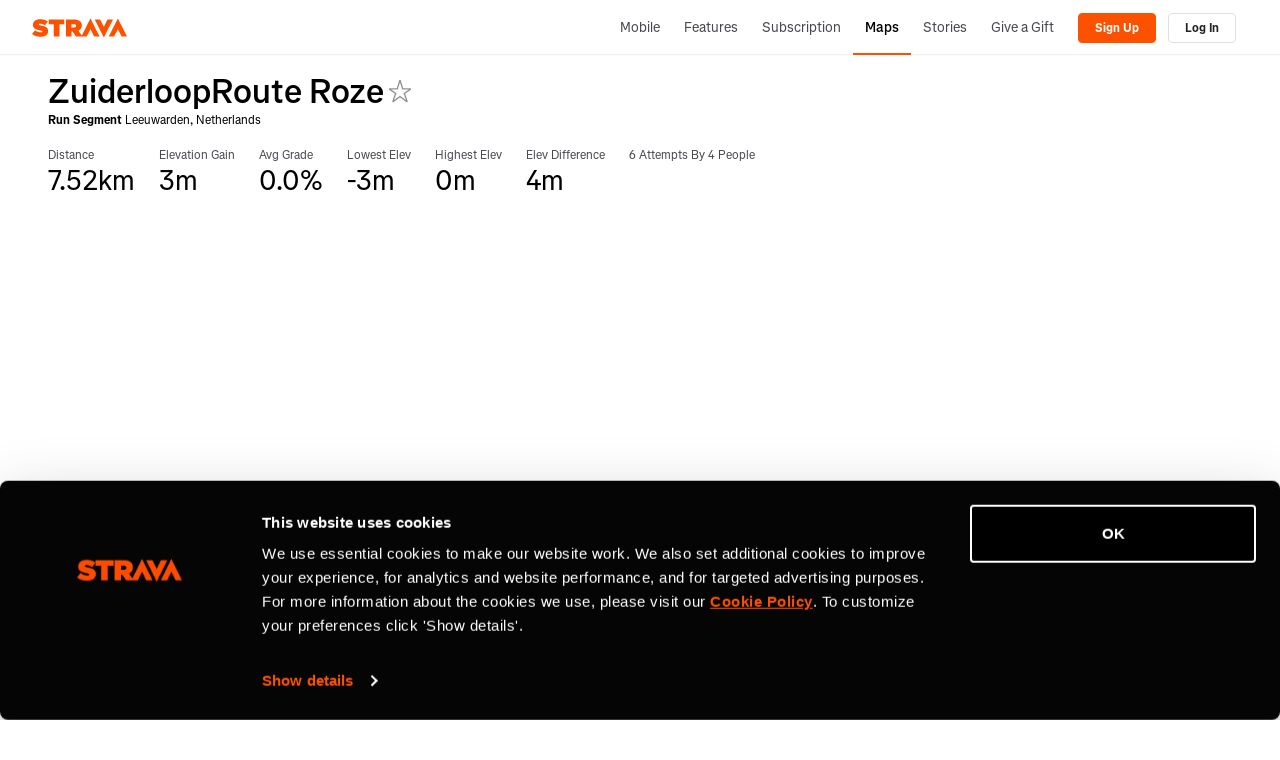

--- FILE ---
content_type: text/html; charset=utf-8
request_url: https://www.strava.com/segments/21684395
body_size: 15319
content:
<!-- Orion-App Layout -->
<!DOCTYPE html>
<html class='logged-out responsive feed3p0 old-login strava-orion responsive' dir='ltr' lang='en-US' xmlns='http://www.w3.org/TR/html5' xmlns:fb='http://www.facebook.com/2008/fbml' xmlns:og='http://opengraphprotocol.org/schema/'>
<!--
layout orion app
-->
<head>
<head>
<meta charset='UTF-8'>
<meta content='width = device-width, initial-scale = 1, maximum-scale = 5, user-scalable = yes' name='viewport'>
<style nonce='' type='text/css'>
.spinner, .spinner .status {
  position: relative;
}
.spinner {
  margin-top: 1em;
  margin-bottom: 1em;
}
.spinner .status {
  top: 2px;
  margin-left: 0.5em;
}
.spinner .status:empty {
  display: none;
}
.spinner.lg .graphic {
  border-width: 3px;
  height: 32px;
  width: 32px;
}
.spinner.tiny {
  height: 10px;
  width: 10px;
}
.spinner.centered, .spinner.vcentered {
  box-sizing: border-box;
  width: 100%;
}
.spinner.vcentered {
  left: 0;
  margin-top: -12px;
  position: absolute;
  right: 0;
  text-align: center;
  top: 50%;
}
.spinner .graphic, .ajax-loading-image {
  animation: spin 1.2s infinite linear;
  box-sizing: border-box;
  border-color: #eee;
  border-radius: 50%;
  border-style: solid;
  border-top-color: #666;
  border-top-style: solid;
  border-width: 2px;
  content: "";
  display: inline-block;
  height: 20px;
  position: relative;
  vertical-align: middle;
  width: 20px;
}
@keyframes spin {
  from {
    transform: rotate(0deg);
  }
  to {
    transform: rotate(359deg);
  }
}
</style>

<link rel="stylesheet" href="https://d3nn82uaxijpm6.cloudfront.net/assets/strava-app-icons-61713d2ac89d70bdf7e4204f1ae8854a00b8c7a16f0de25b14610202104b5275.css" media="screen" />
<link rel="stylesheet" href="https://d3nn82uaxijpm6.cloudfront.net/assets/strava-orion-040b2969ab017ba28840da8b0e661b38da3379ee9d91f970ca24c73839677a1d.css" media="screen" />

<link href='https://d3nn82uaxijpm6.cloudfront.net/apple-touch-icon-180x180.png?v=dLlWydWlG8' rel='apple-touch-icon' sizes='180x180'>
<link href='https://d3nn82uaxijpm6.cloudfront.net/apple-touch-icon-152x152.png?v=dLlWydWlG8' rel='apple-touch-icon' sizes='152x152'>
<link href='https://d3nn82uaxijpm6.cloudfront.net/apple-touch-icon-144x144.png?v=dLlWydWlG8' rel='apple-touch-icon' sizes='144x144'>
<link href='https://d3nn82uaxijpm6.cloudfront.net/apple-touch-icon-120x120.png?v=dLlWydWlG8' rel='apple-touch-icon' sizes='120x120'>
<link href='https://d3nn82uaxijpm6.cloudfront.net/apple-touch-icon-114x114.png?v=dLlWydWlG8' rel='apple-touch-icon' sizes='114x114'>
<link href='https://d3nn82uaxijpm6.cloudfront.net/apple-touch-icon-76x76.png?v=dLlWydWlG8' rel='apple-touch-icon' sizes='76x76'>
<link href='https://d3nn82uaxijpm6.cloudfront.net/apple-touch-icon-72x72.png?v=dLlWydWlG8' rel='apple-touch-icon' sizes='72x72'>
<link href='https://d3nn82uaxijpm6.cloudfront.net/apple-touch-icon-60x60.png?v=dLlWydWlG8' rel='apple-touch-icon' sizes='60x60'>
<link href='https://d3nn82uaxijpm6.cloudfront.net/apple-touch-icon-57x57.png?v=dLlWydWlG8' rel='apple-touch-icon' sizes='57x57'>
<link href='https://d3nn82uaxijpm6.cloudfront.net/favicon-32x32.png?v=dLlWydWlG8' rel='icon' sizes='32x32' type='image/png'>
<link href='https://d3nn82uaxijpm6.cloudfront.net/icon-strava-chrome-192.png?v=dLlWydWlG8' rel='icon' sizes='192x192' type='image/png'>
<link href='https://d3nn82uaxijpm6.cloudfront.net/favicon-96x96.png?v=dLlWydWlG8' rel='icon' sizes='96x96' type='image/png'>
<link href='https://d3nn82uaxijpm6.cloudfront.net/favicon-16x16.png?v=dLlWydWlG8' rel='icon' sizes='16x16' type='image/png'>
<link href='/manifest.json?v=dLlWydWlG8' rel='manifest'>
<meta content='#FC5200' name='msapplication-TileColor'>
<meta content='https://d3nn82uaxijpm6.cloudfront.net/mstile-144x144.png?v=dLlWydWlG8' name='msapplication-TileImage'>
<meta content='#F7F7FA' name='theme-color'>
<meta content='Strava' name='apple-mobile-web-app-title'>
<meta content='Strava' name='application-name'>
<meta content='yes' name='mobile-web-app-capable'>
<meta content='black' name='apple-mobile-web-app-status-bar-style'>

<link as='script' href='https://consent.cookiebot.com/uc.js' rel='preload'>
<link as='script' href='https://www.strava.com/cmp' rel='preload'>
<script data-cookieconsent='ignore' type='text/javascript'>
// Consent default script for GTM - should be loaded before any other GTM / CMP scripts
window.googleTagManagerDataLayer = window.googleTagManagerDataLayer || [];
function gtag() {
  googleTagManagerDataLayer.push(arguments);
}
gtag("consent", "default", {
  ad_personalization: "denied",
  ad_storage: "denied",
  ad_user_data: "denied",
  analytics_storage: "denied",
  functionality_storage: "denied",
  personalization_storage: "denied",
  security_storage: "granted",
  wait_for_update: 500,
});
gtag("set", "ads_data_redaction", true);
gtag("set", "url_passthrough", false);
</script>

<script id="Cookiebot" src="https://consent.cookiebot.com/uc.js" data-cbid="e47bebbc-d5c7-470a-a8f6-6d858aa50ff4" data-georegions="{&#39;region&#39;:&#39;US,AU,NZ&#39;,&#39;cbid&#39;: &#39;29065233-759b-47fb-b38d-6dc38804c519&#39;}" data-culture="en" data-layer-name="googleTagManagerDataLayer" type="text/javascript" data-blockingmode="auto"></script>
<script data-cookieconsent='ignore' type='text/javascript'>
<!-- / Initialize GTM -->
(function(w,d,s,l,i){w[l]=w[l]||[];w[l].push(
{'gtm.start': new Date().getTime(),event:'gtm.js'}
);var f=d.getElementsByTagName(s)[0],
j=d.createElement(s),dl=l!='dataLayer'?'&l='+l:'';j.async=true;j.src=
'//www.googletagmanager.com/gtm.js?id='+i+dl;j.setAttribute('data-cookieconsent','ignore');f.parentNode.insertBefore(j,f);
})(window,document,'script','googleTagManagerDataLayer', "GTM-TP845S");
</script>

<script type='application/ld+json'>
{
  "@context": "http://schema.org",
  "@type": "Organization",
  "name": "Strava",
  "url": "https://www.strava.com/",
  "logo": "https://d3nn82uaxijpm6.cloudfront.net/assets/website_v2/svgs/strava-orange-7c13281bc329c07fcfeb4d4ca6e7a74e5a4ade915bc02b87d4b9b36da3117e30.svg",
  "sameAs": [
    "https://facebook.com/Strava",
    "https://twitter.com/strava",
    "https://instagram.com/strava",
    "https://youtube.com/stravainc",
    "https://www.linkedin.com/company/strava-inc./",
    "https://stories.strava.com",
    "https://github.com/strava",
    "https://medium.com/strava-engineering"
  ]
}


</script>
<meta name="csrf-param" content="authenticity_token" />
<meta name="csrf-token" content="Hcn_1ralJwpxNqVwGLGI-pFHFTrn5M41z9Yr-j_c-6i7dzGa6uoXncZYzc6yJqIJwCd7ztB6Zex4H_rntxqQLw" />
<script>
  window.StravaSentry = {
   enabled: true,
   release: "c2bbca130e8a810b745710e3d79a2b1c1bb9bd5d",
   userId: null,
   environment: "production",
   dsn: "https://6ffc1c27d92347b49d7659886aab9deb@o352714.ingest.sentry.io/5816222",
   debug: "false",
   sampleRate: 1,
   pageProperties: null,
   mobileOS: "Web",
   isMobile: false
 }
 
 window.StravaDevTools = {
   enabled: null
 }
</script>
<script src="//d3nn82uaxijpm6.cloudfront.net/packs/js/runtime-d14a39f26b6fc05993b7.js"></script>
<script src="//d3nn82uaxijpm6.cloudfront.net/packs/js/39957-1fd997fefb9f7e727891.js"></script>
<script src="//d3nn82uaxijpm6.cloudfront.net/packs/js/69831-a4cd6ab862c62e667fb2.js"></script>
<script src="//d3nn82uaxijpm6.cloudfront.net/packs/js/10603-0d2522db11b3d61a86c0.js"></script>
<script src="//d3nn82uaxijpm6.cloudfront.net/packs/js/20459-3bc8c6cf573225ac4291.js"></script>
<script src="//d3nn82uaxijpm6.cloudfront.net/packs/js/94409-be9b9c0ade04bc9f598f.js"></script>
<script src="//d3nn82uaxijpm6.cloudfront.net/packs/js/76778-de8b21ba03652afc71f2.js"></script>
<script src="//d3nn82uaxijpm6.cloudfront.net/packs/js/9669-cf2a76f269c9981d9da6.js"></script>
<script src="//d3nn82uaxijpm6.cloudfront.net/packs/js/43815-6b41d55c250deb8b5d08.js"></script>
<script src="//d3nn82uaxijpm6.cloudfront.net/packs/js/96757-47922202032b4b1aba56.js"></script>
<script src="//d3nn82uaxijpm6.cloudfront.net/packs/js/37661-f4df074888da4e37405a.js"></script>
<script src="//d3nn82uaxijpm6.cloudfront.net/packs/js/50731-1853a494293848ac4c80.js"></script>
<script src="//d3nn82uaxijpm6.cloudfront.net/packs/js/72937-3b85a5a103aa8de57af0.js"></script>
<script src="//d3nn82uaxijpm6.cloudfront.net/packs/js/5202-7c8135a8108775cd759d.js"></script>
<script src="//d3nn82uaxijpm6.cloudfront.net/packs/js/81025-ff4731b4ff6ab694420b.js"></script>
<script src="//d3nn82uaxijpm6.cloudfront.net/packs/js/148-f4d92422b93c97e54dc5.js"></script>
<script src="//d3nn82uaxijpm6.cloudfront.net/packs/js/73170-ce8be7f5991640e4ae09.js"></script>
<script src="//d3nn82uaxijpm6.cloudfront.net/packs/js/59859-844166853de8ceb02027.js"></script>
<script src="//d3nn82uaxijpm6.cloudfront.net/packs/js/18010-71bf6c6921f21868cae9.js"></script>
<script src="//d3nn82uaxijpm6.cloudfront.net/packs/js/74015-29383f957ac32209e1e7.js"></script>
<script src="//d3nn82uaxijpm6.cloudfront.net/packs/js/72262-eae49950f34306bebb02.js"></script>
<script src="//d3nn82uaxijpm6.cloudfront.net/packs/js/97154-2ec47356d61276e0c17a.js"></script>
<script src="//d3nn82uaxijpm6.cloudfront.net/packs/js/67871-514f8d9a3f338759be77.js"></script>
<script src="//d3nn82uaxijpm6.cloudfront.net/packs/js/strava_with_framework-e8abe6675fc2f5ef03b2.js"></script>

<script>
  !function() {
   if (!!window.stravaPublicServiceEnv) {
     // Object containing no secret key value pairs that are expected to be seen and used in the browser.
     // This keys are commonly passed to 3rd party libs or tooling.
     window.stravaPublicServiceEnv({
       VIDEOJS_LOG_LEVEL: "error"
     });
   }
 }();
</script>

<script src="https://d3nn82uaxijpm6.cloudfront.net/assets/strava-head-9524f11efa8de11196182491905bd7d09f4620ce45dc1ad372104e30e172f346.js"></script>

<link href='https://www.strava.com/segments/21684395' rel='canonical'>
<link href='https://www.strava.com/segments/21684395' hreflang='x-default' rel='alternate'>
<link href='https://www.strava.com/segments/21684395' hreflang='en' rel='alternate'>
<link href='https://www.strava.com/segments/21684395?hl=en-GB' hreflang='en-gb' rel='alternate'>
<link href='https://www.strava.com/segments/21684395?hl=fr-FR' hreflang='fr' rel='alternate'>
<link href='https://www.strava.com/segments/21684395?hl=de-DE' hreflang='de' rel='alternate'>
<link href='https://www.strava.com/segments/21684395?hl=pt-BR' hreflang='pt-br' rel='alternate'>
<link href='https://www.strava.com/segments/21684395?hl=es-ES' hreflang='es-es' rel='alternate'>
<link href='https://www.strava.com/segments/21684395?hl=it-IT' hreflang='it' rel='alternate'>
<link href='https://www.strava.com/segments/21684395?hl=ru-RU' hreflang='ru' rel='alternate'>
<link href='https://www.strava.com/segments/21684395?hl=es-419' hreflang='es-419' rel='alternate'>
<link href='https://www.strava.com/segments/21684395?hl=ja-JP' hreflang='ja' rel='alternate'>
<link href='https://www.strava.com/segments/21684395?hl=nl-NL' hreflang='nl' rel='alternate'>
<link href='https://www.strava.com/segments/21684395?hl=zh-TW' hreflang='zh-tw' rel='alternate'>
<link href='https://www.strava.com/segments/21684395?hl=pt-PT' hreflang='pt-pt' rel='alternate'>
<link href='https://www.strava.com/segments/21684395?hl=zh-CN' hreflang='zh-cn' rel='alternate'>
<link href='https://www.strava.com/segments/21684395?hl=id-ID' hreflang='id-id' rel='alternate'>
<link href='https://www.strava.com/segments/21684395?hl=pt-PT' hreflang='pt' rel='alternate'>
<link href='https://www.strava.com/segments/21684395?hl=es-ES' hreflang='es' rel='alternate'>
<link href='https://www.strava.com/segments/21684395?hl=zh-CN' hreflang='zh' rel='alternate'>

<link rel="stylesheet" href="https://d3nn82uaxijpm6.cloudfront.net/assets/segments/show-73a086ce837a68f8b7f823cb23ae2e1316dc39696a5493a3fa358d7a64a5216c.css" media="screen" />
<link rel="stylesheet" href="//d3nn82uaxijpm6.cloudfront.net/packs/css/76778-bf1a459c.css" media="screen" />
<link rel="stylesheet" href="//d3nn82uaxijpm6.cloudfront.net/packs/css/43815-c376ca3d.css" media="screen" />
<link rel="stylesheet" href="//d3nn82uaxijpm6.cloudfront.net/packs/css/148-6e24337d.css" media="screen" />
<link rel="stylesheet" href="//d3nn82uaxijpm6.cloudfront.net/packs/css/strava_with_framework-456c2d05.css" media="screen" />
<title>ZuiderloopRoute Roze | Strava Run Segment in Leeuwarden, Netherlands</title>
<meta content='View bike ride segment, 7.5 kilometers long, starting in Leeuwarden, Friesland, with 3 meters in elevation gain.' type='description'>
<meta content='noindex' name='robots'>
<link href='https://www.strava.com/segments/21684395' rel='canonical'>
<link href='https://www.strava.com/segments/21684395' rel='canonical'>
<link href='https://www.strava.com/segments/21684395' hreflang='x-default' rel='alternate'>
<link href='https://www.strava.com/segments/21684395' hreflang='en' rel='alternate'>
<link href='https://www.strava.com/segments/21684395?hl=en-GB' hreflang='en-gb' rel='alternate'>
<link href='https://www.strava.com/segments/21684395?hl=fr-FR' hreflang='fr' rel='alternate'>
<link href='https://www.strava.com/segments/21684395?hl=de-DE' hreflang='de' rel='alternate'>
<link href='https://www.strava.com/segments/21684395?hl=pt-BR' hreflang='pt-br' rel='alternate'>
<link href='https://www.strava.com/segments/21684395?hl=es-ES' hreflang='es-es' rel='alternate'>
<link href='https://www.strava.com/segments/21684395?hl=it-IT' hreflang='it' rel='alternate'>
<link href='https://www.strava.com/segments/21684395?hl=ru-RU' hreflang='ru' rel='alternate'>
<link href='https://www.strava.com/segments/21684395?hl=es-419' hreflang='es-419' rel='alternate'>
<link href='https://www.strava.com/segments/21684395?hl=ja-JP' hreflang='ja' rel='alternate'>
<link href='https://www.strava.com/segments/21684395?hl=nl-NL' hreflang='nl' rel='alternate'>
<link href='https://www.strava.com/segments/21684395?hl=zh-TW' hreflang='zh-tw' rel='alternate'>
<link href='https://www.strava.com/segments/21684395?hl=pt-PT' hreflang='pt-pt' rel='alternate'>
<link href='https://www.strava.com/segments/21684395?hl=zh-CN' hreflang='zh-cn' rel='alternate'>
<link href='https://www.strava.com/segments/21684395?hl=id-ID' hreflang='id-id' rel='alternate'>
<link href='https://www.strava.com/segments/21684395?hl=pt-PT' hreflang='pt' rel='alternate'>
<link href='https://www.strava.com/segments/21684395?hl=es-ES' hreflang='es' rel='alternate'>
<link href='https://www.strava.com/segments/21684395?hl=zh-CN' hreflang='zh' rel='alternate'>


</head>

<script>
  !function(options){
   window.Strava = window.Strava || {};
   var _enabled = true;
   var _options = options;
   var _snowplowReady = null;
 
   window.Strava.ExternalAnalytics = window.Strava.ExternalAnalytics || (
     {
       isEnabled: function() {
         // snowplow script can be blocked by our consent management tool
         return _enabled && typeof snowplow !== 'undefined' && typeof snowplow === 'function';
       },
       isDebug: function() {
         return _options.debug;
       },
       track: function() {
       },
       trackV2: function(event) {
         var eventData = {
           'category': event.category,
           'page': event.page,
           'action': event.action,
           'element': event.element || null,
           'properties': event.properties || {}
         }
         if (this.isEnabled()) {
           var a = snowplow('getUserId');
           this.log("trackV2", {athleteId: a});
           snowplow('trackSelfDescribingEvent', {
             schema: 'iglu:com.strava/track/jsonschema/1-0-0',
             data: eventData
           });
         } else {
           if(this.isDebug()){
             // toggle defined in - https://github.com/strava/active/blob/main/lib/strava/external_analytics.rb
             // to turn on - Strava::ExternalAnalytics.turn_on_debug
             // to turn off - Strava::ExternalAnalytics.turn_off_debug
             !!console.table && console.table(eventData);
           }
         }
       },
       trackLink: function() {
       },
       trackForm: function() {
       },
       identifyV2: function () {
       },
       getExperimentContext: function(pageProperties) {
         var experiment = ( pageProperties || {} ).experiment_info || {};
         if (experiment.experiment_cohort && experiment.experiment_name) {
           this.log('found experiment with values', experiment);
           return {
             schema: 'iglu:com.strava/web_experiment/jsonschema/1-0-0',
             data: {
               experiment_name: experiment.experiment_name,
               cohort: experiment.experiment_cohort,
               forced: experiment.experiment_forced === true
             }
           };
         } else {
           return null;
         }
       },
       page: function(pageProperties) {
         if(this.isEnabled()) {
           snowplow('trackPageView');
         }
       },
       identify: function(athleteId, options, eventName) {
         if (this.isEnabled()) {
           this.log("identify user", {athleteId: athleteId});
           var properties = options || {}
           properties.athlete_id = athleteId;
           var eventData = {
             'category': 'identify',
             'page': null,
             'action': eventName,
             'element': null,
             'properties': properties
           };
           snowplow('trackSelfDescribingEvent', {
             schema: 'iglu:com.strava/track/jsonschema/1-0-0',
             data: eventData
           });
         }
       },
       reset: function() {
         if(this.isEnabled()) {
           this.log("reseting athlete id",{});
           snowplow('setUserId', null)
           var spCookie = document.cookie.match('_sp_id\\.[a-f0-9]+')
           if(spCookie != null) {
             document.cookie = spCookie[0] + "= ; expires = Thu, 01 Jan 1970 00:00:00 GMT"
           }
         }
       },
       setup: function(athleteId, pageProperties) {
         if(this.isEnabled()) {
           this.log("setup snowplow", {athleteId: athleteId});
           snowplow("newTracker", "cf", "c.strava.com", {
             appId: "strava-web",
             platform: "web"
           });
 
           /*
           * Disable anonymous tracking and set userId if we have athleteId
           * this assumes that performance consent is given at this point
           * so we can enable non-anonymous tracking.
           *
           * Anonymous tracking could be enabled if an athlete revoked performance consent
           * and before giving consent again.
           */
           snowplow('disableAnonymousTracking');
           snowplow('setUserId', athleteId);
           /*
            * This allows sending of page pings after an initial page view
            * is generated. This should allow us to track page pings when
            * the user continues interacting with the page after the initial page
            * view event is generated.
            */
           snowplow('enableActivityTracking', 30, 30);
 
           var experimentContext = this.getExperimentContext(pageProperties);
           if (experimentContext) {
             snowplow('addGlobalContexts', [experimentContext]);
           }
           snowplow('enableFormTracking');
         }
       },
       getDomainUserId: function() {
         var d = jQuery.Deferred();
         if (this.isEnabled()) {
           if (!_snowplowReady) {
             _snowplowReady = jQuery.Deferred();
             snowplow(function(){
               _snowplowReady.resolve(this.cf.getDomainUserId());
             });
           }
           _snowplowReady.always(function(getDomainUserId){
             d.resolve(getDomainUserId);
           });
         } else {
           d.reject(null);
         }
         return d;
       },
       log: function(message, values) {
         if(this.isDebug()) {
           console.log(message, 'background-color: yellow; color: blue; font-size: medium;', values);
         }
       },
       debug: function(value) {
         _options.debug = value;
       }
     }
   )
 }({
   is_mobile: false,
   os: "",
   debug: false,
   athlete_id: null,
   locale: "en-US"
 });
</script>

<script>
  // Set data-cookieconsent='ignore' on the current script tag to tell Cookiebot
 // to ignore this script since it's managed by our consent management system
 document.currentScript && document.currentScript.setAttribute('data-cookieconsent', 'ignore');
 
 function loadSnowplow() {
   var analytics = window.analytics = window.analytics || [];
   if(analytics.invoked) {
     window.console && console.error && console.error("Segment snippet included twice.");
   } else {
     (function(p,l,o,w,i,n,g){if(!p[i]){p.GlobalSnowplowNamespace=p.GlobalSnowplowNamespace||[];p.GlobalSnowplowNamespace.push(i);p[i]=function(){(p[i].q=p[i].q||[]).push(arguments)};p[i].q=p[i].q||[];n=l.createElement(o);g=l.getElementsByTagName(o)[0];n.async=1;n.src=w;g.parentNode.insertBefore(n,g)}}(window,document,"script","https://d3nn82uaxijpm6.cloudfront.net/8f96b1247cf4359f8fec.js","snowplow"));
     var pageProperties = null;
     var athleteId = null;
     Strava.ExternalAnalytics.setup(athleteId, pageProperties);
     Strava.ExternalAnalytics.page(pageProperties);
   }
 }
 // TODO [fumba] - load snowplow only after performance consent is given. The legal team is
 // waiting for some teams to transition away from using client-side snowplow to measure
 // core metrics.
 loadSnowplow();
</script>

<script>
  !function(debug){
   window.Strava = window.Strava || {};
   var _enabled = true;
   var _debug = !!debug;
   var _branchData = null;
 
   window.Strava.BranchIO = window.Strava.BranchIO || (
     {
       isEnabled: function() {
         // branch script can be blocked by our consent management tool
         return _enabled && typeof branch === 'object' && branch !== null;
       },
       isDebug: function() {
         return _debug;
       },
       dataToLocalStorage: function() {
         if (!_branchData) {
           _branchData = new Strava.BranchAnalytics.BranchData();
         }
 
         var d = this.data()
         var that = this;
         d.done(function(data) {
           that.log('storing data %o to local storage', data)
           _branchData.data(data)
         });
         d.fail(function(message) {
           that.log('failed to retrieve data from branch');
           _branchData.data({})
         });
         return d;
       },
       createLink: function(options) {
         var d = jQuery.Deferred();
         var data = null;
         const that = this;
         var callback = function(e, l) {
           if (!e) {
             d.resolve(l);
           } else {
             d.reject(e);
           }
         }
 
         Strava.ExternalAnalytics
           .getDomainUserId()
           .always(function(domainUserId){
             if (domainUserId) {
               options.data['domainUserId'] = domainUserId;
             }
 
             if(that.isEnabled()) {
               branch.link(options, callback);
             };
         });
 
         return d;
       },
       dataFromLocalStorage: function() {
         if (!_branchData) {
           _branchData = new Strava.BranchAnalytics.BranchData();
         }
         return _branchData.data();
       },
       clearLocalStorage: function() {
         if (!_branchData) {
           _branchData = new Strava.BranchAnalytics.BranchData();
         }
         _branchData.data({});
       },
       data: function(checkLocalStorage) {
         var d = jQuery.Deferred();
         var that = this;
         var c = function(message, meta_data) {
           var storedData = null;
 
           if(message) {
             d.reject(message);
           } else {
             if (checkLocalStorage == true && (meta_data == null || meta_data.data == "" || meta_data.data == null)) {
               storedData = that.dataFromLocalStorage();
               that.clearLocalStorage();
 
               d.resolve(storedData);
             } else {
               d.resolve(meta_data);
             }
           }
         };
 
         if(this.isEnabled()) {
           branch.data(c);
           this.log('%cdata (branch enabled)');
         } else {
           this.log('%cdata (branch disabled)');
           d.resolve({});
         }
         return d;
       },
       identify: function(hashedAthleteId) {
         var that = this;
         var callback = function(error, data) {
           if (error) {
             console.log(error);
           }
         }
         if(this.isEnabled() && hashedAthleteId) {
           branch.setIdentity(hashedAthleteId, callback);
           this.log('identifying athlete %o', hashedAthleteId);
         }
       },
       logout: function() {
         var that = this;
         var callback = function(error) {
           if (error) {
             console.log(error);
           }
         }
         branch.logout(callback);
       },
       track: function(eventName, metaData) {
         var that = this;
         var callback = function(error, data) {
           if (error) {
             console.log(error);
           }
         }
         if(this.isEnabled()) {
             this.log('tracking event - ', eventName);
             branch.logEvent(eventName, metaData, callback);
         }
       },
       log: function(message, values = '') {
         if(this.isDebug()) {
           console.log(`[branch] :::  ${message}`, values);
         }
       },
       debug: function(value) {
         _debug = value;
       }
     }
   )
 }(false);
</script>

<div>
<script data-cookieconsent='ignore' type='text/javascript'>
function loadBranch() {
  // load Branch
  (function(b,r,a,n,c,h,_,s,d,k){if(!b[n]||!b[n]._q){for(;s<_.length;)c(h,_[s++]);d=r.createElement(a);d.async=1;d.src="https://cdn.branch.io/branch-latest.min.js";k=r.getElementsByTagName(a)[0];k.parentNode.insertBefore(d,k);b[n]=h}})(window,document,"script","branch",function(b,r){b[r]=function(){b._q.push([r,arguments])}},{_q:[],_v:1},"addListener banner closeBanner closeJourney data deepview deepviewCta first init link logout removeListener setBranchViewData setIdentity track trackCommerceEvent logEvent disableTracking getBrowserFingerprintId crossPlatformIds lastAttributedTouchData setAPIResponseCallback qrCode".split(" "), 0);

  var options = {"metadata":{"external_identity_version":5,"next":false,"external_identity_hash":null}}

  // clean legacy identities (non-hashed athlete ids)
  var branchSessionIdentity = JSON.parse(sessionStorage.getItem('branch_session') || '{}').identity;
  options.metadata.session_identity = branchSessionIdentity;

  if(branchSessionIdentity && branchSessionIdentity.length !== 64) {
    Strava.BranchIO.log('clearing legacy branch session identity %o', branchSessionIdentity);
    sessionStorage.removeItem('branch_session');
    options.metadata.session_identity_cleared = true;
  }else{
    options.metadata.session_identity_cleared = false;
  }

  // disable journeys on web
  // we currently do not use journeys on web and they conflict with our cookie consent management
  options.no_journeys = true;

  // init Branch
  branch.init("key_live_lmpPsfj2DP8CflI4rmzfiemerte7sgwm", options, (err, data) => {
    const branchInitialized = new CustomEvent('BranchInitialized', { detail: { err, data } });
    window.dispatchEvent(branchInitialized);

    var identity = data && data['identity'];
    var hashedAthleteId = "";

    if(hashedAthleteId && identity && identity.length !== 64) {
      Strava.BranchIO.log('purging branch session %o', identity);
      Strava.BranchIO.track("web_session_reset", {identity: identity});
      Strava.BranchIO.logout();
      Strava.BranchIO.identify(hashedAthleteId);
    }else{
      if (hashedAthleteId) {
        Strava.BranchIO.identify(hashedAthleteId);
      }else{
        Strava.BranchIO.log('no athlete to identify');
        Strava.BranchIO.logout();
      }
    }
  });
}


</script>
<script data-cookieconsent='ignore' type='text/javascript'>
window.addEventListener('strava:cmp:consent-accepted:targeting', () => {
  loadBranch();
});
</script>
</div>

</head>
<body>
<noscript>
<iframe height='0' src='//www.googletagmanager.com/ns.html?id=GTM-TP845S' style='display:none;visibility:hidden' width='0'></iframe>
</noscript>


<header id='global-header'><!--
deploy: c2bbca130e8a810b745710e3d79a2b1c1bb9bd5d
-->
<!--[if lte IE 8]>
<div class='alert alert-warning message warning mb-0 text-center'>
<p>It looks like you're using a version of Internet Explorer that Strava no longer supports. Please <a href='http://www.microsoft.com/en-us/download/ie.aspx?q=internet+explorer'>upgrade your web browser</a> &mdash; <a href='https://strava.zendesk.com/entries/20420212-Supported-Browsers-on-Strava'>Learn more</a>.</p>
</div>
<![endif]-->
<nav class='nav-bar container collapsable-nav' role='navigation'>
<div title="Return to the Strava home page" class="branding"><a class="branding-content" href="/"><span class="sr-only">Strava</span></a></div>
<!-- / Nav Menu Button -->
<a href="#container-nav" aria-expanded="false" aria-controls="container-nav" data-toggle="collapse" class="btn btn-default btn-mobile-menu" role="button">Menu</a>
<div class='nav-container collapse' id='container-nav'>
<ul class='user-nav nav-group'>
<li class='nav-item'>
<a class="nav-link" href="/mobile">Mobile</a>
</li>
<li class='nav-item'>
<a class="nav-link" href="/features">Features</a>
</li>
<li class='nav-item'>
<a class="nav-link" href="/subscribe?cta=premium&amp;element=nav&amp;origin=logged_out_global_nav">Subscription</a>
</li>
<li class='nav-item selected'>
<a class="nav-link" href="/maps">Maps</a>
</li>
<li class='nav-item'>
<a class="nav-link" href="https://stories.strava.com/?utm_source=website-header">Stories</a>
</li>
<li class='nav-item'>
<a class="nav-link" href="/gift">Give a Gift</a>
</li>
<li class='nav-object-group'>
<div class='nav-item logged_out_nav'>
<a class='btn btn-primary btn-signup' data-segioevent='{&quot;name&quot;:&quot;Signup Flow&quot;,&quot;method&quot;:&quot;web&quot;,&quot;source&quot;:&quot;Global Header&quot;}' href='/register?cta=sign-up&amp;element=global-header&amp;plan=free&amp;source=segments_show'>
Sign Up
</a>
</div>
<div class='nav-item logged_out_nav'>
<a class='btn btn-default btn-login' data-segioevent='{&quot;name&quot;:&quot;Login Flow&quot;,&quot;method&quot;:&quot;web&quot;,&quot;source&quot;:&quot;Global Header&quot;}' href='https://www.strava.com/login?cta=log-in&amp;element=global-header&amp;source=segments_show'>
Log In
</a>
</div>
</li>
</ul>

</div>
</nav>
</header>



<script id='custom-map-controls-show-privacy-fullscreen-template' type='text/template'>
<div id='map-control-container' style='padding: 5px'>
<div class='js-map-control' id='map-control-container' index='1'>
<div class='inline-inputs' id='strava-map-controls'>


<div class='drop-down-menu' id='map-type-control'>
<a class='selection' data-map-type-id='standard' id='selected-map'>Standard Map</a>
<ul class='options'>
<li>
<a class='map-type-selector' data-map-type-id='satellite'>Satellite Map</a>
</li>
<li>
<a id='start-street-view'>Street View (Start)</a>
</li>
<li>
<a id='end-street-view'>Street View (End)</a>
</li>
<li>
<label>
<input id='privacy_toggle' type='checkbox'>Show Privacy Zone</input>
</label>
</li>
</ul>
</div>

<a class='button' id='toggle-fullscreen'></a>
</div>
</div>
</div>
</script>
<script id='custom-map-controls-show-privacy-template' type='text/template'>
<div id='map-control-container' style='padding: 5px'>
<div class='js-map-control' id='map-control-container' index='1'>
<div class='inline-inputs' id='strava-map-controls'>


<div class='drop-down-menu' id='map-type-control'>
<a class='selection' data-map-type-id='standard' id='selected-map'>Standard Map</a>
<ul class='options'>
<li>
<a class='map-type-selector' data-map-type-id='satellite'>Satellite Map</a>
</li>
<li>
<a id='start-street-view'>Street View (Start)</a>
</li>
<li>
<a id='end-street-view'>Street View (End)</a>
</li>
<li>
<label>
<input id='privacy_toggle' type='checkbox'>Show Privacy Zone</input>
</label>
</li>
</ul>
</div>

</div>
</div>
</div>
</script>
<script id='custom-map-controls-fullscreen-template' type='text/template'>
<div id='map-control-container' style='padding: 5px'>
<div class='js-map-control' id='map-control-container' index='1'>
<div class='inline-inputs' id='strava-map-controls'>


<div class='drop-down-menu' id='map-type-control'>
<a class='selection' data-map-type-id='standard' id='selected-map'>Standard Map</a>
<ul class='options'>
<li>
<a class='map-type-selector' data-map-type-id='satellite'>Satellite Map</a>
</li>
<li>
<a id='start-street-view'>Street View (Start)</a>
</li>
<li>
<a id='end-street-view'>Street View (End)</a>
</li>
</ul>
</div>

<a class='button' id='toggle-fullscreen'></a>
</div>
</div>
</div>
</script>
<script id='custom-map-controls-template' type='text/template'>
<div id='map-control-container' style='padding: 5px'>
<div class='js-map-control' id='map-control-container' index='1'>
<div class='inline-inputs' id='strava-map-controls'>


<div class='drop-down-menu' id='map-type-control'>
<a class='selection' data-map-type-id='standard' id='selected-map'>Standard Map</a>
<ul class='options'>
<li>
<a class='map-type-selector' data-map-type-id='satellite'>Satellite Map</a>
</li>
<li>
<a id='start-street-view'>Street View (Start)</a>
</li>
<li>
<a id='end-street-view'>Street View (End)</a>
</li>
</ul>
</div>

</div>
</div>
</div>
</script>
<script id='custom-map-controls-show-privacy-legend-fullscreen-template' type='text/template'>
<div id='map-control-container' style='padding: 5px'>
<div class='js-map-control' id='map-control-container' index='1'>
<div class='inline-inputs' id='strava-map-controls'>


<div class='drop-down-menu' id='map-type-control'>
<a class='selection' data-map-type-id='standard' id='selected-map'>Standard Map</a>
<ul class='options'>
<li>
<a class='map-type-selector' data-map-type-id='satellite'>Satellite Map</a>
</li>
<li>
<a id='start-street-view'>Street View (Start)</a>
</li>
<li>
<a id='end-street-view'>Street View (End)</a>
</li>
</ul>
</div>

<a class='button' id='toggle-fullscreen'></a>
</div>
<div id='privacy-legend'>
<div class='legend-options'>
<div class='legend-line' id='visible-line'></div>
<div class='legend-label'>Visible</div>
</div>
<div class='legend-options'>
<div class='legend-line' id='hidden-line'></div>
<div class='legend-label'>Hidden</div>
</div>
</div>

</div>
</div>
</script>
<script id='custom-map-controls-show-privacy-legend-template' type='text/template'>
<div id='map-control-container' style='padding: 5px'>
<div class='js-map-control' id='map-control-container' index='1'>
<div class='inline-inputs' id='strava-map-controls'>


<div class='drop-down-menu' id='map-type-control'>
<a class='selection' data-map-type-id='standard' id='selected-map'>Standard Map</a>
<ul class='options'>
<li>
<a class='map-type-selector' data-map-type-id='satellite'>Satellite Map</a>
</li>
<li>
<a id='start-street-view'>Street View (Start)</a>
</li>
<li>
<a id='end-street-view'>Street View (End)</a>
</li>
</ul>
</div>

</div>
<div id='privacy-legend'>
<div class='legend-options'>
<div class='legend-line' id='visible-line'></div>
<div class='legend-label'>Visible</div>
</div>
<div class='legend-options'>
<div class='legend-line' id='hidden-line'></div>
<div class='legend-label'>Hidden</div>
</div>
</div>

</div>
</div>
</script>
<script id='custom-map-controls-pzones-admin-fullscreen-template' type='text/template'>
<div id='map-control-container' style='padding: 5px'>
<div class='js-map-control' id='map-control-container' index='1'>
<div class='inline-inputs' id='strava-map-controls'>


<div class='drop-down-menu' id='map-type-control'>
<a class='selection' data-map-type-id='standard' id='selected-map'>Standard Map</a>
<ul class='options'>
<li>
<a class='map-type-selector' data-map-type-id='satellite'>Satellite Map</a>
</li>
<li>
<a id='start-street-view'>Street View (Start)</a>
</li>
<li>
<a id='end-street-view'>Street View (End)</a>
</li>
<li>
<label>
<input id='privacy_toggle' type='checkbox'>Show Privacy Zone</input>
</label>
</li>
</ul>
</div>

<a class='button' id='toggle-fullscreen'></a>
</div>
<div id='privacy-legend'>
<div class='legend-options'>
<div class='legend-line' id='visible-line'></div>
<div class='legend-label'>Visible</div>
</div>
<div class='legend-options'>
<div class='legend-line' id='hidden-line'></div>
<div class='legend-label'>Hidden</div>
</div>
</div>

</div>
</div>
</script>
<script id='custom-map-controls-pzones-admin-template' type='text/template'>
<div id='map-control-container' style='padding: 5px'>
<div class='js-map-control' id='map-control-container' index='1'>
<div class='inline-inputs' id='strava-map-controls'>


<div class='drop-down-menu' id='map-type-control'>
<a class='selection' data-map-type-id='standard' id='selected-map'>Standard Map</a>
<ul class='options'>
<li>
<a class='map-type-selector' data-map-type-id='satellite'>Satellite Map</a>
</li>
<li>
<a id='start-street-view'>Street View (Start)</a>
</li>
<li>
<a id='end-street-view'>Street View (End)</a>
</li>
<li>
<label>
<input id='privacy_toggle' type='checkbox'>Show Privacy Zone</input>
</label>
</li>
</ul>
</div>

</div>
<div id='privacy-legend'>
<div class='legend-options'>
<div class='legend-line' id='visible-line'></div>
<div class='legend-label'>Visible</div>
</div>
<div class='legend-options'>
<div class='legend-line' id='hidden-line'></div>
<div class='legend-label'>Hidden</div>
</div>
</div>

</div>
</div>
</script>

<div class='container'>
<div class='section row' id='segment'>
<div class='segment-heading col-md-12'>
<div class='segment-name col-md-8'>
<div class='name'>
<h1 class='mb-0'>
<span data-full-name='ZuiderloopRoute Roze' id='js-full-name'>ZuiderloopRoute Roze</span>
<a class='btn btn-xs btn-icon-only btn-icon btn-unstyled starred' href='/register?redirect=https%253A%252F%252Fwww.strava.com%252Fsegments%252F21684395'>
<span class="app-icon-wrapper  "><span class="app-icon icon-star icon-lg icon-dark"></span></span>
</a>
</h1>
</div>
</div>
<div class='segment-action col-md-4'>
</div>
<div class='col-md-8'>
<div class='location'>
<strong>Run Segment</strong>
Leeuwarden, Netherlands
</div>
<ul class='list-stats inline-stats stats-lg mt-md' id=''>
<li><div class="stat"><span class="stat-subtext">Distance</span><b class="stat-text">7.52<abbr class='unit' title='kilometers'>km</abbr></b></div></li>
<li><div class="stat"><span class="stat-subtext">Elevation Gain</span><b class="stat-text">3<abbr class='unit' title='meters'>m</abbr></b></div></li>
<li><div class="stat"><span class="stat-subtext">Avg Grade</span><b class="stat-text">0.0<abbr class='unit' title='percent'>%</abbr></b></div></li>
<li><div class="stat"><span class="stat-subtext">Lowest Elev</span><b class="stat-text">-3<abbr class='unit' title='meters'>m</abbr></b></div></li>
<li><div class="stat"><span class="stat-subtext">Highest Elev</span><b class="stat-text">0<abbr class='unit' title='meters'>m</abbr></b></div></li>
<li><div class="stat"><span class="stat-subtext">Elev Difference</span><b class="stat-text">4<abbr class='unit' title='meters'>m</abbr></b></div></li>
<li><div class="stat attempts"><span class="stat-subtext">6 Attempts By 4 People</span><b class="stat-text"></b></div></li>
</ul>

</div>
</div>
</div>
<div class='row'>
<div class='col-md-8'>
<div class='map-container map-large' id='map_canvas'></div>
<div class='elevation-chart chart-container mb-sm mt-sm' id='chart-container'>
<div id='elev-chart'></div>
</div>
</div>
<div class='sidebar col-md-4'>

<div class='' data-is-published='' data-react-class='SegmentDetailsSideBar' data-react-props='{&quot;loggedIn&quot;:false,&quot;sideBarProps&quot;:{&quot;segmentId&quot;:21684395,&quot;fastestTimes&quot;:{&quot;overall&quot;:{&quot;id&quot;:6063681,&quot;name&quot;:&quot;Mechiel Zantema&quot;,&quot;stats&quot;:[{&quot;label&quot;:&quot;CR (Everyone)&quot;,&quot;value&quot;:&quot;36:35&quot;}],&quot;date&quot;:&quot;Aug 30, 2019&quot;,&quot;profile&quot;:&quot;https://dgalywyr863hv.cloudfront.net/pictures/athletes/6063681/1943506/7/large.jpg&quot;,&quot;segmentEffortId&quot;:&quot;66981733503&quot;,&quot;activityId&quot;:2664214435},&quot;men&quot;:{&quot;id&quot;:6063681,&quot;name&quot;:&quot;Mechiel Zantema&quot;,&quot;stats&quot;:[{&quot;label&quot;:&quot;CR (Men)&quot;,&quot;value&quot;:&quot;36:35&quot;}],&quot;date&quot;:&quot;Aug 30, 2019&quot;,&quot;profile&quot;:&quot;https://dgalywyr863hv.cloudfront.net/pictures/athletes/6063681/1943506/7/large.jpg&quot;,&quot;segmentEffortId&quot;:&quot;66981733503&quot;,&quot;activityId&quot;:2664214435},&quot;women&quot;:{&quot;id&quot;:23605801,&quot;name&quot;:&quot;Hillegien Tol&quot;,&quot;stats&quot;:[{&quot;label&quot;:&quot;CR (Women)&quot;,&quot;value&quot;:&quot;41:38&quot;}],&quot;date&quot;:&quot;Apr 11, 2020&quot;,&quot;profile&quot;:&quot;https://dgalywyr863hv.cloudfront.net/pictures/athletes/23605801/14000427/3/large.jpg&quot;,&quot;segmentEffortId&quot;:&quot;2682846380599715611&quot;,&quot;activityId&quot;:3283134065}}},&quot;experiments&quot;:{}}' style=''></div>

</div>
</div>
<div class='row' id='segment-leaderboard'>
<div class='col-sm-12'>
<h2 class='text-title1'>Overall Leaderboard</h2>
<table class='table table-striped table-leaderboard'>
<thead>
<tr>
<th>Rank</th>
<th class='name'>Name</th>
<th class='pace hidden-xs'>Pace</th>
<th class='time last-child'>Time</th>
</tr>
</thead>
<tbody>
<tr>
<td>1</td>
<td>Mechiel Zantema</td>
<td class='hidden-xs'>4:52<abbr class='unit' title='minutes per kilometer'> /km</abbr></td>
<td><a href="/activities/2664214435">36:35</a></td>
</tr>
<tr>
<td>2</td>
<td>Marcel L</td>
<td class='hidden-xs'>5:07<abbr class='unit' title='minutes per kilometer'> /km</abbr></td>
<td><a href="/activities/3650458142">38:31</a></td>
</tr>
<tr>
<td>3</td>
<td>Hillegien Tol</td>
<td class='hidden-xs'>5:32<abbr class='unit' title='minutes per kilometer'> /km</abbr></td>
<td><a href="/activities/3283134065">41:38</a></td>
</tr>
<tr>
<td>4</td>
<td>Pieter Miedema</td>
<td class='hidden-xs'>5:37<abbr class='unit' title='minutes per kilometer'> /km</abbr></td>
<td><a href="/activities/12573961880">42:16</a></td>
</tr>
</tbody>
</table>

</div>
</div>
<div class='alert alert-info'>
<p><a href='/register/free?cta=join-strava&amp;element=link&amp;placement=bottom&amp;source=segments_show'>Join Strava</a> to see the full leaderboard</p>
</div>
</div>

<footer class='' id='global-footer'>
<div class='container-fluid'>
<div class='row footer-nav footer-row'>
<div class='footer-nav-wrapper'>
<div class='footer-nav-menu col-lg-2 col-md-3 col-sm-3 col-xs-6'>
<h4 tabindex='0'>
Our Community
</h4>
<ul class='footer-nav-submenu list-unstyled text-left'>
<li>
<a href='/about' target=''>
About
</a>
</li>
<li>
<a href='/community-standards' target=''>
Strava Community Standards
</a>
</li>
<li>
<a href='/careers' target=''>
Careers
</a>
</li>
<li>
<a href='https://press.strava.com' target=''>
Press
</a>
</li>
</ul>
</div>
<div class='footer-nav-menu col-lg-2 col-md-3 col-sm-3 col-xs-6'>
<h4 tabindex='0'>
Follow
</h4>
<ul class='footer-nav-submenu list-unstyled text-left'>
<li>
<a href='https://stories.strava.com/' target='_blank'>
Stories
</a>
</li>
<li>
<a href='https://www.facebook.com/Strava/' target='_blank'>
Facebook
</a>
</li>
<li>
<a href='https://instagram.com/strava' target='_blank'>
Instagram
</a>
</li>
<li>
<a href='http://twitter.com/strava' target='_blank'>
Twitter
</a>
</li>
</ul>
</div>
<div class='footer-nav-menu col-lg-2 col-md-3 col-sm-3 col-xs-6'>
<h4 tabindex='0'>
Support
</h4>
<ul class='footer-nav-submenu list-unstyled text-left'>
<li>
<a href='https://strava.zendesk.com/entries/61608110-How-to-contact-Strava-Support-Submit-a-ticket' target=''>
Contact
</a>
</li>
<li>
<a href='https://communityhub.strava.com' target=''>
Community Forum
</a>
</li>
<li>
<a href='https://support.strava.com/hc/en-us/articles/216917717-About-Strava-Maps' target=''>
About Our Maps
</a>
</li>
</ul>
</div>
<div class='footer-nav-menu col-lg-2 col-md-3 col-sm-3 col-xs-6 visible-lg-block'>
<h4>
<a href='https://partners.strava.com/business?utm_source=footer&amp;utm_medium=referral' target=''>
Business
</a>
</h4>
</div>
<div class='footer-nav-menu col-lg-2 col-md-3 col-sm-3 col-xs-6 visible-lg-block'>
<h4>
<a href='/mobile' target=''>
Mobile
</a>
</h4>
</div>
<div class='footer-nav-menu col-lg-2 col-md-3 col-sm-3 col-xs-6 visible-lg-block'>
<h4>
<a href='/subscribe?origin=global_footer' target=''>
Subscription
</a>
</h4>
</div>
<div class='footer-nav-menu col-lg-2 col-md-3 col-sm-3 col-xs-6 visible-lg-block'>
<h4>
<a href='/family?origin=global_footer' target=''>
Family Plan
</a>
</h4>
</div>
<div class='footer-nav-menu col-lg-2 col-md-3 col-sm-3 col-xs-6 visible-lg-block'>
<h4>
<a href='https://business.strava.com/subscription-partnerships?utm_source=subsfooter&amp;utm_medium=referral' target=''>
Subscription Partnerships
</a>
</h4>
</div>
<div class='footer-nav-menu col-lg-2 col-md-3 col-sm-3 col-xs-6 visible-lg-block'>
<h4>
<a href='/student?origin=global_footer' target=''>
Student Discount
</a>
</h4>
</div>
<div class='footer-nav-menu col-lg-2 col-md-3 col-sm-3 col-xs-6 visible-lg-block'>
<h4>
<a href='/subscribe?origin=global_footer#discount-plans' target=''>
Teacher, Military &amp; Medical Discount (US Only)
</a>
</h4>
</div>
<div class='footer-nav-menu col-lg-2 col-md-3 col-sm-3 col-xs-6 visible-lg-block'>
<h4>
<a href='/gift?origin=global_footer' target=''>
Send a Gift
</a>
</h4>
</div>
<div class='footer-nav-menu col-md-3 col-sm-3 col-xs-6 hidden-lg'>
<h4 class='more'>
<span class="app-icon-wrapper  "><span class="app-icon icon-ellipsis icon-xl">More</span></span>
</h4>
<ul class='footer-nav-submenu list-unstyled text-left'>
<li>
<a href='/mobile' target=''>
Mobile
</a>
</li>
<li>
<a href='/premium' target=''>
Subscription
</a>
</li>
<li>
<a href='https://partners.strava.com/business?utm_source=footer&amp;utm_medium=referral' target=''>
Business
</a>
</li>
</ul>
</div>
</div>
</div>
<div class='row footer-other'>
<div class='col-md-12'>
<div class='privacy-terms'>
<a href='/legal/privacy'>
Privacy Policy
</a>
|
<a href='/legal/terms'>
Terms
</a>
|
<a href='/legal/cookie_policy'>
Cookie Policy
</a>
</div>
<div class='copyright'>
<p>© 2026 Strava</p>
</div>
</div>
</div>
</div>
</footer>



<script src="https://d3nn82uaxijpm6.cloudfront.net/assets/mapbox-af58fd070c2204600c27785188b99609423ca4e0c2888ac1de92fb069be2b94c.js"></script>
<script>
  window._maps_api = "pk.eyJ1Ijoic3RyYXZhIiwiYSI6ImNtMWp3M2UyZDAydzIyam9zaTh6OTNiZm0ifQ.AOpRu_eeNKWg6r-4GS52Kw"
 jQuery(document).ready(function(){
   // TODO: no need for locale
   Strava.Maps.Mapbox.Base.setMapIds({"dark_id":"strava/ckzn9ervt003j15p7z9y0t2yz","satellite_id":"strava/ckzn9habn001i15qtww7535k9","standard_id":"strava/cm1rtwclf00x401qv2ky2e5d2"});
 });
</script>
<script id='lightbox-template' type='text/template'>
<div class='lightbox-window modal-content'>
<div class='close-lightbox'>
<button class='btn btn-unstyled btn-close'>
<div class='app-icon icon-close icon-xs icon-dark'></div>
</button>
</div>
</div>
</script>
<script id='popover-template' type='text/template'>
<div class='popover'></div>
</script>
<script>
  window._asset_host = "https://d3nn82uaxijpm6.cloudfront.net";
 window._measurement_preference = "meters";
 window._date_preference = "%m/%d/%Y";
 window._datepicker_preference_format = "mm/dd/yy";
 
 jQuery(document).ready(function() {
   Strava.Util.EventLogging.createInstance("https://analytics.strava.com","7215fa60b5f01ecc3967543619f7e3d9", null);
 });
</script>
<script src="https://d3nn82uaxijpm6.cloudfront.net/assets/strava/i18n/locales/en-US-b6948f3fc793b5749c4efdcf8af543b050cd98aef4c64a6a5d4682e401a3b31f.js"></script>
<script src="https://d3nn82uaxijpm6.cloudfront.net/assets/application-41f24ac75079c7f53bac0120fb6e7c3e4b5b8bd2d93967aff2b6ab06fc9779f8.js"></script>

<script src="https://www.strava.com/cmp" defer="defer" data-cookieconsent="ignore" id="strava-cmp-script"></script>
<script>
  document.addEventListener('DOMContentLoaded', function() {
   (function() {
     var cmpScript = document.getElementById('strava-cmp-script');
     var MAX_WAIT_TIME = 10000;
     var timeoutId;
     var initialized = false;
 
     function initializeCMP() {
       if (initialized) return;
       initialized = true;
 
       if (timeoutId) {
         clearTimeout(timeoutId);
       }
 
       if (typeof StravaCookieManagementPlatform !== 'undefined') {
         StravaCookieManagementPlatform.init({
           logError: function(e, context) { window.StravaSentry?.logError(e, context); },
           setTags: function(tags) { window.StravaSentry?.setTags(tags); },
         });
       } else {
         window.StravaSentry?.logError(
           new Error('StravaCookieManagementPlatform not initialized'),
           {
             fingerprint: ['cmp-script-loaded-object-missing'],
             tags: {
               'stravaCmp.load_attempt': 'script_loaded_but_object_missing',
               'stravaCmp.script_exists': !!cmpScript
             }
           }
         );
       }
     }
 
     function handleScriptError() {
       if (initialized) return;
       initialized = true;
 
       if (timeoutId) {
         clearTimeout(timeoutId);
       }
 
       window.StravaSentry?.logError(
         new Error('StravaCookieManagementPlatform script failed to load'),
         {
           fingerprint: ['cmp-script-load-error'],
           tags: {
             'stravaCmp.load_error': true,
             'stravaCmp.script_url': cmpScript ? cmpScript.src : 'unknown',
             'stravaCmp.network_online': navigator.onLine
           }
         }
       );
     }
 
     function handleTimeout() {
       if (initialized) return;
       initialized = true;
 
       window.StravaSentry?.logError(
         new Error('StravaCookieManagementPlatform script load timeout'),
         {
           fingerprint: ['cmp-script-load-timeout'],
           tags: {
             'stravaCmp.load_timeout': true,
             'stravaCmp.max_wait_ms': MAX_WAIT_TIME,
             'stravaCmp.script_exists': !!cmpScript,
             'stravaCmp.object_defined': typeof StravaCookieManagementPlatform !== 'undefined'
           }
         }
       );
     }
 
     if (!cmpScript) {
       window.StravaSentry?.logError(
         new Error('StravaCookieManagementPlatform script element not found'),
         {
           fingerprint: ['cmp-script-element-missing'],
           tags: {
             'stravaCmp.script_element_missing': true
           }
         }
       );
       return;
     }
 
     // Check if script already loaded and executed (object is defined)
     if (typeof StravaCookieManagementPlatform !== 'undefined') {
       initializeCMP();
       return;
     }
 
     // Attach event listeners
     cmpScript.addEventListener('load', initializeCMP);
     cmpScript.addEventListener('error', handleScriptError);
 
     // Set timeout fallback
     timeoutId = setTimeout(handleTimeout, MAX_WAIT_TIME);
 
     // Handle case where script already loaded but not yet executed (cached)
     if (cmpScript.readyState === 'complete' || cmpScript.readyState === 'loaded') {
       initializeCMP();
     }
   })();
 });
</script>


<div id='fb-root'>
<script data-cookieconsent='ignore' type='text/javascript'>
function loadFacebook() {
  // set fbInitialized so we know FB is being initialized async (safegaurd against react loading FB twice)
  if (window.Strava) window.Strava.fbInitialized = true;
  window.fbAsyncInit = function() {
    FB.init({
      appId: "284597785309",
      status: true,
      cookie: true,
      xfbml: true,
      version: "v7.0"
    });
    Strava.Facebook.PermissionsManager.getInstance().facebookReady();
    jQuery('#fb-root').trigger('facebook:init');
  };
  (function(d){
    var js, id = 'facebook-jssdk', ref = d.getElementsByTagName('script')[0];
    if (d.getElementById(id)) {return;}
    js = d.createElement('script'); js.id = id; js.async = true;
    js.src = "//connect.facebook.net/en_US/sdk.js";
    ref.parentNode.insertBefore(js, ref);
  }(document));
}


</script>
<script data-cookieconsent='ignore' type='text/javascript'>
window.addEventListener('strava:cmp:consent-accepted:targeting', () => {
  loadFacebook();
});
</script>
</div>


<script>
  var currentAthlete = new Strava.Models.CurrentAthlete({"logged_in":false});
 HAML.globals = function() {
   return {
     currentAthlete: currentAthlete,
     renderPartial: function(name, context) {
       if (context == null) {
         context = this;
       }
       return JST[name](context);
     }
   }
 }
</script>

<script>
  new Strava.Initializer();
</script>
<script src="https://d3nn82uaxijpm6.cloudfront.net/assets/strava/maps/mapbox/manifest-7986a7b04ffa1370741258b8d9d197de277fc6d53a37daacc4300f86dfdde8ab.js"></script>
<script src="https://d3nn82uaxijpm6.cloudfront.net/assets/strava/segments/manifest-34fa548e215baa58026b5362e5640423484a5ed62ed42eba03b6e71e4a6984d8.js"></script>
<script src="https://d3nn82uaxijpm6.cloudfront.net/assets/strava/segments/history/manifest-34ef211c4e293314f5ca2116330c28a2f999c7d8e1236a7651ddac6ea4671562.js"></script>
<script src="https://d3nn82uaxijpm6.cloudfront.net/assets/strava/directory/manifest-9a8506bf8e8d18736bc7ca9869ceb83d23b32557b996c7046aa5dbf965d33853.js"></script>
<script>
  jQuery(document).ready(function() {
   Strava.ExternalAnalytics.trackV2({
     category: 'segments',
     page: 'segment_detail_compare_efforts_upsell',
     action: 'screen_enter',
     properties: {
       segment_id: 21684395,
     }
   });
   jQuery('#recent-efforts-cta').on('click', function() {
     Strava.ExternalAnalytics.trackV2({
       category: 'segments',
       page: 'segment_detail_compare_efforts_upsell',
       action: 'click',
       element: 'subscribe_button',
       properties: {
         segment_id: 21684395
       }
     });
   });
 });
</script>
<script>
  jQuery(document).ready(function() {
   jQuery('#compare-efforts-cta').on('click', function() {
     Strava.ExternalAnalytics.trackV2({
       category: 'segments',
       page: 'segment_detail',
       action: 'click',
       element: 'compare_efforts',
       properties: {
         segment_id: 21684395
       }
     });
   });
 
   new Strava.Segments.Initializer({
     segmentId: 21684395,
     segmentName: "ZuiderloopRoute Roze",
     segmentHazard: false,
     segmentHazardWaived: false,
     showWaiver: false,
     canStarSegment: false
   });
 });
</script>
<script>
  if ('serviceWorker' in navigator) {
   window.addEventListener('load', function() {
     navigator.serviceWorker.register("/service_worker.js?v=dLlWydWlG8").then(function(registration) {
     }, function(err) {
       console.log('ServiceWorker registration failed: ', err);
     });
   });
 }
</script>
<script>
  jQuery(document).ready(function() {
   // Scroll Tracking
   jQuery(document).one('scroll', function(){
     Strava.ExternalAnalytics.trackV2({
       category: 'page_scrolled'
     });
   });
 });
</script>
<script>
  // Mobile Menu transition handler
 jQuery('.collapsable-nav #container-nav')
   .on('show.bs.collapse', function(){
     jQuery('#smartbanner-loading-placeholder').slideUp(100);
     jQuery('html').addClass('mobile-menu-open');
   })
   .on('hidden.bs.collapse', function(){
     jQuery('#smartbanner-loading-placeholder').slideDown(100);
     jQuery('html').removeClass('mobile-menu-open');
   });
</script>

<script src="https://d3nn82uaxijpm6.cloudfront.net/assets/bootstrap.min-d00f21189d04aca979a7f293ac5cc8a05a6f4519bca6840d46d2aebe367f2881.js"></script>

</body>
</html>


--- FILE ---
content_type: application/javascript
request_url: https://d3nn82uaxijpm6.cloudfront.net/packs/js/72937-3b85a5a103aa8de57af0.js
body_size: 74496
content:
"use strict";(self.webpackChunkStravaModern=self.webpackChunkStravaModern||[]).push([[72937],{94918:function(e,t,r){r.r(t);var n=r(87462),l=r(67294),i=r(45697),a=r.n(i);const o=l.forwardRef(((e,t)=>{let{color:r="currentColor",size:i=48,title:a,titleId:o,...c}=e;return l.createElement("svg",(0,n.Z)({fill:r,viewBox:"0 0 48 48",xmlns:"http://www.w3.org/2000/svg",ref:t,width:i,height:i,"aria-labelledby":o},c),a?l.createElement("title",{id:o},a):null,l.createElement("g",{fill:""},l.createElement("path",{d:"M24 8.533l8 4.461v9.012l-8 4.462-8-4.462v-9.012zm-5 6.223v5.488l5 2.789 5-2.789v-5.488l-5-2.788z"}),l.createElement("path",{d:"M21.28.822a5.5 5.5 0 015.44 0l10.5 5.974a5.5 5.5 0 012.78 4.78v11.848a5.5 5.5 0 01-2.78 4.78L36 28.9v15.48c0 2.936-3.399 4.567-5.69 2.73L24 42.049l-6.31 5.06c-2.291 1.837-5.69.206-5.69-2.73v-15.48l-1.22-.694A5.5 5.5 0 018 23.425V11.576a5.5 5.5 0 012.78-4.78zM15 30.606v13.772a.5.5 0 00.813.39L24 38.203l8.187 6.567a.5.5 0 00.813-.39V30.606l-6.28 3.573a5.5 5.5 0 01-5.44 0zM25.236 3.43a2.5 2.5 0 00-2.472 0l-10.5 5.974A2.5 2.5 0 0011 11.577v11.847a2.5 2.5 0 001.264 2.173l10.5 5.974a2.5 2.5 0 002.472 0l10.5-5.974A2.5 2.5 0 0037 23.424V11.577a2.5 2.5 0 00-1.264-2.173z"})))}));o.propTypes={color:a().string,size:a().oneOfType([a().string,a().number]),title:a().string,titleId:a().string},t.default=o},3273:function(e,t,r){r.r(t);var n=r(87462),l=r(67294),i=r(45697),a=r.n(i);const o=l.forwardRef(((e,t)=>{let{color:r="currentColor",size:i=32,title:a,titleId:o,...c}=e;return l.createElement("svg",(0,n.Z)({fill:r,viewBox:"0 0 32 32",xmlns:"http://www.w3.org/2000/svg",ref:t,width:i,height:i,"aria-labelledby":o},c),a?l.createElement("title",{id:o},a):null,l.createElement("g",{fill:""},l.createElement("path",{d:"M16 5.818l5.5 3.074v6.216L16 18.182l-5.5-3.074V8.892zm-3 4.54v3.284l3 1.676 3-1.676v-3.284l-3-1.676z"}),l.createElement("path",{d:"M14.403.465a3.25 3.25 0 013.194 0l7.75 4.372A3.25 3.25 0 0127 7.667v8.665a3.25 3.25 0 01-1.653 2.83l-1.347.76v9.379c0 2.174-2.522 3.376-4.21 2.006L16 28.234l-3.79 3.073c-1.688 1.37-4.21.168-4.21-2.006v-9.379l-1.347-.76A3.25 3.25 0 015 16.332V7.668a3.25 3.25 0 011.653-2.831zM10.5 21.332v7.969c0 .018.003.028.004.033a.044.044 0 00.005.012c.005.007.018.02.038.03.021.01.039.011.048.01a.044.044 0 00.013-.003.114.114 0 00.028-.017L16 25.016l5.364 4.35a.114.114 0 00.028.017.044.044 0 00.013.003c.01.001.027 0 .047-.01a.095.095 0 00.039-.03.044.044 0 00.005-.012.113.113 0 00.004-.033v-7.969l-3.903 2.202a3.25 3.25 0 01-3.194 0zm5.869-18.69a.75.75 0 00-.737 0l-7.75 4.372a.75.75 0 00-.382.654v8.664c0 .27.146.52.382.653l7.75 4.372a.75.75 0 00.737 0l7.75-4.372a.75.75 0 00.381-.653V7.668a.75.75 0 00-.382-.654z"})))}));o.propTypes={color:a().string,size:a().oneOfType([a().string,a().number]),title:a().string,titleId:a().string},t.default=o},66458:function(e,t,r){r.r(t);var n=r(87462),l=r(67294),i=r(45697),a=r.n(i);const o=l.forwardRef(((e,t)=>{let{color:r="currentColor",size:i=24,title:a,titleId:o,...c}=e;return l.createElement("svg",(0,n.Z)({fill:r,viewBox:"0 0 24 24",xmlns:"http://www.w3.org/2000/svg",ref:t,width:i,height:i,"aria-labelledby":o},c),a?l.createElement("title",{id:o},a):null,l.createElement("g",{fill:""},l.createElement("path",{d:"M12 4.238l4 2.25v4.545l-4 2.25-4-2.25V6.488zm-2 3.42v2.205l2 1.125 2-1.125V7.658l-2-1.125z"}),l.createElement("path",{d:"M10.512.449a3 3 0 012.976 0l5 2.857A3 3 0 0120 5.911v5.679a3 3 0 01-1.512 2.604l-.613.35v7.376c0 1.572-1.819 2.446-3.046 1.464L12 21.12l-2.829 2.263c-1.227.982-3.046.108-3.046-1.464v-7.375l-.613-.35A3 3 0 014 11.59V5.91a3 3 0 011.512-2.604zM7.875 15.545v6.375c0 .035.009.055.017.067.01.016.029.033.054.045.025.012.05.016.068.014a.115.115 0 00.064-.029L12 18.88l3.922 3.137a.115.115 0 00.064.029.132.132 0 00.068-.014.132.132 0 00.054-.045.116.116 0 00.017-.067v-6.375l-2.637 1.506a3 3 0 01-2.976 0zm4.621-13.36a1 1 0 00-.992 0l-5 2.858A1 1 0 006 5.91v5.679a1 1 0 00.504.868l5 2.857a1 1 0 00.992 0l5-2.857A1 1 0 0018 11.59V5.91a1 1 0 00-.504-.867z"})))}));o.propTypes={color:a().string,size:a().oneOfType([a().string,a().number]),title:a().string,titleId:a().string},t.default=o},50694:function(e,t,r){r.r(t);var n=r(87462),l=r(67294),i=r(45697),a=r.n(i);const o=l.forwardRef(((e,t)=>{let{color:r="currentColor",size:i=16,title:a,titleId:o,...c}=e;return l.createElement("svg",(0,n.Z)({fill:r,viewBox:"0 0 16 16",xmlns:"http://www.w3.org/2000/svg",ref:t,width:i,height:i,"aria-labelledby":o},c),a?l.createElement("title",{id:o},a):null,l.createElement("g",{fill:""},l.createElement("path",{d:"M8 3.404l2.25 1.298v2.597L8 8.597 5.75 7.299V4.702zm-1 2.02v1.153l1 .577 1-.577V5.424l-1-.577z"}),l.createElement("path",{d:"M7.179.632a1.625 1.625 0 011.642 0l3.375 1.977c.498.291.804.825.804 1.402V7.99c0 .577-.306 1.11-.804 1.402l-.238.14v5.35c0 .89-1.013 1.4-1.728.871L8 14.101l-2.23 1.652c-.715.53-1.728.02-1.728-.87V9.53l-.238-.14A1.625 1.625 0 013 7.99V4.01c0-.577.306-1.11.804-1.402zm-1.97 9.582v4.503L8 12.65l2.792 2.068v-4.502l-1.97 1.154a1.625 1.625 0 01-1.643 0zm2.98-8.503a.375.375 0 00-.379 0L4.435 3.687a.375.375 0 00-.185.324V7.99c0 .133.07.256.185.323L7.81 10.29a.375.375 0 00.38 0l3.374-1.977a.375.375 0 00.186-.323V4.01a.375.375 0 00-.186-.324z"})))}));o.propTypes={color:a().string,size:a().oneOfType([a().string,a().number]),title:a().string,titleId:a().string},t.default=o},67202:function(e,t,r){r.r(t);var n=r(87462),l=r(67294),i=r(45697),a=r.n(i);const o=l.forwardRef(((e,t)=>{let{color:r="currentColor",size:i=24,title:a,titleId:o,...c}=e;return l.createElement("svg",(0,n.Z)({fill:r,viewBox:"0 0 24 24",xmlns:"http://www.w3.org/2000/svg",ref:t,width:i,height:i,"aria-labelledby":o},c),a?l.createElement("title",{id:o},a):null,l.createElement("path",{d:"M4 1a1 1 0 011-1h14a1 1 0 011 1v1h2a2 2 0 012 2v4a5 5 0 01-5 5h-1.186a10.986 10.986 0 01-4.6 3.579l-.214.089v1.851l4.625 3.7A1 1 0 0117 24H7a1 1 0 01-.625-1.78L11 18.52v-1.852l-.214-.089A10.986 10.986 0 016.186 13H5a5 5 0 01-5-5V4a2 2 0 012-2h2zm16 5.418c0 1.615-.353 3.172-1 4.582a3 3 0 003-3V4h-2zM4 4H2v4a3 3 0 003 3c-.647-1.41-1-2.967-1-4.582z",fill:""}))}));o.propTypes={color:a().string,size:a().oneOfType([a().string,a().number]),title:a().string,titleId:a().string},t.default=o},27028:function(e,t,r){r.r(t);var n=r(87462),l=r(67294),i=r(45697),a=r.n(i);const o=l.forwardRef(((e,t)=>{let{color:r="currentColor",size:i=16,title:a,titleId:o,...c}=e;return l.createElement("svg",(0,n.Z)({fill:r,viewBox:"0 0 16 16",xmlns:"http://www.w3.org/2000/svg",ref:t,width:i,height:i,"aria-labelledby":o},c),a?l.createElement("title",{id:o},a):null,l.createElement("path",{d:"M3 .625C3 .28 3.28 0 3.625 0h8.75c.345 0 .625.28.625.625V1h1.708C15.422 1 16 1.578 16 2.292v2.416A3.292 3.292 0 0112.708 8h-.339a6.705 6.705 0 01-3.744 3.448v1.22l3.226 2.19A.625.625 0 0111.5 16h-7a.625.625 0 01-.35-1.142l3.225-2.19v-1.22A6.705 6.705 0 013.631 8h-.34A3.292 3.292 0 010 4.708V2.292C0 1.578.578 1 1.292 1H3zM13 5.16c0 .543-.066 1.076-.19 1.588a2.042 2.042 0 001.94-2.04V2.292a.042.042 0 00-.042-.042H13zm-10 0V2.25H1.292a.042.042 0 00-.042.042v2.416c0 1.094.86 1.987 1.94 2.04A6.705 6.705 0 013 5.16zm1.25-3.91v3.91A5.456 5.456 0 008 10.342a5.456 5.456 0 003.75-5.182V1.25zM8 13.755l-1.466.995h2.932z",fill:""}))}));o.propTypes={color:a().string,size:a().oneOfType([a().string,a().number]),title:a().string,titleId:a().string},t.default=o},39469:function(e,t,r){r.r(t);var n=r(87462),l=r(67294),i=r(45697),a=r.n(i);const o=l.forwardRef(((e,t)=>{let{color:r="currentColor",size:i=48,title:a,titleId:o,...c}=e;return l.createElement("svg",(0,n.Z)({fill:r,viewBox:"0 0 48 48",xmlns:"http://www.w3.org/2000/svg",ref:t,width:i,height:i,"aria-labelledby":o},c),a?l.createElement("title",{id:o},a):null,l.createElement("path",{d:"M6.879 9L9 6.88l15 15 15-15L41.121 9l-15 15 15 15L39 41.121l-15-15-15 15-2.121-2.12 15-15z",fill:""}))}));o.propTypes={color:a().string,size:a().oneOfType([a().string,a().number]),title:a().string,titleId:a().string},t.default=o},28339:function(e,t,r){r.r(t);var n=r(87462),l=r(67294),i=r(45697),a=r.n(i);const o=l.forwardRef(((e,t)=>{let{color:r="currentColor",size:i=32,title:a,titleId:o,...c}=e;return l.createElement("svg",(0,n.Z)({fill:r,viewBox:"0 0 32 32",xmlns:"http://www.w3.org/2000/svg",ref:t,width:i,height:i,"aria-labelledby":o},c),a?l.createElement("title",{id:o},a):null,l.createElement("path",{d:"M28.768 5l-1.767-1.768-11 11-11-11L3.231 5l11 11-11 11.001L5 28.769l11-11 11 11L28.77 27l-11-11z",fill:""}))}));o.propTypes={color:a().string,size:a().oneOfType([a().string,a().number]),title:a().string,titleId:a().string},t.default=o},28392:function(e,t,r){r.r(t);var n=r(87462),l=r(67294),i=r(45697),a=r.n(i);const o=l.forwardRef(((e,t)=>{let{color:r="currentColor",size:i=24,title:a,titleId:o,...c}=e;return l.createElement("svg",(0,n.Z)({fill:r,viewBox:"0 0 24 24",xmlns:"http://www.w3.org/2000/svg",ref:t,width:i,height:i,"aria-labelledby":o},c),a?l.createElement("title",{id:o},a):null,l.createElement("path",{d:"M21.414 4L20 2.586l-8 8-8-8L2.586 4l8 8-8 8L4 21.414l8-8 8 8L21.414 20l-8-8z",fill:""}))}));o.propTypes={color:a().string,size:a().oneOfType([a().string,a().number]),title:a().string,titleId:a().string},t.default=o},9164:function(e,t,r){r.r(t);var n=r(87462),l=r(67294),i=r(45697),a=r.n(i);const o=l.forwardRef(((e,t)=>{let{color:r="currentColor",size:i=24,title:a,titleId:o,...c}=e;return l.createElement("svg",(0,n.Z)({fill:r,viewBox:"0 0 24 24",xmlns:"http://www.w3.org/2000/svg",ref:t,width:i,height:i,"aria-labelledby":o},c),a?l.createElement("title",{id:o},a):null,l.createElement("path",{d:"M10.134 21.87c.336.408.617.733.816.958.341.387.698.76 1.05 1.138l1.05-1.138a41.579 41.579 0 003.282-4.273C18.094 15.912 20 12.32 20 9c0-2.688-1.04-4.719-2.606-6.063C15.855 1.612 13.864 1 12 1s-3.854.612-5.395 1.937C5.041 4.28 4 6.312 4 9c0 3.32 1.906 6.912 3.668 9.555a41.563 41.563 0 002.466 3.315zM7.91 4.453C9.04 3.481 10.55 3 12 3s2.96.481 4.09 1.453C17.199 5.405 18 6.874 18 9c0 2.68-1.594 5.838-3.332 8.445A39.555 39.555 0 0112 20.985a39.566 39.566 0 01-2.668-3.539C7.594 14.837 6 11.68 6 9c0-2.126.802-3.595 1.91-4.547z",fill:""}))}));o.propTypes={color:a().string,size:a().oneOfType([a().string,a().number]),title:a().string,titleId:a().string},t.default=o},13987:function(e,t,r){r.r(t);var n=r(87462),l=r(67294),i=r(45697),a=r.n(i);const o=l.forwardRef(((e,t)=>{let{color:r="currentColor",size:i=16,title:a,titleId:o,...c}=e;return l.createElement("svg",(0,n.Z)({fill:r,viewBox:"0 0 16 16",xmlns:"http://www.w3.org/2000/svg",ref:t,width:i,height:i,"aria-labelledby":o},c),a?l.createElement("title",{id:o},a):null,l.createElement("path",{d:"M5.286 12.4c.56.879 1.12 1.63 1.54 2.161.374.475.771.926 1.174 1.377.402-.45.8-.902 1.174-1.377.42-.531.98-1.282 1.54-2.16C11.816 10.674 13 8.34 13 6.191c0-1.736-.643-3.051-1.618-3.926C10.419 1.402 9.172 1 8 1s-2.42.402-3.382 1.266C3.643 3.14 3 4.456 3 6.192c0 2.15 1.184 4.483 2.286 6.208zm.167-9.204C6.161 2.561 7.1 2.25 8 2.25s1.84.311 2.547.946c.694.623 1.203 1.592 1.203 2.996 0 1.765-1.004 3.836-2.09 5.536a25.776 25.776 0 01-1.66 2.3c-.06-.073-.124-.154-.193-.24-.4-.509-.935-1.226-1.468-2.06-1.085-1.7-2.089-3.77-2.089-5.536 0-1.404.509-2.373 1.203-2.996z",fill:""}))}));o.propTypes={color:a().string,size:a().oneOfType([a().string,a().number]),title:a().string,titleId:a().string},t.default=o},51837:function(e,t,r){r.r(t);var n=r(87462),l=r(67294),i=r(45697),a=r.n(i);const o=l.forwardRef(((e,t)=>{let{color:r="currentColor",size:i=24,title:a,titleId:o,...c}=e;return l.createElement("svg",(0,n.Z)({fill:r,viewBox:"0 0 24 24",xmlns:"http://www.w3.org/2000/svg",ref:t,width:i,height:i,"aria-labelledby":o},c),a?l.createElement("title",{id:o},a):null,l.createElement("path",{d:"M9 2V1H7v1H4a3 3 0 00-3 3v11.063a3 3 0 001.08 2.305l4.724 3.937a3 3 0 001.92.695H20a3 3 0 003-3V5a3 3 0 00-3-3h-3V1h-2v1zm6 2v2h2V4h3a1 1 0 011 1v2H3V5a1 1 0 011-1h3v2h2V4zM3 15V9h18v11a1 1 0 01-1 1H10v-6zm.562 2H8v3.698z",fill:""}))}));o.propTypes={color:a().string,size:a().oneOfType([a().string,a().number]),title:a().string,titleId:a().string},t.default=o},78508:function(e,t,r){r.r(t);var n=r(87462),l=r(67294),i=r(45697),a=r.n(i);const o=l.forwardRef(((e,t)=>{let{color:r="currentColor",size:i=16,title:a,titleId:o,...c}=e;return l.createElement("svg",(0,n.Z)({fill:r,viewBox:"0 0 16 16",xmlns:"http://www.w3.org/2000/svg",ref:t,width:i,height:i,"aria-labelledby":o},c),a?l.createElement("title",{id:o},a):null,l.createElement("path",{d:"M6 1H4.75v1H2.625C1.728 2 1 2.728 1 3.625v6.865c0 .478.21.932.576 1.241l3.416 2.885c.293.248.665.384 1.049.384h7.334c.897 0 1.625-.728 1.625-1.625v-9.75C15 2.728 14.272 2 13.375 2H11.25V1H10v1H6zm4 2.25V4h1.25v-.75h2.125c.207 0 .375.168.375.375V4.75H2.25V3.625c0-.207.168-.375.375-.375H4.75V4H6v-.75zM2.25 10V6h11.5v7.375a.375.375 0 01-.375.375H7V10zm.694 1.25H5.75v2.37z",fill:""}))}));o.propTypes={color:a().string,size:a().oneOfType([a().string,a().number]),title:a().string,titleId:a().string},t.default=o},12227:function(e,t,r){r.r(t);var n=r(87462),l=r(67294),i=r(45697),a=r.n(i);const o=l.forwardRef(((e,t)=>{let{color:r="currentColor",size:i=24,title:a,titleId:o,...c}=e;return l.createElement("svg",(0,n.Z)({fill:r,viewBox:"0 0 24 24",xmlns:"http://www.w3.org/2000/svg",ref:t,width:i,height:i,"aria-labelledby":o},c),a?l.createElement("title",{id:o},a):null,l.createElement("path",{d:"M.407 4.193C.924 3.777 4.654 1 12 1s11.076 2.777 11.593 3.193c.275.221.407.541.407.852V13c0 3.965-3.026 6.685-5.766 8.35-2.792 1.698-5.639 2.521-5.941 2.607a1.08 1.08 0 01-.586 0c-.302-.086-3.149-.909-5.941-2.606C3.026 19.685 0 16.965 0 13V5.046c0-.298.123-.624.407-.853zM2 5.506V8h13l-1.6-1.2 1.2-1.6 4 3a1 1 0 010 1.6l-4 3-1.2-1.6L15 10H2v3c0 .343.032.676.092 1H10l-1.6-1.2 1.2-1.6 4 3a1 1 0 010 1.6l-4 3-1.2-1.6L10 16H2.87c.875 1.453 2.325 2.663 3.935 3.642 2.19 1.331 4.438 2.083 5.195 2.316.757-.233 3.006-.985 5.195-2.316C19.808 18.053 22 15.852 22 13V5.506C20.981 4.82 17.735 3 12 3S3.019 4.82 2 5.506z",fill:""}))}));o.propTypes={color:a().string,size:a().oneOfType([a().string,a().number]),title:a().string,titleId:a().string},t.default=o},62110:function(e,t,r){r.r(t);var n=r(87462),l=r(67294),i=r(45697),a=r.n(i);const o=l.forwardRef(((e,t)=>{let{color:r="currentColor",size:i=24,title:a,titleId:o,...c}=e;return l.createElement("svg",(0,n.Z)({fill:r,viewBox:"0 0 24 24",xmlns:"http://www.w3.org/2000/svg",ref:t,width:i,height:i,"aria-labelledby":o},c),a?l.createElement("title",{id:o},a):null,l.createElement("g",{fill:""},l.createElement("path",{d:"M12 5a2 2 0 100 4 2 2 0 000-4z"}),l.createElement("path",{d:"M12 1C4.654 1 .924 3.777.407 4.193A1.092 1.092 0 000 5.046V13c0 3.965 3.026 6.685 5.766 8.35 2.792 1.698 5.639 2.521 5.941 2.607a1.08 1.08 0 00.586 0c.302-.086 3.149-.909 5.941-2.606C20.974 19.685 24 16.965 24 13V5.045c0-.31-.132-.63-.407-.852C23.076 3.777 19.345 1 12 1zM2 13V5.506C3.019 4.82 6.265 3 12 3s8.981 1.82 10 2.506V13a5.5 5.5 0 01-.335 1.888L18.6 10.8l1.921.56.56-1.92-4.8-1.4A1 1 0 0015 9v5h2v-1.999l3.587 4.782c-.876 1.11-2.08 2.062-3.392 2.859-1.553.944-3.136 1.597-4.195 1.98V18l1.2 1.6 1.6-1.2-3-4a1 1 0 00-1.6 0l-3 4 1.6 1.2L11 18v3.622c-1.06-.383-2.642-1.036-4.195-1.98-1.311-.797-2.516-1.748-3.392-2.859L7 12.001V14h2V9a1 1 0 00-1.28-.96l-4.8 1.4.56 1.92L5.4 10.8l-3.066 4.088A5.501 5.501 0 012 13z"})))}));o.propTypes={color:a().string,size:a().oneOfType([a().string,a().number]),title:a().string,titleId:a().string},t.default=o},3134:function(e,t,r){r.r(t);var n=r(87462),l=r(67294),i=r(45697),a=r.n(i);const o=l.forwardRef(((e,t)=>{let{color:r="currentColor",size:i=24,title:a,titleId:o,...c}=e;return l.createElement("svg",(0,n.Z)({fill:r,viewBox:"0 0 24 24",xmlns:"http://www.w3.org/2000/svg",ref:t,width:i,height:i,"aria-labelledby":o},c),a?l.createElement("title",{id:o},a):null,l.createElement("path",{d:"M.407 4.193C.924 3.777 4.654 1 12 1s11.076 2.777 11.593 3.193c.275.221.407.541.407.852V13c0 3.965-3.026 6.685-5.766 8.35-2.792 1.698-5.639 2.521-5.941 2.607a1.08 1.08 0 01-.586 0c-.302-.086-3.149-.909-5.941-2.606C3.026 19.685 0 16.965 0 13V5.046c0-.298.123-.624.407-.853zM2 5.506V13c0 1.975 1.05 3.637 2.563 5H11.5a1.5 1.5 0 000-3h-4a3.5 3.5 0 110-7H16l-1.6-1.2 1.2-1.6 4 3a1 1 0 010 1.6l-4 3-1.2-1.6L16 10H7.5a1.5 1.5 0 000 3h4a3.5 3.5 0 110 7H7.42A24.793 24.793 0 0012 21.958c.757-.233 3.006-.985 5.195-2.316C19.808 18.053 22 15.852 22 13V5.506C20.981 4.82 17.735 3 12 3S3.019 4.82 2 5.506z",fill:""}))}));o.propTypes={color:a().string,size:a().oneOfType([a().string,a().number]),title:a().string,titleId:a().string},t.default=o},70386:function(e,t,r){r.r(t);var n=r(87462),l=r(67294),i=r(45697),a=r.n(i);const o=l.forwardRef(((e,t)=>{let{color:r="currentColor",size:i=24,title:a,titleId:o,...c}=e;return l.createElement("svg",(0,n.Z)({fill:r,viewBox:"0 0 24 24",xmlns:"http://www.w3.org/2000/svg",ref:t,width:i,height:i,"aria-labelledby":o},c),a?l.createElement("title",{id:o},a):null,l.createElement("path",{d:"M12 1C4.654 1 .924 3.777.407 4.193A1.092 1.092 0 000 5.046V13c0 3.965 3.026 6.685 5.766 8.35 2.792 1.698 5.639 2.521 5.941 2.607a1.08 1.08 0 00.586 0c.302-.086 3.149-.909 5.941-2.606C20.974 19.685 24 16.965 24 13V5.045c0-.31-.132-.63-.407-.852C23.076 3.777 19.345 1 12 1zM2 13V5.506C3.019 4.82 6.265 3 12 3s8.981 1.82 10 2.506V13c0 2.853-2.192 5.053-4.805 6.642-2.19 1.331-4.438 2.083-5.195 2.316-.757-.233-3.006-.985-5.195-2.316-1.047-.637-2.027-1.372-2.825-2.208L9 12.414l2.293 2.293a1 1 0 001.414 0l4.879-4.879-.283 1.98 1.98.283.707-4.95a1 1 0 00-1.131-1.13l-4.95.706.283 1.98 1.98-.283L12 12.586l-2.293-2.293a1 1 0 00-1.414 0L2.765 15.82C2.282 14.963 2 14.024 2 13z",fill:""}))}));o.propTypes={color:a().string,size:a().oneOfType([a().string,a().number]),title:a().string,titleId:a().string},t.default=o},10802:function(e,t,r){r.r(t);var n=r(87462),l=r(67294),i=r(45697),a=r.n(i);const o=l.forwardRef(((e,t)=>{let{color:r="currentColor",size:i=16,title:a,titleId:o,...c}=e;return l.createElement("svg",(0,n.Z)({fill:r,viewBox:"0 0 16 16",xmlns:"http://www.w3.org/2000/svg",ref:t,width:i,height:i,"aria-labelledby":o},c),a?l.createElement("title",{id:o},a):null,l.createElement("g",{fill:""},l.createElement("path",{d:"M8.775 5.25h-1.4c-.621 0-1.125.504-1.125 1.125V7H5v-.625A2.375 2.375 0 017.375 4h1.4a2.225 2.225 0 011.379 3.971L8.768 9.065a.375.375 0 00-.143.295V10h-1.25v-.64c0-.498.228-.968.618-1.276L9.38 6.99a.975.975 0 00-.604-1.74zM8.625 12v-1.25h-1.25V12z"}),l.createElement("path",{d:"M0 8a8 8 0 1116 0A8 8 0 010 8zm8-6.75a6.75 6.75 0 100 13.5 6.75 6.75 0 000-13.5z"})))}));o.propTypes={color:a().string,size:a().oneOfType([a().string,a().number]),title:a().string,titleId:a().string},t.default=o},65240:function(e,t,r){r.r(t);var n=r(87462),l=r(67294),i=r(45697),a=r.n(i);const o=l.forwardRef(((e,t)=>{let{color:r="currentColor",size:i=48,title:a,titleId:o,...c}=e;return l.createElement("svg",(0,n.Z)({fill:r,viewBox:"0 0 48 48",xmlns:"http://www.w3.org/2000/svg",ref:t,width:i,height:i,"aria-labelledby":o},c),a?l.createElement("title",{id:o},a):null,l.createElement("path",{d:"M8 9h10v3h-3.063l1.417 3.007c.048-.005.097-.007.146-.007h13.783l-1.663-3.913A1.5 1.5 0 0130 9h9.5a4.5 4.5 0 110 9H38v-3h1.5a1.5 1.5 0 000-3h-7.233l3.943 9.278a9.5 9.5 0 11-2.76 1.174l-1.44-3.386-8.79 12.306A1.5 1.5 0 0122 32h-3.118c-.719 4.534-4.646 8-9.382 8a9.5 9.5 0 010-19c.995 0 1.954.153 2.855.436l1.911-3.823L11.62 12H8zm7.894 12.066L11.927 29h7.707zm6.372 6.48L29.086 18h-11.32zM9.5 24a6.5 6.5 0 106.326 8H9.5a1.5 1.5 0 01-1.342-2.17l2.83-5.659A6.516 6.516 0 009.5 24zm25.145 1.266a6.5 6.5 0 102.76-1.174l3.062 7.202-2.76 1.173z",fill:""}))}));o.propTypes={color:a().string,size:a().oneOfType([a().string,a().number]),title:a().string,titleId:a().string},t.default=o},84894:function(e,t,r){r.r(t);var n=r(87462),l=r(67294),i=r(45697),a=r.n(i);const o=l.forwardRef(((e,t)=>{let{color:r="currentColor",size:i=32,title:a,titleId:o,...c}=e;return l.createElement("svg",(0,n.Z)({fill:r,viewBox:"0 0 32 32",xmlns:"http://www.w3.org/2000/svg",ref:t,width:i,height:i,"aria-labelledby":o},c),a?l.createElement("title",{id:o},a):null,l.createElement("path",{d:"M5 5h7v2.5h-1.703l.858 1.502a1.26 1.26 0 01.07-.002h8.563l-.943-2.27A1.25 1.25 0 0120 5h5.5a3.5 3.5 0 110 7H25V9.5h.5a1 1 0 100-2h-3.628l2.337 5.628a6.5 6.5 0 11-2.309.959L20.784 11.4l-5.097 8.968A1.25 1.25 0 0114.6 21h-1.774a6.5 6.5 0 11-4.495-7.739l1.107-2.225L7.418 7.5H5zm5.93 8.649L8.519 18.5h5.185zm4.294 2.474l2.628-4.623h-5.27zM6.5 15.5a4 4 0 103.71 5.5H6.5a1.25 1.25 0 01-1.12-1.807l1.808-3.634a4.025 4.025 0 00-.688-.06zm16.389.97a4 4 0 102.309-.958l1.936 4.663-2.31.959z",fill:""}))}));o.propTypes={color:a().string,size:a().oneOfType([a().string,a().number]),title:a().string,titleId:a().string},t.default=o},1305:function(e,t,r){r.r(t);var n=r(87462),l=r(67294),i=r(45697),a=r.n(i);const o=l.forwardRef(((e,t)=>{let{color:r="currentColor",size:i=48,title:a,titleId:o,...c}=e;return l.createElement("svg",(0,n.Z)({fill:r,viewBox:"0 0 48 48",xmlns:"http://www.w3.org/2000/svg",ref:t,width:i,height:i,"aria-labelledby":o},c),a?l.createElement("title",{id:o},a):null,l.createElement("g",{fill:""},l.createElement("path",{d:"M40.168.748l-5.131 7.697A1 1 0 0035.869 10H40v4.697c0 .99 1.283 1.378 1.832.555l5.132-7.697A1 1 0 0046.132 6H42V1.303c0-.99-1.283-1.378-1.832-.555zM27.224 13.711A1.5 1.5 0 0128.5 13H36v3h-5.073l4.718 9.436a9.5 9.5 0 11-2.682 1.343l-2.31-4.619-7.867 13.112A1.5 1.5 0 0121.5 36h-2.618c-.719 4.534-4.646 8-9.382 8a9.5 9.5 0 112.855-18.564l1.92-3.84L13.346 20H10v-3h10v3h-3.183l5.727 9.844 6.519-10.864-1.905-3.81a1.5 1.5 0 01.066-1.459zM11.927 33h8.724l.131-.22-4.703-8.084zm-.94-4.83A6.5 6.5 0 1015.826 36H9.5a1.5 1.5 0 01-1.342-2.17zm23.343 1.344a6.5 6.5 0 102.683-1.343l3.5 7-2.684 1.341z"})))}));o.propTypes={color:a().string,size:a().oneOfType([a().string,a().number]),title:a().string,titleId:a().string},t.default=o},37603:function(e,t,r){r.r(t);var n=r(87462),l=r(67294),i=r(45697),a=r.n(i);const o=l.forwardRef(((e,t)=>{let{color:r="currentColor",size:i=32,title:a,titleId:o,...c}=e;return l.createElement("svg",(0,n.Z)({fill:r,viewBox:"0 0 32 32",xmlns:"http://www.w3.org/2000/svg",ref:t,width:i,height:i,"aria-labelledby":o},c),a?l.createElement("title",{id:o},a):null,l.createElement("g",{fill:""},l.createElement("path",{d:"M27.078 1.198L23.24 7.231a.5.5 0 00.422.769H27v3.533c0 .5.653.69.922.268l3.839-6.033A.5.5 0 0031.339 5H28V1.467c0-.5-.653-.69-.922-.269zM17.164 9.63A1.25 1.25 0 0118.25 9H24v2.5h-3.558l2.884 4.872a6.5 6.5 0 11-2.15 1.275l-1.142-1.928-4.347 7.648A1.25 1.25 0 0114.6 24h-1.774a6.5 6.5 0 11-4.495-7.738L9.705 13.5H6V11h7v2.5h-.603l2.819 5.637 3.351-5.897-1.393-2.354a1.25 1.25 0 01-.01-1.255zM8.518 21.5h5.084l-2.549-5.098zm-1.33-2.941A4 4 0 1010.208 24H6.501a1.25 1.25 0 01-1.12-1.807zm15.301 1.307a4 4 0 102.151-1.274l2.572 4.347-2.151 1.273z"})))}));o.propTypes={color:a().string,size:a().oneOfType([a().string,a().number]),title:a().string,titleId:a().string},t.default=o},49188:function(e,t,r){r.r(t);var n=r(87462),l=r(67294),i=r(45697),a=r.n(i);const o=l.forwardRef(((e,t)=>{let{color:r="currentColor",size:i=24,title:a,titleId:o,...c}=e;return l.createElement("svg",(0,n.Z)({fill:r,viewBox:"0 0 24 24",xmlns:"http://www.w3.org/2000/svg",ref:t,width:i,height:i,"aria-labelledby":o},c),a?l.createElement("title",{id:o},a):null,l.createElement("g",{fill:""},l.createElement("path",{d:"M20.084.374l-2.566 3.849a.5.5 0 00.416.777H20v2.349a.5.5 0 00.916.277l2.566-3.849A.5.5 0 0023.066 3H21V.65a.5.5 0 00-.916-.277zM13.15 6.474A1 1 0 0114 6h4v2h-2.382l2.085 4.17A5.006 5.006 0 0124 17a5 5 0 11-8.085-3.935l-.707-1.413-3.34 5.844A1 1 0 0111 18H9.9A5.002 5.002 0 010 17a5 5 0 016.297-4.83l.836-1.672-.001-.002.003-.002.247-.494H5V8h5v2h-.848l2.348 4.11 2.632-4.606.003.002-1.03-2.059a1 1 0 01.044-.973zM6.617 16h3.659l-1.952-3.415zm-1.247-1.977A3 3 0 107.83 18H5a1 1 0 01-.894-1.447zm11.47.894a3 3 0 101.789-.895l1.712 3.425-1.79.895z"})))}));o.propTypes={color:a().string,size:a().oneOfType([a().string,a().number]),title:a().string,titleId:a().string},t.default=o},50658:function(e,t,r){r.r(t);var n=r(87462),l=r(67294),i=r(45697),a=r.n(i);const o=l.forwardRef(((e,t)=>{let{color:r="currentColor",size:i=16,title:a,titleId:o,...c}=e;return l.createElement("svg",(0,n.Z)({fill:r,viewBox:"0 0 16 16",xmlns:"http://www.w3.org/2000/svg",ref:t,width:i,height:i,"aria-labelledby":o},c),a?l.createElement("title",{id:o},a):null,l.createElement("g",{fill:""},l.createElement("path",{d:"M13.397.162l-1.679 2.309c-.16.22-.003.529.27.529H13v1.733c0 .313.393.453.591.21l1.964-2.399A.333.333 0 0015.297 2H14V.358a.333.333 0 00-.603-.196zM8.807 4.33a.625.625 0 01.526-.288h2.625v1.25h-1.646l1.307 2.82a3.502 3.502 0 11-1.134.527l-.413-.89L7.87 11.68a.625.625 0 01-.545.32h-.344a3.508 3.508 0 11-2.47-3.854l.427-.87-.586-1.026H3V5h3v1.25h-.209l1.863 3.26 1.77-3.162-.658-1.419a.625.625 0 01.04-.599zm-4.18 6.42h2.296L5.687 8.587zM3.95 9.293A2.258 2.258 0 105.711 12H3.625a.625.625 0 01-.561-.9zm7.075.51a2.253 2.253 0 101.134-.526l1.172 2.527-1.134.526z"})))}));o.propTypes={color:a().string,size:a().oneOfType([a().string,a().number]),title:a().string,titleId:a().string},t.default=o},93692:function(e,t,r){r.r(t);var n=r(87462),l=r(67294),i=r(45697),a=r.n(i);const o=l.forwardRef(((e,t)=>{let{color:r="currentColor",size:i=48,title:a,titleId:o,...c}=e;return l.createElement("svg",(0,n.Z)({fill:r,viewBox:"0 0 48 48",xmlns:"http://www.w3.org/2000/svg",ref:t,width:i,height:i,"aria-labelledby":o},c),a?l.createElement("title",{id:o},a):null,l.createElement("path",{d:"M26 22c.57 0 1.103-.159 1.556-.435l6.302 3.456L29.878 29h-7.906a2.5 2.5 0 01-2.236-1.382l-5.565-11.13-2.683 1.341 5.544 11.088a29.598 29.598 0 01-4.089-.552 6.5 6.5 0 10-1.095 2.831c2.027.463 4.566.803 7.652.803h2v-.02c.156.014.314.021.472.021H30.5a1.5 1.5 0 001.06-.44l3.467-3.466a6.5 6.5 0 101.648-4.95L29 18.934A3 3 0 1026 22zM3 27.5a3.5 3.5 0 117 0 3.5 3.5 0 01-7 0zM41.5 24a3.5 3.5 0 110 7 3.5 3.5 0 010-7z",fill:""}))}));o.propTypes={color:a().string,size:a().oneOfType([a().string,a().number]),title:a().string,titleId:a().string},t.default=o},25167:function(e,t,r){r.r(t);var n=r(87462),l=r(67294),i=r(45697),a=r.n(i);const o=l.forwardRef(((e,t)=>{let{color:r="currentColor",size:i=32,title:a,titleId:o,...c}=e;return l.createElement("svg",(0,n.Z)({fill:r,viewBox:"0 0 32 32",xmlns:"http://www.w3.org/2000/svg",ref:t,width:i,height:i,"aria-labelledby":o},c),a?l.createElement("title",{id:o},a):null,l.createElement("path",{d:"M17.5 15c.458 0 .887-.123 1.256-.338l2.952 1.694-2.001 2.144h-4.075c-.532 0-1.02-.298-1.262-.772l-3.917-7.66-2.226 1.138 3.714 7.263c-.71-.035-1.358-.1-1.949-.185a5 5 0 10-.779 2.41c1.132.185 2.447.306 3.954.306H15.5v-.002l.132.002h4.618c.346 0 .677-.144.914-.397l1.056-1.132A5.002 5.002 0 0032 18a5 5 0 00-8.547-3.524L20 12.494A2.5 2.5 0 1017.5 15zm-15 3a2.5 2.5 0 115 0 2.5 2.5 0 01-5 0zM27 15.5a2.5 2.5 0 110 5 2.5 2.5 0 010-5z",fill:""}))}));o.propTypes={color:a().string,size:a().oneOfType([a().string,a().number]),title:a().string,titleId:a().string},t.default=o},97873:function(e,t,r){r.r(t);var n=r(87462),l=r(67294),i=r(45697),a=r.n(i);const o=l.forwardRef(((e,t)=>{let{color:r="currentColor",size:i=24,title:a,titleId:o,...c}=e;return l.createElement("svg",(0,n.Z)({fill:r,viewBox:"0 0 24 24",xmlns:"http://www.w3.org/2000/svg",ref:t,width:i,height:i,"aria-labelledby":o},c),a?l.createElement("title",{id:o},a):null,l.createElement("path",{d:"M7.447 7.658l-1.789.895 2.686 5.37a14.366 14.366 0 01-1.352-.191 3.5 3.5 0 10-.713 1.895C7.283 15.844 8.52 16 10 16h1v-.008c.08.006.158.009.237.009H15a1 1 0 00.707-.293l1.39-1.39A3.501 3.501 0 0024 13.5a3.5 3.5 0 00-5.99-2.46l-3.272-1.746a1.75 1.75 0 10-.941 1.764l2.433 1.298L14.586 14h-3.35a1 1 0 01-.894-.553zM2 13.5a1.5 1.5 0 113 0 1.5 1.5 0 01-3 0zM20.5 12a1.5 1.5 0 110 3 1.5 1.5 0 010-3z",fill:""}))}));o.propTypes={color:a().string,size:a().oneOfType([a().string,a().number]),title:a().string,titleId:a().string},t.default=o},35922:function(e,t,r){r.r(t);var n=r(87462),l=r(67294),i=r(45697),a=r.n(i);const o=l.forwardRef(((e,t)=>{let{color:r="currentColor",size:i=16,title:a,titleId:o,...c}=e;return l.createElement("svg",(0,n.Z)({fill:r,viewBox:"0 0 16 16",xmlns:"http://www.w3.org/2000/svg",ref:t,width:i,height:i,"aria-labelledby":o},c),a?l.createElement("title",{id:o},a):null,l.createElement("path",{d:"M10.25 6v.045l2.018 1.264a2.253 2.253 0 11-.67 2.352l-1.156 1.156A.625.625 0 0110 11H6.917a9.643 9.643 0 01-3.01-.469 2.253 2.253 0 11.563-1.133 8.19 8.19 0 001.405.291L4.078 6.095l1.118-.559 1.911 3.822c.12.24.365.392.634.392h2l1.567-1.567-1.722-1.079A1.25 1.25 0 1110.25 6zm-9 3.003a1.003 1.003 0 102.005 0 1.003 1.003 0 00-2.005 0zM13.752 8a1.002 1.002 0 100 2.005 1.002 1.002 0 000-2.005z",fill:""}))}));o.propTypes={color:a().string,size:a().oneOfType([a().string,a().number]),title:a().string,titleId:a().string},t.default=o},80639:function(e,t,r){r.r(t);var n=r(87462),l=r(67294),i=r(45697),a=r.n(i);const o=l.forwardRef(((e,t)=>{let{color:r="currentColor",size:i=48,title:a,titleId:o,...c}=e;return l.createElement("svg",(0,n.Z)({fill:r,viewBox:"0 0 48 48",xmlns:"http://www.w3.org/2000/svg",ref:t,width:i,height:i,"aria-labelledby":o},c),a?l.createElement("title",{id:o},a):null,l.createElement("path",{d:"M15.628 6.064A5.5 5.5 0 0119.923 4H22a1.5 1.5 0 011.446 1.101l1.629 5.904a14.5 14.5 0 009.905 10.06l7.627 2.233A7.5 7.5 0 0148 30.496v.64c0 .701-.095 1.5-.442 2.279C46.478 35.838 42.724 42 33 42h-5c-.152 0-.303-.023-.447-.068l-7.022-2.195-1.36 1.7A1.5 1.5 0 0118 42H7.5C3.354 42 0 38.628 0 34.49c0-1.988.79-3.9 2.197-5.308l.367-.367 1.567-14.89A5.5 5.5 0 019.601 9h3.678zM19.923 7a2.5 2.5 0 00-1.953.938L14.72 12H9.602a2.5 2.5 0 00-2.486 2.238L5.666 28c4.606.019 7.02.806 8.975 1.614.238.098.462.193.679.285C16.814 30.534 17.912 31 20 31h15c.872 0 1.396-.264 1.817-.638.493-.436.882-1.047 1.406-1.898l.044-.072c.47-.764 1.07-1.74 1.925-2.499.05-.045.102-.088.154-.131l-6.21-1.818a17.506 17.506 0 01-1.46-.498l-4.61 4.61-2.125-2.118 3.906-3.906a17.507 17.507 0 01-2.248-1.652L23.994 24l-2.125-2.118 3.638-3.653a17.494 17.494 0 01-1.674-2.44L19.8 19.82l-2.125-2.117 4.838-4.838c-.121-.35-.231-.704-.33-1.063L20.858 7zM4.317 31.303A4.509 4.509 0 007.5 39h9.78l2.189-2.737L28.229 39H33c8.096 0 11.009-4.992 11.818-6.807.12-.268.182-.612.182-1.057v-.64a4.496 4.496 0 00-1.14-2.994c-.789.027-1.279.283-1.678.636-.492.436-.88 1.047-1.405 1.898l-.044.072c-.47.764-1.07 1.74-1.925 2.499C37.853 33.452 36.627 34 35 34H20c-2.722 0-4.333-.688-5.875-1.347-.21-.09-.42-.18-.63-.267C11.845 31.704 9.785 31 5.5 31h-.879z",fill:""}))}));o.propTypes={color:a().string,size:a().oneOfType([a().string,a().number]),title:a().string,titleId:a().string},t.default=o},69616:function(e,t,r){r.r(t);var n=r(87462),l=r(67294),i=r(45697),a=r.n(i);const o=l.forwardRef(((e,t)=>{let{color:r="currentColor",size:i=32,title:a,titleId:o,...c}=e;return l.createElement("svg",(0,n.Z)({fill:r,viewBox:"0 0 32 32",xmlns:"http://www.w3.org/2000/svg",ref:t,width:i,height:i,"aria-labelledby":o},c),a?l.createElement("title",{id:o},a):null,l.createElement("path",{d:"M10.25 4.306A3.917 3.917 0 0113.17 3h1.49a1.25 1.25 0 011.2.9l1.066 3.667a9.416 9.416 0 006.314 6.383l5.031 1.523A5.25 5.25 0 0132 20.498v.58c0 .43-.05.955-.274 1.48-.33.777-1.083 2.147-2.62 3.324C27.553 27.072 25.282 28 22.034 28h-3.352c-.085 0-.17-.009-.252-.026l-4.779-.982-.88.723a1.25 1.25 0 01-.794.285H5.25A5.25 5.25 0 010 22.75v-.064c0-1.033.408-2.024 1.135-2.757l.258-.26L2.44 9.513A3.917 3.917 0 016.337 6h2.4zM13.17 5.5c-.403 0-.787.172-1.056.473L9.854 8.5H6.338c-.726 0-1.334.549-1.409 1.271L4.027 18.5c3.162.003 4.748.54 6.026 1.107l.427.194c.91.416 1.53.699 2.853.699h10c.504 0 .78-.152 1.008-.366.29-.27.524-.66.867-1.256l.033-.06c.23-.4.522-.91.912-1.374l-3.638-1.101a11.92 11.92 0 01-1.497-.566L18.405 18.4l-1.77-1.765 2.167-2.176a11.967 11.967 0 01-.834-.689l-2.097 2.105-1.77-1.764 2.198-2.207a11.901 11.901 0 01-.582-.89l-2.353 2.363-1.772-1.764 3.027-3.039a12.243 12.243 0 01-.094-.309L13.721 5.5zM3.48 21.115l-.569.574c-.262.265-.41.623-.41.997v.064a2.75 2.75 0 002.75 2.75h6.28l1.455-1.198L18.81 25.5h3.225c2.74 0 4.466-.772 5.552-1.603 1.101-.844 1.626-1.815 1.84-2.318.042-.1.074-.254.074-.502v-.58c0-.736-.293-1.42-.783-1.921a1.25 1.25 0 00-.475.29c-.29.27-.523.66-.866 1.256l-.034.06c-.3.522-.703 1.225-1.292 1.777-.673.63-1.553 1.041-2.717 1.041h-10c-1.884 0-2.943-.488-3.91-.932-.129-.06-.257-.119-.385-.176C8.067 21.462 6.82 21 4 21h-.42c-.031.04-.065.079-.101.115z",fill:""}))}));o.propTypes={color:a().string,size:a().oneOfType([a().string,a().number]),title:a().string,titleId:a().string},t.default=o},85619:function(e,t,r){r.r(t);var n=r(87462),l=r(67294),i=r(45697),a=r.n(i);const o=l.forwardRef(((e,t)=>{let{color:r="currentColor",size:i=24,title:a,titleId:o,...c}=e;return l.createElement("svg",(0,n.Z)({fill:r,viewBox:"0 0 24 24",xmlns:"http://www.w3.org/2000/svg",ref:t,width:i,height:i,"aria-labelledby":o},c),a?l.createElement("title",{id:o},a):null,l.createElement("path",{d:"M7.707 2.879A3 3 0 019.828 2H11a1 1 0 01.962.725l.797 2.793a7 7 0 004.72 4.782l3.67 1.1A4 4 0 0124 15.233v.399c0 .316-.035.7-.192 1.09a6.493 6.493 0 01-1.95 2.597C20.688 20.26 18.966 21 16.5 21H14a.996.996 0 01-.242-.03l-3.451-.862-.6.6A1 1 0 019 21H4a4 4 0 01-4-4v-.172a3 3 0 01.879-2.12l.161-.163.785-7.844A3 3 0 014.81 4h1.776zM9.828 4a1 1 0 00-.707.293L7.414 6H4.81a1 1 0 00-.995.9l-.71 7.1c2.274.008 3.414.267 4.338.541l.316.095C8.443 14.846 8.95 15 10 15h7.5c.396 0 .609-.108.773-.243.208-.17.38-.413.645-.812l.027-.04c.168-.253.383-.576.664-.878l-2.705-.812a9.005 9.005 0 01-.404-.131l-2.2 2.21-1.417-1.412 1.721-1.729a8.986 8.986 0 01-.817-.596l-1.613 1.619-1.417-1.411 1.633-1.64a9.006 9.006 0 01-.632-.923l-1.78 1.787-1.417-1.412 2.327-2.336a9.187 9.187 0 01-.052-.174L10.246 4zM2.293 16.121a1 1 0 00-.293.707V17a2 2 0 002 2h4.586l1.107-1.107L14.123 19H16.5c2.036 0 3.308-.6 4.104-1.24a4.497 4.497 0 001.349-1.786.938.938 0 00.047-.343v-.399c0-.438-.143-.851-.39-1.187a.98.98 0 00-.383.198c-.208.17-.38.413-.645.812l-.027.04c-.232.35-.554.833-1.016 1.21-.523.428-1.185.695-2.039.695H10c-1.355 0-2.107-.23-2.831-.452l-.294-.09C6.125 16.238 5.155 16 3 16h-.586z",fill:""}))}));o.propTypes={color:a().string,size:a().oneOfType([a().string,a().number]),title:a().string,titleId:a().string},t.default=o},23834:function(e,t,r){r.r(t);var n=r(87462),l=r(67294),i=r(45697),a=r.n(i);const o=l.forwardRef(((e,t)=>{let{color:r="currentColor",size:i=16,title:a,titleId:o,...c}=e;return l.createElement("svg",(0,n.Z)({fill:r,viewBox:"0 0 16 16",xmlns:"http://www.w3.org/2000/svg",ref:t,width:i,height:i,"aria-labelledby":o},c),a?l.createElement("title",{id:o},a):null,l.createElement("path",{d:"M5.086 1.86C5.45 1.322 6.058 1 6.707 1h.626c.284 0 .532.191.605.465l.568 2.15a4.708 4.708 0 003.206 3.308l2.413.719A2.625 2.625 0 0116 10.157v.253c0 .217-.026.477-.134.738a4.426 4.426 0 01-1.311 1.73C13.775 13.504 12.632 14 11 14H9.333a.625.625 0 01-.16-.02l-2.307-.614-.41.437A.625.625 0 016 14H2.625A2.625 2.625 0 010 11.375v-.24c0-.445.151-.877.43-1.224l.423-.53.415-4.599A1.958 1.958 0 013.218 3h1.095zm1.621.39a.708.708 0 00-.586.311L4.976 4.25H3.218a.708.708 0 00-.705.645L2.143 9c1.471.011 2.22.204 2.827.406l.211.072c.457.156.79.271 1.486.271h5c.294 0 .456-.073.573-.157.14-.1.254-.241.43-.472l.016-.022c.103-.135.23-.303.393-.465l-1.724-.514a5.96 5.96 0 01-.452-.154L9.441 9.433l-.886-.882 1.186-1.19a5.96 5.96 0 01-.692-.542L7.937 7.935l-.886-.882 1.165-1.17c-.174-.242-.33-.498-.467-.767L6.433 6.437l-.885-.882 1.721-1.728-.417-1.577zm-5.302 8.442a.708.708 0 00-.155.442v.241c0 .76.616 1.375 1.375 1.375H5.73l.737-.783 2.948.783H11c1.36 0 2.223-.406 2.772-.846.558-.45.828-.967.94-1.235a.684.684 0 00.038-.26v-.252c0-.333-.12-.645-.325-.887a.788.788 0 00-.332.137c-.14.1-.253.241-.43.472l-.016.022c-.157.206-.372.49-.68.709-.34.244-.761.39-1.3.39h-5c-.909 0-1.414-.174-1.896-.34l-.196-.067c-.499-.166-1.142-.343-2.575-.343h-.241z",fill:""}))}));o.propTypes={color:a().string,size:a().oneOfType([a().string,a().number]),title:a().string,titleId:a().string},t.default=o},22957:function(e,t,r){r.r(t);var n=r(87462),l=r(67294),i=r(45697),a=r.n(i);const o=l.forwardRef(((e,t)=>{let{color:r="currentColor",size:i=48,title:a,titleId:o,...c}=e;return l.createElement("svg",(0,n.Z)({fill:r,viewBox:"0 0 48 48",xmlns:"http://www.w3.org/2000/svg",ref:t,width:i,height:i,"aria-labelledby":o},c),a?l.createElement("title",{id:o},a):null,l.createElement("path",{d:"M17.857 3.587a5.5 5.5 0 016.719 3.684l.305.993a14.5 14.5 0 009.876 9.678l4.817 1.376A7.482 7.482 0 0145 26.512 5.488 5.488 0 0139.512 32h-.376l.667 1h3.364A4.833 4.833 0 0148 37.833 3.167 3.167 0 0144.833 41H3.5A3.5 3.5 0 010 37.5v-1A3.5 3.5 0 013.5 33h2.697l.924-1.385A7.503 7.503 0 012 24.5v-1.38a9.5 9.5 0 01.366-2.61L5.44 9.749a5.5 5.5 0 013.825-3.791zM10.469 32l-2.666 4H3.5a.5.5 0 00-.5.5v1a.5.5 0 00.5.5h41.333a.167.167 0 00.167-.167C45 36.821 44.18 36 43.167 36h-4.97l-2.666-4h-3.062l-2.666 4H16.197l-2.666-4zm6.381-.429L17.803 33h10.394l.745-1.118c-1.5-.16-2.98-.48-4.416-.959A18.108 18.108 0 0018.818 30a.476.476 0 00-.332.136l-.84.839a3.498 3.498 0 01-.796.596zM21.71 8.154a2.5 2.5 0 00-3.055-1.675l-8.59 2.37a2.5 2.5 0 00-1.739 1.723L5.25 21.335A6.5 6.5 0 005 23.12V24.5A4.5 4.5 0 009.5 29h5.672a.5.5 0 00.353-.146l.84-.84A3.475 3.475 0 0118.817 27c2.255 0 4.515.363 6.656 1.077 1.834.611 3.755.923 5.688.923h8.35A2.488 2.488 0 0042 26.512a4.482 4.482 0 00-3.25-4.31l-4.817-1.376a17.5 17.5 0 01-2.646-.992l-4.721 4.721-2.126-2.117 4.17-4.169a17.51 17.51 0 01-2.125-1.777L22.494 20.5l-2.126-2.117 4.158-4.174a17.485 17.485 0 01-1.535-2.578L18.3 16.321l-2.125-2.117 5.655-5.656z",fill:""}))}));o.propTypes={color:a().string,size:a().oneOfType([a().string,a().number]),title:a().string,titleId:a().string},t.default=o},26279:function(e,t,r){r.r(t);var n=r(87462),l=r(67294),i=r(45697),a=r.n(i);const o=l.forwardRef(((e,t)=>{let{color:r="currentColor",size:i=32,title:a,titleId:o,...c}=e;return l.createElement("svg",(0,n.Z)({fill:r,viewBox:"0 0 32 32",xmlns:"http://www.w3.org/2000/svg",ref:t,width:i,height:i,"aria-labelledby":o},c),a?l.createElement("title",{id:o},a):null,l.createElement("path",{d:"M11.798 2.013a3.917 3.917 0 014.816 2.612l.199.646a9.417 9.417 0 006.532 6.311l3.78 1.026A5.25 5.25 0 0131 17.675v.409A3.917 3.917 0 0127.083 22h-.096 1.43A3.583 3.583 0 0132 25.584 2.417 2.417 0 0129.583 28h-27A2.583 2.583 0 010 25.417v-.833A2.583 2.583 0 012.583 22h1.43l.266-.382A5.252 5.252 0 011 16.75v-1.319c0-.667.101-1.33.3-1.967l2.277-7.271a3.917 3.917 0 012.665-2.597zM7.058 22L5.32 24.5H2.583a.083.083 0 00-.083.084v.833c0 .046.037.083.083.083h26.914c-.043-.559-.51-1-1.08-1H25.68L23.941 22H22.06l-1.74 2.5H10.68L8.941 22zm4.544-.552l.384.552h7.027l.082-.117c-.973-.13-1.93-.368-2.854-.71a10.81 10.81 0 00-3.734-.673l-.58.645c-.1.111-.209.212-.325.303zm2.623-16.086a1.417 1.417 0 00-1.742-.945L6.927 6c-.46.131-.822.484-.964.94L3.687 14.21a4.083 4.083 0 00-.187 1.22v1.32a2.75 2.75 0 002.75 2.75h3.756c.024 0 .046-.01.062-.028l.593-.66A2.458 2.458 0 0112.488 18c1.576 0 3.143.28 4.621.828 1.2.445 2.47.672 3.75.672h6.224c.783 0 1.417-.634 1.417-1.416v-.41a2.75 2.75 0 00-2.03-2.653l-3.78-1.026a11.913 11.913 0 01-2.102-.79L17.406 16.4l-1.771-1.764 2.784-2.795c-.283-.223-.555-.46-.815-.707l-2.732 2.742-1.771-1.765 2.876-2.887c-.201-.293-.389-.596-.564-.907l-3.049 3.06-1.77-1.764 3.774-3.789z",fill:""}))}));o.propTypes={color:a().string,size:a().oneOfType([a().string,a().number]),title:a().string,titleId:a().string},t.default=o},72034:function(e,t,r){r.r(t);var n=r(87462),l=r(67294),i=r(45697),a=r.n(i);const o=l.forwardRef(((e,t)=>{let{color:r="currentColor",size:i=24,title:a,titleId:o,...c}=e;return l.createElement("svg",(0,n.Z)({fill:r,viewBox:"0 0 24 24",xmlns:"http://www.w3.org/2000/svg",ref:t,width:i,height:i,"aria-labelledby":o},c),a?l.createElement("title",{id:o},a):null,l.createElement("path",{d:"M8.84 1.577a3 3 0 013.692 2.002l.136.443a7 7 0 004.817 4.686l2.73.758A3.804 3.804 0 0123 13.131a2.87 2.87 0 01-2.598 2.857l.012.012H21a3 3 0 013 3 2 2 0 01-2 2H2a2 2 0 01-2-2v-1a2 2 0 012-2h.586l.491-.491A3.999 3.999 0 011 12v-.44a5 5 0 01.192-1.373l1.541-5.393a3 3 0 012.06-2.06zM5.415 16l-2 2H2v1h20a1 1 0 00-1-1h-1.414l-2-2h-1.172l-2 2H8.586l-2-2zm3.498-.502l.502.502h4.172l.158-.158a10.732 10.732 0 01-1.56-.393A8.803 8.803 0 009.414 15L9 15.414a2.031 2.031 0 01-.088.084zm1.709-11.33A1 1 0 009.39 3.5L5.342 4.656a1 1 0 00-.687.687l-1.54 5.393A3 3 0 003 11.56V12a2 2 0 002 2h2.586l.42-.42c.373-.373.88-.58 1.403-.58 1.154 0 2.31.186 3.407.551a8.746 8.746 0 002.765.45h4.55a.87.87 0 00.869-.87c0-.81-.54-1.52-1.32-1.738l-2.73-.758a9.035 9.035 0 01-.756-.246L13.8 12.793l-1.417-1.411 1.947-1.955a8.996 8.996 0 01-.803-.61l-1.852 1.86-1.417-1.412 1.898-1.906c-.224-.299-.43-.613-.616-.94L9.48 8.49 8.06 7.077l2.64-2.65z",fill:""}))}));o.propTypes={color:a().string,size:a().oneOfType([a().string,a().number]),title:a().string,titleId:a().string},t.default=o},67004:function(e,t,r){r.r(t);var n=r(87462),l=r(67294),i=r(45697),a=r.n(i);const o=l.forwardRef(((e,t)=>{let{color:r="currentColor",size:i=16,title:a,titleId:o,...c}=e;return l.createElement("svg",(0,n.Z)({fill:r,viewBox:"0 0 16 16",xmlns:"http://www.w3.org/2000/svg",ref:t,width:i,height:i,"aria-labelledby":o},c),a?l.createElement("title",{id:o},a):null,l.createElement("path",{d:"M5.905 1.093a1.958 1.958 0 012.448 1.325l.113.387a4.708 4.708 0 003.152 3.185l1.52.462A2.625 2.625 0 0115 8.963v.078c0 .734-.403 1.373-1 1.709h.042c1.081 0 1.958.877 1.958 1.958 0 .713-.578 1.292-1.292 1.292H1.292A1.292 1.292 0 010 12.708v-.667c0-.713.578-1.291 1.292-1.291h.771l.152-.161A2.623 2.623 0 011 8.375v-.53c0-.299.04-.596.12-.883l1.057-3.79a1.958 1.958 0 011.318-1.348zm-2.36 9.906l-.942 1H1.292a.042.042 0 00-.042.042v.667c0 .023.019.042.042.042h13.416a.042.042 0 00.042-.042.708.708 0 00-.708-.708h-1.645l-.941-1h-.806l-.105-.001-.942 1H5.397l-.941-1H3.546zm2.322-.324l.07.075h2.82a7.306 7.306 0 01-.846-.284l-.104-.042a2.373 2.373 0 00-.892-.174H6.29a.042.042 0 00-.03.013l-.305.326a1.28 1.28 0 01-.088.086zm1.286-7.907a.708.708 0 00-.886-.48l-2.41.732a.708.708 0 00-.476.488l-1.056 3.79c-.05.178-.075.362-.075.547v.53c0 .76.616 1.375 1.375 1.375H5.01a.042.042 0 00.03-.013l.306-.327c.244-.262.586-.41.944-.41h.625c.467 0 .93.09 1.362.265l.103.042a6.042 6.042 0 002.27.443h2.392a.708.708 0 00.708-.709v-.078c0-.605-.396-1.14-.975-1.315l-1.52-.462a5.953 5.953 0 01-.415-.142L9.442 8.442l-.884-.884L9.676 6.44a5.959 5.959 0 01-.692-.54L7.942 6.942l-.884-.884L8.15 4.966a5.953 5.953 0 01-.468-.765l-1.24 1.24-.884-.883 1.639-1.64z",fill:""}))}));o.propTypes={color:a().string,size:a().oneOfType([a().string,a().number]),title:a().string,titleId:a().string},t.default=o},44274:function(e,t,r){r.r(t);var n=r(87462),l=r(67294),i=r(45697),a=r.n(i);const o=l.forwardRef(((e,t)=>{let{color:r="currentColor",size:i=48,title:a,titleId:o,...c}=e;return l.createElement("svg",(0,n.Z)({fill:r,viewBox:"0 0 48 48",xmlns:"http://www.w3.org/2000/svg",ref:t,width:i,height:i,"aria-labelledby":o},c),a?l.createElement("title",{id:o},a):null,l.createElement("path",{d:"M5 0v.292a4.5 4.5 0 002.487 4.025l.194.097c.049-.036.098-.07.148-.104l3.736-2.49a5.5 5.5 0 014.727-.663l7.884 2.523A5.5 5.5 0 0128 8.92V9h2v3h-1.962a8.5 8.5 0 002.545 5.295l1.356-1.356 2.122 2.122-1.148 1.147.513.41a7.08 7.08 0 002.802 1.364l1.118.263A8.63 8.63 0 0144 29.647c0 1.363-.627 2.58-1.608 3.378l.54.879c.545.884.697 1.852.544 2.751A5 5 0 1136.1 40h-2.2a5 5 0 11-9.8 0h-2.2a5 5 0 11-9.8 0H9.9a5 5 0 11-8.31-2.657 3.964 3.964 0 01-.061-2.492l1.998-6.66a10.945 10.945 0 01-.612-6.777L6.222 7.037 6.146 7A7.5 7.5 0 012 .292V0zm10.377 4.015a2.5 2.5 0 00-2.148.3l-3.736 2.49a.5.5 0 00-.21.305L7.31 15.689l4.49 4.49a2.5 2.5 0 003.767-.269L19.25 15h6.398a11.49 11.49 0 01-.62-3H14V9h11v-.081a2.5 2.5 0 00-1.738-2.381zM27.231 18H20.75l-2.783 3.71a5.5 5.5 0 01-8.289.59l-3.161-3.162-.678 2.948a7.945 7.945 0 00.957 5.913H14c3.34 0 5.086.866 6.67 1.658l.023.011c1.406.703 2.66 1.33 5.307 1.33h13.648c.746 0 1.352-.605 1.352-1.352a5.63 5.63 0 00-4.341-5.48l-1.119-.264a10.082 10.082 0 01-3.988-1.941l-.773-.618-5.718 5.718-2.122-2.122 5.523-5.522c-.45-.44-.862-.915-1.23-1.417zM4.402 35.713A1 1 0 005.36 37h34.166a1 1 0 00.852-1.524l-.91-1.477H26c-3.34 0-5.086-.866-6.67-1.659l-.023-.01c-1.406-.704-2.661-1.331-5.307-1.331H6c-.061 0-.121-.004-.18-.01z",fill:""}))}));o.propTypes={color:a().string,size:a().oneOfType([a().string,a().number]),title:a().string,titleId:a().string},t.default=o},67882:function(e,t,r){r.r(t);var n=r(87462),l=r(67294),i=r(45697),a=r.n(i);const o=l.forwardRef(((e,t)=>{let{color:r="currentColor",size:i=32,title:a,titleId:o,...c}=e;return l.createElement("svg",(0,n.Z)({fill:r,viewBox:"0 0 32 32",xmlns:"http://www.w3.org/2000/svg",ref:t,width:i,height:i,"aria-labelledby":o},c),a?l.createElement("title",{id:o},a):null,l.createElement("path",{d:"M3.5 0v.195A2.75 2.75 0 004.753 2.5L7.745.625A3.917 3.917 0 0111.13.251l5.258 1.859a3.917 3.917 0 012.61 3.692V6H20v2.5h-.873c.195.887.61 1.712 1.208 2.397l.781-.78 1.768 1.767-.634.634.34.265c.54.424 1.168.722 1.838.874l.807.182A6.116 6.116 0 0130 19.804a3.191 3.191 0 01-1.231 2.521 2.86 2.86 0 01.191 1.993 3.5 3.5 0 11-4.815 2.182h-1.29a3.5 3.5 0 11-6.71 0h-1.29a3.5 3.5 0 11-6.71 0h-1.29a3.5 3.5 0 11-5.829-1.476 2.893 2.893 0 01-.23-2.363l1.072-3.217a8.09 8.09 0 01-.645-5.45l2.182-9.387A5.25 5.25 0 011 .195V0zm6.798 2.608a1.417 1.417 0 00-1.225.135l-3.095 1.94a.083.083 0 00-.037.052l-1.26 5.427 3.362 3.363c.61.61 1.618.538 2.135-.152L12.708 10h4.254a7.922 7.922 0 01-.376-1.5H9V6h7.5v-.198c0-.6-.379-1.135-.945-1.335zm8.119 9.892h-4.459l-1.78 2.373a3.917 3.917 0 01-5.903.42l-2.261-2.262-.356 1.529a5.59 5.59 0 00.537 3.94H9.39c2.3 0 3.515.595 4.596 1.13l.019.01c.931.46 1.74.86 3.468.86h9.33a.696.696 0 00.697-.696c0-1.69-1.17-3.153-2.817-3.526l-.807-.183a7.149 7.149 0 01-2.827-1.343l-.58-.453-3.585 3.585-1.768-1.768 3.449-3.449c-.05-.055-.1-.11-.148-.167zM3.167 23.452c-.09.27.111.548.395.548h22.574c.333 0 .531-.37.346-.648L26.248 23h-8.775c-2.301 0-3.515-.595-4.596-1.13l-.02-.009c-.93-.461-1.739-.86-3.467-.86H3.984z",fill:""}))}));o.propTypes={color:a().string,size:a().oneOfType([a().string,a().number]),title:a().string,titleId:a().string},t.default=o},30553:function(e,t,r){r.r(t);var n=r(87462),l=r(67294),i=r(45697),a=r.n(i);const o=l.forwardRef(((e,t)=>{let{color:r="currentColor",size:i=24,title:a,titleId:o,...c}=e;return l.createElement("svg",(0,n.Z)({fill:r,viewBox:"0 0 24 24",xmlns:"http://www.w3.org/2000/svg",ref:t,width:i,height:i,"aria-labelledby":o},c),a?l.createElement("title",{id:o},a):null,l.createElement("path",{d:"M4 0v.146a2 2 0 00.936 1.694L6.631.71A3 3 0 019.244.36l3.705 1.235A3 3 0 0114.967 4H16v2h-.969a4 4 0 001.184 2.37l.578-.577 1.414 1.414-.399.399.114.085c.34.256.73.44 1.143.544l.612.153A4.388 4.388 0 0123 14.644c0 .62-.24 1.185-.632 1.606l.169.252c.398.598.466 1.278.289 1.878A2.5 2.5 0 1119.05 20h-1.1a2.5 2.5 0 11-4.9 0h-1.1a2.5 2.5 0 11-4.9 0h-1.1a2.5 2.5 0 11-4.233-1.253A2.23 2.23 0 011.6 17.04l.92-2.76a6.623 6.623 0 01-.26-3.828l1.594-6.93A4 4 0 012 .147V0zm4.612 2.257a1 1 0 00-.871.117L5.885 3.611l-.908 3.951 2.1 2.1a1 1 0 001.507-.107L10.5 7h2.69a5.985 5.985 0 01-.17-1H8V4h4.897a1 1 0 00-.58-.508zM14.127 9H11.5l-1.316 1.755a3 3 0 01-4.522.321L4.448 9.863l-.239 1.037a4.623 4.623 0 00.37 3.1H8c1.651 0 2.516.285 3.316.552l.017.005c.694.232 1.33.443 2.667.443h6.645a.355.355 0 00.355-.355c0-1.095-.746-2.05-1.808-2.316l-.613-.153a5.194 5.194 0 01-1.857-.884l-.342-.257-2.673 2.673-1.414-1.414L14.8 9.785A5.998 5.998 0 0114.127 9zm-10.63 8.67a.25.25 0 00.237.33h16.93a.25.25 0 00.208-.389L20.464 17H14c-1.651 0-2.516-.284-3.316-.55l-.017-.007C9.973 16.212 9.337 16 8 16H4.054z",fill:""}))}));o.propTypes={color:a().string,size:a().oneOfType([a().string,a().number]),title:a().string,titleId:a().string},t.default=o},94294:function(e,t,r){r.r(t);var n=r(87462),l=r(67294),i=r(45697),a=r.n(i);const o=l.forwardRef(((e,t)=>{let{color:r="currentColor",size:i=16,title:a,titleId:o,...c}=e;return l.createElement("svg",(0,n.Z)({fill:r,viewBox:"0 0 16 16",xmlns:"http://www.w3.org/2000/svg",ref:t,width:i,height:i,"aria-labelledby":o},c),a?l.createElement("title",{id:o},a):null,l.createElement("path",{d:"M3.25 0v.08c0 .36.14.699.381.95L4.687.335c.5-.33 1.123-.413 1.692-.225l2.513.829a1.958 1.958 0 011.342 1.77H11v1.25h-.723c.11.628.44 1.2.935 1.613l.346-.346.884.884-.217.217c.26.178.552.304.861.37l.598.13A2.94 2.94 0 0116 9.7c0 .47-.21.892-.54 1.176l.071.108c.324.485.311 1.053.071 1.5a1.5 1.5 0 11-2.582.767h-1.04a1.5 1.5 0 11-2.959 0H7.979a1.5 1.5 0 11-2.959 0H3.98a1.5 1.5 0 11-2.569-.781 1.445 1.445 0 01-.074-1.19l.671-1.79a3.472 3.472 0 01-.372-2.602l1.222-4.866A2.625 2.625 0 012 .081V0zm2.737 1.296a.708.708 0 00-.612.081l-1.265.835a.042.042 0 00-.018.025L3.42 4.913l.022-.022 1.58 1.58a.708.708 0 001.067-.076l1.265-1.687H9.18a3.954 3.954 0 01-.165-.75H5.667v-1.25H8.98a.708.708 0 00-.481-.583zM9.85 5.958H7.98l-.89 1.187a1.958 1.958 0 01-2.952.21L3.074 6.29l-.226.9A2.222 2.222 0 003.178 9H5.57c1.15 0 1.757.297 2.298.565l.01.005c.465.23.87.43 1.733.43h4.838a.3.3 0 00.301-.3 1.69 1.69 0 00-1.331-1.652l-.598-.13a3.7 3.7 0 01-1.42-.645l-.071-.052-1.888 1.888-.884-.884 1.767-1.768a3.956 3.956 0 01-.475-.499zm-7.343 5.76a.208.208 0 00.195.282h11.616a.208.208 0 00.173-.324l-.284-.426H9.611c-1.15 0-1.757-.297-2.298-.565l-.01-.005c-.465-.23-.869-.43-1.733-.43H3.058z",fill:""}))}));o.propTypes={color:a().string,size:a().oneOfType([a().string,a().number]),title:a().string,titleId:a().string},t.default=o},69037:function(e,t,r){r.r(t);var n=r(87462),l=r(67294),i=r(45697),a=r.n(i);const o=l.forwardRef(((e,t)=>{let{color:r="currentColor",size:i=48,title:a,titleId:o,...c}=e;return l.createElement("svg",(0,n.Z)({fill:r,viewBox:"0 0 48 48",xmlns:"http://www.w3.org/2000/svg",ref:t,width:i,height:i,"aria-labelledby":o},c),a?l.createElement("title",{id:o},a):null,l.createElement("g",{fill:""},l.createElement("path",{d:"M12.503 12.625l22.873 22.872a5.43 5.43 0 00.841 6.592l.38.38A8.645 8.645 0 0042.709 45h1.247c3.474 0 5.214-4.2 2.758-6.657l-3.931-3.931a4.645 4.645 0 00-5.198-.948l-1.888-1.888C44.565 21.544 47.168 10.05 47.931 4.59c.376-2.685-1.833-4.897-4.52-4.523-5.457.76-16.946 3.358-26.987 12.236l-1.888-1.888a4.644 4.644 0 00-.948-5.198l-3.93-3.93C7.2-1.17 3 .57 3 4.044v1.247c0 2.293.91 4.491 2.532 6.113l.38.38a5.43 5.43 0 006.591.84zm31.322-9.587c.713-.099 1.235.423 1.135 1.136-.72 5.149-3.168 15.897-11.389 25.277l-2.238-2.239c1.216-1.478 1.794-3.147 1.735-4.833-.067-1.926-.958-3.704-2.35-5.096s-3.17-2.284-5.097-2.351c-1.685-.059-3.354.52-4.833 1.735L18.55 14.43c9.388-8.231 20.13-10.675 25.275-11.39zm-20.9 15.766c.893-.662 1.782-.902 2.592-.874 1.042.036 2.128.523 3.08 1.474.95.951 1.437 2.038 1.473 3.08.028.809-.211 1.698-.873 2.592zm21.667 21.66c.567.567.166 1.536-.636 1.536h-1.247a5.644 5.644 0 01-3.99-1.653l-.38-.38a2.429 2.429 0 010-3.434 1.643 1.643 0 012.323 0zM6 4.044c0-.801.97-1.203 1.536-.636l3.931 3.93a1.643 1.643 0 010 2.324 2.428 2.428 0 01-3.434 0l-.38-.38A5.644 5.644 0 016 5.291z"}),l.createElement("path",{d:"M26.532 30.896l-2.24-2.24c-.814.378-1.65.7-2.474.975-2.3.764-4.213-1.148-3.449-3.449.274-.825.597-1.66.975-2.474l-2.24-2.24a25.379 25.379 0 00-1.581 3.768c-1.543 4.645 2.596 8.784 7.24 7.242a25.396 25.396 0 003.77-1.582z"}),l.createElement("path",{d:"M3.04 43.826c.716-5.124 3.146-15.798 11.276-25.146l-2.127-2.126C3.413 26.555.83 37.975.07 43.41c-.375 2.685 1.834 4.897 4.52 4.523 5.434-.756 16.848-3.336 26.858-12.123l-2.126-2.126C19.963 41.825 9.296 44.25 4.175 44.963c-.713.099-1.235-.423-1.135-1.137z"})))}));o.propTypes={color:a().string,size:a().oneOfType([a().string,a().number]),title:a().string,titleId:a().string},t.default=o},70367:function(e,t,r){r.r(t);var n=r(87462),l=r(67294),i=r(45697),a=r.n(i);const o=l.forwardRef(((e,t)=>{let{color:r="currentColor",size:i=32,title:a,titleId:o,...c}=e;return l.createElement("svg",(0,n.Z)({fill:r,viewBox:"0 0 32 32",xmlns:"http://www.w3.org/2000/svg",ref:t,width:i,height:i,"aria-labelledby":o},c),a?l.createElement("title",{id:o},a):null,l.createElement("g",{fill:""},l.createElement("path",{d:"M2 2.29C2 .285 4.423-.72 5.84.699l3.027 3.026c.85.85 1.091 2.064.747 3.122l1.272 1.272c6.6-5.824 14.136-7.542 17.747-8.05a2.89 2.89 0 013.298 3.298c-.508 3.611-2.226 11.147-8.05 17.747l.592.592a3.068 3.068 0 013.803.427l3.026 3.026C32.719 26.577 31.715 29 29.71 29h-1.533a5.56 5.56 0 01-3.96-1.655l-.272-.277a3.52 3.52 0 01-.921-3.275l-.872-.871-1.768-1.768-1.18-1.18-1.803-1.804-3.572-3.572-1.804-1.803-1.18-1.18L9.08 9.847 7.945 8.714c-1.313.64-2.929.41-4.013-.66l-.276-.273A5.56 5.56 0 012 3.823zm2.5.603v.93c0 .819.328 1.603.911 2.179l.277.272a1.02 1.02 0 001.378.05.567.567 0 00.033-.831zm8.158 6.998l1.034 1.034c1.03-.85 2.203-1.262 3.398-1.22 1.357.047 2.6.675 3.565 1.64.965.965 1.593 2.208 1.64 3.566.042 1.194-.37 2.367-1.22 3.397l1.035 1.034c5.286-6.058 6.875-12.974 7.345-16.323.025-.18-.033-.299-.104-.37-.071-.07-.19-.13-.37-.104-3.35.47-10.265 2.06-16.323 7.346zm6.636 6.636c.387-.54.519-1.063.503-1.53-.022-.62-.313-1.287-.91-1.884s-1.264-.888-1.885-.91c-.465-.016-.989.116-1.529.503zm8.884 9.973h.93l-2.6-2.599a.566.566 0 00-.832.033 1.02 1.02 0 00.05 1.379l.273.276a3.06 3.06 0 002.179.912zM.068 28.639C.554 25.18 2.151 18.11 7.412 11.716l1.777 1.777c-4.73 5.85-6.197 12.299-6.645 15.493-.025.18.033.298.103.367s.187.129.367.103c3.195-.448 9.643-1.914 15.493-6.645l1.777 1.777C13.89 29.85 6.82 31.447 3.362 31.932A2.886 2.886 0 01.068 28.64z"}),l.createElement("path",{d:"M10.111 16.746c.18-.543.395-1.11.65-1.681l1.917 1.916c-.069.184-.133.369-.195.553-.444 1.338.645 2.427 1.984 1.983.183-.061.368-.126.552-.194l1.917 1.917c-.571.255-1.139.469-1.681.65-3.292 1.092-6.237-1.853-5.144-5.144z"})))}));o.propTypes={color:a().string,size:a().oneOfType([a().string,a().number]),title:a().string,titleId:a().string},t.default=o},99809:function(e,t,r){r.r(t);var n=r(87462),l=r(67294),i=r(45697),a=r.n(i);const o=l.forwardRef(((e,t)=>{let{color:r="currentColor",size:i=24,title:a,titleId:o,...c}=e;return l.createElement("svg",(0,n.Z)({fill:r,viewBox:"0 0 24 24",xmlns:"http://www.w3.org/2000/svg",ref:t,width:i,height:i,"aria-labelledby":o},c),a?l.createElement("title",{id:o},a):null,l.createElement("g",{fill:""},l.createElement("path",{d:"M8.301 5.887c4.614-3.99 9.794-5.35 12.627-5.815 1.803-.296 3.296 1.197 3 3-.464 2.833-1.825 8.013-5.815 12.627l.484.484a2.568 2.568 0 012.221.721l2.34 2.34C24.545 20.63 23.564 23 21.604 23h-.446a5 5 0 01-3.536-1.464l-.44-.44a2.965 2.965 0 01-.317-3.818L6.722 7.136a2.965 2.965 0 01-3.818-.318l-.44-.44A5 5 0 011 2.844v-.446C1 .437 3.37-.544 4.756.841l2.34 2.34c.605.606.845 1.437.721 2.222zm12.95-3.842c-2.614.429-7.329 1.675-11.532 5.26l.695.695c.738-.548 1.564-.813 2.405-.784 1.037.036 1.984.516 2.716 1.248s1.213 1.68 1.249 2.716c.03.842-.236 1.668-.784 2.406l.695.694c3.585-4.202 4.83-8.917 5.26-11.532.04-.25-.04-.435-.154-.549s-.299-.195-.55-.154zM5.822 5.18a.571.571 0 00-.14-.584l-2.34-2.34a.186.186 0 00-.102-.059.212.212 0 00-.116.015.212.212 0 00-.092.071.186.186 0 00-.031.114v.446a3 3 0 00.879 2.121l.44.44A.965.965 0 005.4 5.6zm6.036 4.263l2.7 2.7c.177-.317.238-.62.228-.893-.015-.447-.225-.933-.664-1.371-.438-.439-.924-.649-1.371-.664a1.692 1.692 0 00-.893.228zm9.86 11.526a.211.211 0 00.07-.093.21.21 0 00.016-.115.186.186 0 00-.059-.102l-2.34-2.34a.571.571 0 00-.808 0 .964.964 0 000 1.363l.44.44a3 3 0 002.12.878h.447a.186.186 0 00.114-.031z"}),l.createElement("path",{d:"M12.739 15.981l-1.535-1.534c-.124.046-.249.09-.374.13-.955.318-1.725-.452-1.408-1.407.041-.125.085-.25.13-.375L8.02 11.261c-.195.435-.358.866-.495 1.278-.836 2.518 1.42 4.773 3.937 3.937.412-.137.843-.3 1.278-.495z"}),l.createElement("path",{d:"M2.045 21.252c.414-2.522 1.587-6.995 4.885-11.08L5.508 8.75C1.81 13.248.52 18.186.072 20.928c-.296 1.803 1.197 3.296 3 3 2.742-.45 7.68-1.738 12.178-5.436l-1.422-1.422c-4.085 3.298-8.558 4.471-11.08 4.885-.25.04-.435-.04-.549-.154s-.195-.299-.154-.55z"})))}));o.propTypes={color:a().string,size:a().oneOfType([a().string,a().number]),title:a().string,titleId:a().string},t.default=o},80203:function(e,t,r){r.r(t);var n=r(87462),l=r(67294),i=r(45697),a=r.n(i);const o=l.forwardRef(((e,t)=>{let{color:r="currentColor",size:i=16,title:a,titleId:o,...c}=e;return l.createElement("svg",(0,n.Z)({fill:r,viewBox:"0 0 16 16",xmlns:"http://www.w3.org/2000/svg",ref:t,width:i,height:i,"aria-labelledby":o},c),a?l.createElement("title",{id:o},a):null,l.createElement("g",{fill:""},l.createElement("path",{d:"M3.4.436C2.492-.419 1 .226 1 1.475v.827c0 .818.34 1.599.937 2.157a2.08 2.08 0 002.731.093l6.78 6.78a2.08 2.08 0 00.093 2.731 2.95 2.95 0 002.157.937h.827c1.249 0 1.894-1.49 1.039-2.4l-1.33-1.417c-.451-.479-1.1-.66-1.7-.533l-.39-.39c2.689-3.194 3.502-6.76 3.748-8.503A1.443 1.443 0 0014.242.11C12.5.357 8.93 1.173 5.74 3.856l-.39-.39c.127-.6-.054-1.249-.533-1.7zM2.25 1.475c0-.154.183-.233.295-.128l1.416 1.33c.227.214.24.57.028.799l-.025.026a.829.829 0 01-1.174.044 1.701 1.701 0 01-.54-1.244zm9.006 7.898l-.633-.634c.264-.41.391-.861.376-1.32-.023-.633-.315-1.21-.762-1.656-.446-.447-1.023-.74-1.656-.761a2.272 2.272 0 00-1.32.375l-.634-.633c2.92-2.418 6.18-3.168 7.791-3.397.09-.013.15.017.184.052.035.034.065.093.052.184-.227 1.61-.975 4.867-3.398 7.79zm-1.56-1.561L8.187 6.305a.957.957 0 01.35-.054c.264.009.553.133.816.396.262.262.386.551.395.816a.957.957 0 01-.054.349zm4.957 5.643a.175.175 0 01-.128.295h-.827a1.7 1.7 0 01-1.244-.54.829.829 0 01.044-1.174l.027-.025a.567.567 0 01.797.028z"}),l.createElement("path",{d:"M.108 14.246c.249-1.764 1.08-5.404 3.855-8.631l.886.886c-2.508 2.957-3.273 6.287-3.504 7.92-.012.09.017.148.052.183.034.034.093.063.183.05 1.632-.23 4.963-.995 7.919-3.503l.886.887c-3.227 2.775-6.867 3.605-8.63 3.854a1.442 1.442 0 01-1.647-1.646z"}),l.createElement("path",{d:"M5.357 8.236c.094-.283.208-.58.348-.88l.953.954c-.041.106-.079.213-.114.32-.101.304-.015.547.132.694.147.147.39.234.694.133.107-.036.214-.074.32-.115l.953.953c-.298.14-.596.254-.879.348-1.538.51-2.918-.868-2.407-2.407z"})))}));o.propTypes={color:a().string,size:a().oneOfType([a().string,a().number]),title:a().string,titleId:a().string},t.default=o},50819:function(e,t,r){r.r(t);var n=r(87462),l=r(67294),i=r(45697),a=r.n(i);const o=l.forwardRef(((e,t)=>{let{color:r="currentColor",size:i=48,title:a,titleId:o,...c}=e;return l.createElement("svg",(0,n.Z)({fill:r,viewBox:"0 0 48 48",xmlns:"http://www.w3.org/2000/svg",ref:t,width:i,height:i,"aria-labelledby":o},c),a?l.createElement("title",{id:o},a):null,l.createElement("path",{d:"M41.64 32.239l-4.647-18.95C37.1 9.596 36 6.105 33.448 3.552 30.304.408 25.755-.526 21.133.271c-4.627.797-9.469 3.338-13.497 7.366C3.61 11.664 1.068 16.507.27 21.133c-.797 4.623.138 9.171 3.282 12.315 2.61 2.611 6.204 3.703 9.99 3.535.06-.002.12-.008.178-.018l18.548 4.646-3.329 3.329 2.122 2.12 16-16-2.122-2.12zM9.758 9.758c2.155-2.155 4.538-3.808 6.943-4.94l3.051 8.39c-1.256.831-2.467 1.817-3.597 2.947s-2.116 2.34-2.948 3.597l-8.389-3.05c1.132-2.405 2.785-4.79 4.94-6.944zM22.4 11.712l-2.9-7.975a17.889 17.889 0 012.143-.51c3.952-.681 7.414.177 9.683 2.446 1.341 1.341 2.187 3.09 2.517 5.113-2.206-.878-4.738-.991-7.263-.48-1.39.28-2.797.753-4.18 1.406zm4.775 1.534c2.776-.562 5.231-.15 6.99 1.106l4.994 20.367L38 35.88 27.296 25.174 23.43 14.546a15.485 15.485 0 013.744-1.3zm7.566 25.892L14.24 34.003c-1.168-1.746-1.54-4.136-.995-6.827a15.485 15.485 0 011.3-3.745l10.63 3.865L35.879 38zM18.276 18.276c.81-.81 1.661-1.53 2.535-2.156l2.68 7.372-7.37-2.68a20.405 20.405 0 012.155-2.536zM3.737 19.501l7.975 2.9a18.343 18.343 0 00-1.407 4.18c-.51 2.524-.397 5.056.48 7.262-2.022-.33-3.771-1.176-5.112-2.516-2.27-2.27-3.128-5.732-2.446-9.684.121-.705.291-1.42.51-2.142z",fill:""}))}));o.propTypes={color:a().string,size:a().oneOfType([a().string,a().number]),title:a().string,titleId:a().string},t.default=o},5480:function(e,t,r){r.r(t);var n=r(87462),l=r(67294),i=r(45697),a=r.n(i);const o=l.forwardRef(((e,t)=>{let{color:r="currentColor",size:i=32,title:a,titleId:o,...c}=e;return l.createElement("svg",(0,n.Z)({fill:r,viewBox:"0 0 32 32",xmlns:"http://www.w3.org/2000/svg",ref:t,width:i,height:i,"aria-labelledby":o},c),a?l.createElement("title",{id:o},a):null,l.createElement("path",{d:"M27.953 21.28L24.985 9.298c.129-2.587-.605-5.065-2.411-6.872C20.418.271 17.315-.354 14.199.183c-3.12.538-6.372 2.248-9.07 4.946C2.431 7.828.721 11.08.183 14.2c-.538 3.116.087 6.22 2.243 8.375 1.806 1.807 4.284 2.54 6.872 2.412l11.98 2.968-2.162 2.162 1.768 1.768 11-11-1.768-1.768zM6.897 6.897a16.326 16.326 0 014.198-3.06l1.958 5.385a14.997 14.997 0 00-2.088 1.743c-.658.658-1.241 1.36-1.744 2.089l-5.385-1.959a16.327 16.327 0 013.06-4.198zm8.365 1.083l-1.839-5.058c.404-.115.805-.207 1.2-.275 2.558-.441 4.756.12 6.183 1.547.858.858 1.402 1.991 1.605 3.315-1.36-.536-2.902-.63-4.43-.366-.903.156-1.818.437-2.719.837zm3.144 1.626c1.82-.313 3.34.076 4.331 1.014l3.152 12.724-.389.389-7.087-7.087-2.294-6.31a9.185 9.185 0 012.287-.73zm4.937 16.284L10.62 22.738c-.939-.992-1.328-2.512-1.014-4.331a9.185 9.185 0 01.73-2.288l6.31 2.295 7.086 7.086zm-10.61-13.157c.39-.39.795-.746 1.21-1.066l1.3 3.576-3.576-1.3c.32-.415.675-.82 1.066-1.21zm-9.811.69l5.057 1.84c-.399.9-.68 1.815-.836 2.719-.264 1.528-.17 3.069.365 4.43-1.323-.204-2.456-.748-3.314-1.606-1.427-1.427-1.989-3.624-1.548-6.182.069-.395.16-.796.276-1.2z",fill:""}))}));o.propTypes={color:a().string,size:a().oneOfType([a().string,a().number]),title:a().string,titleId:a().string},t.default=o},25267:function(e,t,r){r.r(t);var n=r(87462),l=r(67294),i=r(45697),a=r.n(i);const o=l.forwardRef(((e,t)=>{let{color:r="currentColor",size:i=24,title:a,titleId:o,...c}=e;return l.createElement("svg",(0,n.Z)({fill:r,viewBox:"0 0 24 24",xmlns:"http://www.w3.org/2000/svg",ref:t,width:i,height:i,"aria-labelledby":o},c),a?l.createElement("title",{id:o},a):null,l.createElement("path",{d:"M21.006 15.58l-2.01-8.706c.05-1.891-.516-3.695-1.845-5.024C15.506.205 13.14-.27 10.774.14c-2.37.408-4.837 1.706-6.883 3.752S.547 8.405.14 10.775c-.408 2.366.065 4.731 1.71 6.376 1.463 1.463 3.502 2.001 5.598 1.813a.999.999 0 00.421-.136l7.822 2.068-1.397 1.397 1.414 1.415 8-8-1.414-1.415zM5.306 5.306a12.329 12.329 0 013.02-2.232l1.322 3.633c-.56.386-1.098.833-1.603 1.338S7.093 9.09 6.707 9.648L3.074 8.327a12.328 12.328 0 012.232-3.02zm6.111.415l-1.235-3.395c.314-.091.625-.163.932-.216 1.92-.33 3.56.092 4.623 1.154.565.565.948 1.292 1.134 2.139-1.056-.423-2.252-.497-3.437-.293a8.87 8.87 0 00-2.017.611zM9.459 9.46c.29-.29.592-.555.9-.795l.969 2.664-2.664-.969c.24-.308.504-.609.795-.9zm-7.134.724l3.396 1.234a8.87 8.87 0 00-.611 2.018c-.205 1.184-.13 2.38.292 3.436-.846-.185-1.573-.569-2.139-1.134-1.062-1.062-1.484-2.703-1.153-4.623.053-.306.124-.617.215-.931zm10.125 3.681L17.586 19l-.26.26-9.78-2.586c-.486-.732-.667-1.732-.466-2.9a6.943 6.943 0 01.525-1.671zm6.888 3.384l-.338.338-5.136-5.136-1.762-4.845a6.943 6.943 0 011.672-.524c1.416-.244 2.585.073 3.329.817.035.035.07.071.103.108z",fill:""}))}));o.propTypes={color:a().string,size:a().oneOfType([a().string,a().number]),title:a().string,titleId:a().string},t.default=o},7966:function(e,t,r){r.r(t);var n=r(87462),l=r(67294),i=r(45697),a=r.n(i);const o=l.forwardRef(((e,t)=>{let{color:r="currentColor",size:i=16,title:a,titleId:o,...c}=e;return l.createElement("svg",(0,n.Z)({fill:r,viewBox:"0 0 16 16",xmlns:"http://www.w3.org/2000/svg",ref:t,width:i,height:i,"aria-labelledby":o},c),a?l.createElement("title",{id:o},a):null,l.createElement("path",{d:"M14.096 10.52L13.01 4.87c.076-1.361-.304-2.663-1.25-3.61C10.64.141 9.026-.185 7.403.095c-1.626.28-3.322 1.171-4.73 2.58C1.267 4.081.375 5.777.095 7.402c-.28 1.624.046 3.237 1.165 4.356.969.968 2.309 1.344 3.703 1.245l5.563 1.085-.968.969.884.884 5.5-5.5-.884-.884zM3.558 3.558A8.629 8.629 0 015.592 2.04l.74 2.033a7.864 7.864 0 00-1.244 1.015c-.39.39-.729.808-1.014 1.243l-2.034-.74a8.63 8.63 0 011.518-2.033zm3.886-.083l-.702-1.93a6.17 6.17 0 01.874-.218c1.344-.232 2.504.062 3.26.817.374.374.635.847.774 1.393-.828-.512-1.851-.638-2.867-.462a6.056 6.056 0 00-1.34.4zM5.972 5.972c.257-.257.525-.485.8-.685l.85 2.334-2.335-.849c.2-.275.428-.544.685-.8zm-4.426.77l1.93.702c-.19.444-.325.894-.401 1.339-.175 1.015-.05 2.039.463 2.867a2.992 2.992 0 01-1.394-.775c-.755-.755-1.049-1.915-.817-3.26a6.17 6.17 0 01.22-.873zm6.777 2.464l3.543 3.544-.274.274-5.953-1.161a.623.623 0 00-.137-.084 2.046 2.046 0 01-.611-.42c-.535-.535-.756-1.368-.584-2.364.063-.365.178-.744.345-1.123zm4.705 2.382l-.278.278-3.544-3.544-1.334-3.67c.38-.167.758-.283 1.124-.346.995-.171 1.829.05 2.363.585.177.176.316.381.42.611.028.064.067.12.113.17z",fill:""}))}));o.propTypes={color:a().string,size:a().oneOfType([a().string,a().number]),title:a().string,titleId:a().string},t.default=o},55138:function(e,t,r){r.r(t);var n=r(87462),l=r(67294),i=r(45697),a=r.n(i);const o=l.forwardRef(((e,t)=>{let{color:r="currentColor",size:i=48,title:a,titleId:o,...c}=e;return l.createElement("svg",(0,n.Z)({viewBox:"0 0 48 48",fill:r,xmlns:"http://www.w3.org/2000/svg",ref:t,width:i,height:i,"aria-labelledby":o},c),a?l.createElement("title",{id:o},a):null,l.createElement("path",{d:"M27 21.584L23.15 28H20v3h4.85L27 27.416l6 10L36.85 31H40v-3h-4.85L33 31.584l-6-10z",fill:""}),l.createElement("path",{d:"M32.507 8.493C29.447 3.404 23.871 0 17.5 0 7.835 0 0 7.835 0 17.5c0 6.37 3.404 11.946 8.493 15.007a17.588 17.588 0 006 6C17.553 43.596 23.129 47 29.5 47 39.165 47 47 39.165 47 29.5c0-6.37-3.404-11.946-8.493-15.007a17.588 17.588 0 00-6-6zM17.5 3a14.44 14.44 0 019.2 3.292A17.6 17.6 0 0023.5 6C13.835 6 6 13.835 6 23.5c0 1.093.1 2.163.292 3.2A14.44 14.44 0 013 17.5C3 9.492 9.492 3 17.5 3zM12 29.5c0 1.093.1 2.163.292 3.2A14.44 14.44 0 019 23.5C9 15.492 15.492 9 23.5 9a14.44 14.44 0 019.2 3.292A17.6 17.6 0 0029.5 12C19.835 12 12 19.835 12 29.5zM29.5 15C37.508 15 44 21.492 44 29.5S37.508 44 29.5 44 15 37.508 15 29.5 21.492 15 29.5 15z",fill:""}))}));o.propTypes={color:a().string,size:a().oneOfType([a().string,a().number]),title:a().string,titleId:a().string},t.default=o},45534:function(e,t,r){r.r(t);var n=r(87462),l=r(67294),i=r(45697),a=r.n(i);const o=l.forwardRef(((e,t)=>{let{color:r="currentColor",size:i=32,title:a,titleId:o,...c}=e;return l.createElement("svg",(0,n.Z)({fill:r,viewBox:"0 0 32 32",xmlns:"http://www.w3.org/2000/svg",ref:t,width:i,height:i,"aria-labelledby":o},c),a?l.createElement("title",{id:o},a):null,l.createElement("g",{fill:""},l.createElement("path",{d:"M18 14.487L15.292 19H13v2.5h3.708L18 19.346l4 6.667 2.708-4.513H27V19h-3.708L22 21.154z"}),l.createElement("path",{d:"M22.247 5.753A11.993 11.993 0 0012 0C5.373 0 0 5.373 0 12c0 4.339 2.303 8.14 5.752 10.247a12.06 12.06 0 004 4A11.993 11.993 0 0020 32c6.627 0 12-5.373 12-12 0-4.339-2.303-8.14-5.753-10.248a12.061 12.061 0 00-4-4zM12 2.5c1.928 0 3.722.574 5.22 1.561C16.819 4.021 16.412 4 16 4 9.373 4 4 9.373 4 16c0 .412.02.819.061 1.22A9.455 9.455 0 012.5 12 9.5 9.5 0 0112 2.5zM8 20c0 .412.02.819.061 1.22A9.456 9.456 0 016.5 16 9.5 9.5 0 0116 6.5c1.928 0 3.722.574 5.22 1.561C20.819 8.021 20.412 8 20 8 13.373 8 8 13.373 8 20zm12-9.5a9.5 9.5 0 110 19 9.5 9.5 0 010-19z"})))}));o.propTypes={color:a().string,size:a().oneOfType([a().string,a().number]),title:a().string,titleId:a().string},t.default=o},70749:function(e,t,r){r.r(t);var n=r(87462),l=r(67294),i=r(45697),a=r.n(i);const o=l.forwardRef(((e,t)=>{let{color:r="currentColor",size:i=24,title:a,titleId:o,...c}=e;return l.createElement("svg",(0,n.Z)({fill:r,viewBox:"0 0 24 24",xmlns:"http://www.w3.org/2000/svg",ref:t,width:i,height:i,"aria-labelledby":o},c),a?l.createElement("title",{id:o},a):null,l.createElement("g",{fill:""},l.createElement("path",{d:"M13.5 10.556L11.434 14H10v2h2.566l.934-1.556 3 5L18.566 16H20v-2h-2.566l-.934 1.556z"}),l.createElement("path",{d:"M16.686 4.314A9 9 0 104.315 16.685a9.046 9.046 0 003 3A9 9 0 1019.685 7.315a9.046 9.046 0 00-3-3zM9 2c1.335 0 2.583.374 3.645 1.023a9 9 0 00-9.622 9.622A7 7 0 019 2zM6 15c0 .217.008.432.023.645a7 7 0 019.622-9.622A9 9 0 006 15zm9-7a7 7 0 110 14 7 7 0 010-14z"})))}));o.propTypes={color:a().string,size:a().oneOfType([a().string,a().number]),title:a().string,titleId:a().string},t.default=o},17576:function(e,t,r){r.r(t);var n=r(87462),l=r(67294),i=r(45697),a=r.n(i);const o=l.forwardRef(((e,t)=>{let{color:r="currentColor",size:i=16,title:a,titleId:o,...c}=e;return l.createElement("svg",(0,n.Z)({fill:r,viewBox:"0 0 16 16",xmlns:"http://www.w3.org/2000/svg",ref:t,width:i,height:i,"aria-labelledby":o},c),a?l.createElement("title",{id:o},a):null,l.createElement("g",{fill:""},l.createElement("path",{d:"M8.99 7.382L7.637 9.75h-.595V11h1.32l.648-1.132 1.98 3.34L12.35 11H13V9.75h-1.35l-.64 1.041z"}),l.createElement("path",{d:"M11.124 2.876a6 6 0 10-8.247 8.248 6.031 6.031 0 002 2 6 6 0 108.248-8.247 6.031 6.031 0 00-2.001-2zM6 1.25c.964 0 1.86.287 2.61.78a6 6 0 00-6.58 6.58A4.75 4.75 0 016 1.25zM4 10c0 .206.01.41.03.61a4.75 4.75 0 016.58-6.58A6 6 0 004 10zm6-4.75a4.75 4.75 0 110 9.5 4.75 4.75 0 010-9.5z"})))}));o.propTypes={color:a().string,size:a().oneOfType([a().string,a().number]),title:a().string,titleId:a().string},t.default=o},91981:function(e,t,r){r.r(t);var n=r(87462),l=r(67294),i=r(45697),a=r.n(i);const o=l.forwardRef(((e,t)=>{let{color:r="currentColor",size:i=48,title:a,titleId:o,...c}=e;return l.createElement("svg",(0,n.Z)({fill:r,viewBox:"0 0 48 48",xmlns:"http://www.w3.org/2000/svg",ref:t,width:i,height:i,"aria-labelledby":o},c),a?l.createElement("title",{id:o},a):null,l.createElement("g",{fill:""},l.createElement("path",{d:"M22.57 5.137a.5.5 0 01.813.006l8.723 12.359c1.411 1.999 4.386 1.97 5.758-.057l2.605-3.848A1.357 1.357 0 0141.593 13H46v-3h-4.407a4.357 4.357 0 00-3.608 1.915l-2.605 3.849a.5.5 0 01-.823.008L25.833 3.413c-1.381-1.957-4.276-1.979-5.687-.043L15.72 9.442c-.256.35-.663.558-1.097.558H2v3h12.624a4.357 4.357 0 003.521-1.79z"}),l.createElement("path",{d:"M16.146 17.37c1.41-1.936 4.306-1.914 5.688.043l8.723 12.359a.5.5 0 00.823-.008l3.959-5.849A4.357 4.357 0 0138.947 22H46v3h-7.053c-.45 0-.872.224-1.124.597l-3.959 5.848c-1.372 2.027-4.346 2.056-5.758.057l-8.723-12.359a.5.5 0 00-.813-.006l-2.967 4.072A4.357 4.357 0 0112.08 25H2v-3h10.081c.434 0 .842-.207 1.097-.558z"}),l.createElement("path",{d:"M16.383 31.143a.5.5 0 00-.813-.006l-4.425 6.072A4.357 4.357 0 017.624 39H2v-3h5.624c.433 0 .841-.207 1.097-.558l4.425-6.072c1.41-1.936 4.306-1.914 5.687.043l8.724 12.359a.5.5 0 00.823-.008l2.605-3.85A4.357 4.357 0 0134.593 36H46v3H34.593c-.45 0-.871.224-1.124.597l-2.605 3.848c-1.372 2.027-4.347 2.056-5.758.057z"})))}));o.propTypes={color:a().string,size:a().oneOfType([a().string,a().number]),title:a().string,titleId:a().string},t.default=o},92529:function(e,t,r){r.r(t);var n=r(87462),l=r(67294),i=r(45697),a=r.n(i);const o=l.forwardRef(((e,t)=>{let{color:r="currentColor",size:i=32,title:a,titleId:o,...c}=e;return l.createElement("svg",(0,n.Z)({fill:r,viewBox:"0 0 32 32",xmlns:"http://www.w3.org/2000/svg",ref:t,width:i,height:i,"aria-labelledby":o},c),a?l.createElement("title",{id:o},a):null,l.createElement("g",{fill:""},l.createElement("path",{d:"M15.249 4.155a.076.076 0 01.029-.026.088.088 0 01.039-.008.076.076 0 01.067.035l5.816 8.24a2.583 2.583 0 004.25-.042l1.737-2.566a.655.655 0 01.542-.288H30V7h-2.271c-1.047 0-2.026.52-2.613 1.386l-1.737 2.566a.076.076 0 01-.028.028.09.09 0 01-.04.009.091.091 0 01-.04-.008.077.077 0 01-.029-.027l-5.816-8.24a2.583 2.583 0 00-4.198-.031l-2.95 4.048a.655.655 0 01-.529.27H2v2.5h7.75a3.155 3.155 0 002.549-1.298z"}),l.createElement("path",{d:"M10.554 11.852a2.583 2.583 0 014.233-.017l5.81 8.233a.076.076 0 00.069.035.09.09 0 00.04-.008.075.075 0 00.028-.027l2.629-3.73A3.155 3.155 0 0125.942 15H30v2.5h-4.058a.655.655 0 00-.535.278l-2.63 3.73a2.583 2.583 0 01-4.222.002l-5.81-8.233a.076.076 0 00-.03-.027.088.088 0 00-.04-.008.089.089 0 00-.039.009.076.076 0 00-.028.027l-1.99 2.866A3.155 3.155 0 018.027 17.5H2V15h6.027a.655.655 0 00.537-.281z"}),l.createElement("path",{d:"M10.604 21.202a.076.076 0 00-.029.026L7.628 25.22A3.155 3.155 0 015.09 26.5H2V24h3.09a.655.655 0 00.527-.266l2.947-3.991a2.583 2.583 0 014.189.045l5.814 8.236a.075.075 0 00.029.027c.01.005.023.008.04.008s.03-.004.04-.01a.077.077 0 00.028-.027l1.741-2.615A3.155 3.155 0 0123.071 24H30v2.5h-6.929a.655.655 0 00-.545.292l-1.741 2.616a2.583 2.583 0 01-4.26.058L10.71 21.23a.076.076 0 00-.029-.027c-.01-.005-.023-.009-.039-.009s-.03.004-.039.008z"})))}));o.propTypes={color:a().string,size:a().oneOfType([a().string,a().number]),title:a().string,titleId:a().string},t.default=o},15865:function(e,t,r){r.r(t);var n=r(87462),l=r(67294),i=r(45697),a=r.n(i);const o=l.forwardRef(((e,t)=>{let{color:r="currentColor",size:i=24,title:a,titleId:o,...c}=e;return l.createElement("svg",(0,n.Z)({fill:r,viewBox:"0 0 24 24",xmlns:"http://www.w3.org/2000/svg",ref:t,width:i,height:i,"aria-labelledby":o},c),a?l.createElement("title",{id:o},a):null,l.createElement("g",{fill:""},l.createElement("path",{d:"M13.121 1.811a2 2 0 00-3.25-.024L7.658 4.823a.429.429 0 01-.346.176H1v2h6.312c.776 0 1.505-.37 1.963-.998l2.212-3.036 4.362 6.179a2 2 0 003.29-.032l1.303-1.925A.429.429 0 0120.797 7H23V5h-2.204c-.805 0-1.559.4-2.01 1.067l-1.303 1.925z"}),l.createElement("path",{d:"M7.87 8.787a2 2 0 013.251.024l4.362 6.18 1.98-2.925A2.429 2.429 0 0119.472 11H23v2h-3.527a.429.429 0 00-.354.188l-1.98 2.925a2 2 0 01-3.29.032l-4.362-6.18-1.484 2.037a2.429 2.429 0 01-1.962.998H1v-2h5.04a.429.429 0 00.347-.176z"}),l.createElement("path",{d:"M6.37 14.787a2 2 0 013.251.024l4.362 6.18 1.302-1.925A2.429 2.429 0 0117.296 18H23v2h-5.704a.429.429 0 00-.354.188l-1.303 1.925a2 2 0 01-3.29.032l-4.362-6.18-2.212 3.037a2.429 2.429 0 01-1.963.998H1v-2h2.812a.429.429 0 00.346-.176z"})))}));o.propTypes={color:a().string,size:a().oneOfType([a().string,a().number]),title:a().string,titleId:a().string},t.default=o},60846:function(e,t,r){r.r(t);var n=r(87462),l=r(67294),i=r(45697),a=r.n(i);const o=l.forwardRef(((e,t)=>{let{color:r="currentColor",size:i=16,title:a,titleId:o,...c}=e;return l.createElement("svg",(0,n.Z)({fill:r,viewBox:"0 0 16 16",xmlns:"http://www.w3.org/2000/svg",ref:t,width:i,height:i,"aria-labelledby":o},c),a?l.createElement("title",{id:o},a):null,l.createElement("g",{fill:""},l.createElement("path",{d:"M7.475 1.32a.038.038 0 01.014-.015.045.045 0 01.02-.004c.01 0 .017.002.021.004a.038.038 0 01.015.014l2.894 4.341a1.292 1.292 0 002.133.024l.906-1.294a.327.327 0 01.268-.14H15V3h-1.254c-.515 0-.997.252-1.292.673l-.906 1.295a.039.039 0 01-.015.013.044.044 0 01-.02.004.045.045 0 01-.02-.004.038.038 0 01-.014-.014L8.585.626a1.292 1.292 0 00-2.161.018L5.005 2.85A.327.327 0 014.73 3H1v1.25h3.73c.537 0 1.037-.273 1.327-.724z"}),l.createElement("path",{d:"M5.16 5.522a1.292 1.292 0 012.109.023l2.876 4.16a.039.039 0 00.014.014.045.045 0 00.02.004.044.044 0 00.02-.004.038.038 0 00.015-.014l1.305-1.992A1.577 1.577 0 0112.84 7H15v1.25h-2.162a.327.327 0 00-.273.148l-1.306 1.992a1.292 1.292 0 01-2.142.026L6.24 6.256a.038.038 0 00-.014-.014.044.044 0 00-.02-.004.044.044 0 00-.019.004.038.038 0 00-.015.013L5.2 7.598c-.297.41-.772.652-1.278.652H1V7h2.922c.105 0 .204-.05.265-.135z"}),l.createElement("path",{d:"M5.22 10.282a.038.038 0 00-.015.014l-1.468 2.242a1.577 1.577 0 01-1.32.712H1V12h1.417c.11 0 .213-.055.274-.148l1.468-2.24a1.292 1.292 0 012.143-.027l2.885 4.172c.006.009.01.012.014.014a.044.044 0 00.02.004.044.044 0 00.019-.004.038.038 0 00.014-.012l.841-1.126A1.577 1.577 0 0111.36 12H15v1.25h-3.641c-.103 0-.2.05-.262.132l-.841 1.125a1.292 1.292 0 01-2.097-.039l-2.885-4.172a.039.039 0 00-.014-.014.045.045 0 00-.02-.004.045.045 0 00-.02.004z"})))}));o.propTypes={color:a().string,size:a().oneOfType([a().string,a().number]),title:a().string,titleId:a().string},t.default=o},99889:function(e,t,r){r.r(t);var n=r(87462),l=r(67294),i=r(45697),a=r.n(i);const o=l.forwardRef(((e,t)=>{let{color:r="currentColor",size:i=48,title:a,titleId:o,...c}=e;return l.createElement("svg",(0,n.Z)({fill:r,viewBox:"0 0 48 48",xmlns:"http://www.w3.org/2000/svg",ref:t,width:i,height:i,"aria-labelledby":o},c),a?l.createElement("title",{id:o},a):null,l.createElement("path",{d:"M3.832 6.752L2.584 5.92.92 8.416l1.248.832c.97.647 1.36 2.046.796 3.36-.256.596-.503 1.26-.629 1.867a2.576 2.576 0 00-.01.038L.378 22.307A12.63 12.63 0 000 25.37v1.755C0 33.131 4.869 38 10.875 38c2.353 0 4.643-.763 6.525-2.175l2.997-2.248 22.004 3.321A4.872 4.872 0 0048 32.081c0-2.98-1-5.874-2.842-8.217l-1.485-1.89a15.499 15.499 0 00-3.917-3.533L24.447 8.783a5.5 5.5 0 00-7.793 2.074l-3.965 7.473-1.723-2.585a7.286 7.286 0 00-4.872-3.146c.437-2.142-.258-4.51-2.262-5.846zM8.47 17.409l9.495 14.242-2.365 1.774a7.875 7.875 0 01-12.6-6.3V25.37c0-.787.097-1.571.288-2.335l1.881-7.527a4.286 4.286 0 013.3 1.9zm12.41 13.207l-3.224-4.836 27.145 4.286A10.3 10.3 0 0145 32.081a1.872 1.872 0 01-2.15 1.851zm-5.487-8.23l-.813-1.22 4.724-8.904a2.5 2.5 0 013.542-.942l2.141 1.35-2.6 5.2 2.683 1.343 2.467-4.934 2.772 1.749-2.322 4.643 2.683 1.342 2.188-4.376 5.297 3.342a12.501 12.501 0 013.159 2.849l1.485 1.89c.28.356.535.729.764 1.115z",fill:""}))}));o.propTypes={color:a().string,size:a().oneOfType([a().string,a().number]),title:a().string,titleId:a().string},t.default=o},21913:function(e,t,r){r.r(t);var n=r(87462),l=r(67294),i=r(45697),a=r.n(i);const o=l.forwardRef(((e,t)=>{let{color:r="currentColor",size:i=32,title:a,titleId:o,...c}=e;return l.createElement("svg",(0,n.Z)({fill:r,viewBox:"0 0 32 32",xmlns:"http://www.w3.org/2000/svg",ref:t,width:i,height:i,"aria-labelledby":o},c),a?l.createElement("title",{id:o},a):null,l.createElement("path",{d:"M2.693 4.293L1.653 3.6.267 5.68l1.04.693c.44.293.698 1.05.36 1.949-.091.239-.173.499-.226.766l-.09.446a2.029 2.029 0 00-.036.145L.18 15.02c-.12.565-.18 1.14-.18 1.718v.69a7.572 7.572 0 0011.487 6.482l2.105-1.272 14.31 2.191A3.56 3.56 0 0032 21.31a9.334 9.334 0 00-1.803-5.514l-.818-1.118a10.581 10.581 0 00-2.854-2.674L16.53 5.637a3.917 3.917 0 00-5.629 1.595L8.601 11.98l-.253-.379-.839-1.257a5.075 5.075 0 00-3.243-2.165c.196-1.388-.187-2.961-1.573-3.885zm.94 6.508l.014.003.038-.19c.706.11 1.341.511 1.744 1.116l6.132 9.213-1.366.826A5.072 5.072 0 012.5 17.428v-.691c0-.403.042-.804.126-1.198zm10.422 9.378l-1.773-2.666L29.4 20.147c.066.382.1.77.1 1.162a1.06 1.06 0 01-1.22 1.048zm-3.648-5.484l-.2-.3 2.945-6.072a1.417 1.417 0 012.036-.577l1.169.745-1.768 3.534 2.236 1.119 1.652-3.303 1.42.904-1.574 3.147 2.236 1.118 1.457-2.915 3.166 2.016a8.085 8.085 0 012.18 2.043l.818 1.118c.043.058.084.117.125.177z",fill:""}))}));o.propTypes={color:a().string,size:a().oneOfType([a().string,a().number]),title:a().string,titleId:a().string},t.default=o},7651:function(e,t,r){r.r(t);var n=r(87462),l=r(67294),i=r(45697),a=r.n(i);const o=l.forwardRef(((e,t)=>{let{color:r="currentColor",size:i=24,title:a,titleId:o,...c}=e;return l.createElement("svg",(0,n.Z)({fill:r,viewBox:"0 0 24 24",xmlns:"http://www.w3.org/2000/svg",ref:t,width:i,height:i,"aria-labelledby":o},c),a?l.createElement("title",{id:o},a):null,l.createElement("path",{d:"M2.055 3.168l-.832-.555-1.11 1.664.832.555c.297.198.494.73.246 1.388-.068.181-.13.38-.172.584l-.894 4.47A6.46 6.46 0 000 12.54v.853a5.606 5.606 0 008.715 4.665l1.517-1.012 10.601 1.631A2.749 2.749 0 0024 15.962a7.12 7.12 0 00-1.326-4.14l-.544-.76a8 8 0 00-2.299-2.152l-7.443-4.607a3 3 0 00-4.262 1.209L6.448 8.869l-.767-1.15A3.86 3.86 0 003.27 6.084c.13-1.045-.17-2.22-1.214-2.916zm.758 4.864a1.86 1.86 0 011.204.797l4.596 6.894-1.007.671a3.606 3.606 0 01-5.606-3v-.853c0-.294.029-.587.087-.875zm18.324 8.67l-10.55-1.623-1.24-1.86 12.59 1.937c.041.265.063.535.063.806 0 .459-.41.81-.863.74zM7.725 10.785l2.19-4.379a1 1 0 011.42-.403l.798.494-1.275 2.55 1.789.895 1.194-2.388.965.597-1.148 2.296 1.789.895 1.067-2.134 2.265 1.403a6.001 6.001 0 011.724 1.614l.543.76.008.012-13.21-2.033z",fill:""}))}));o.propTypes={color:a().string,size:a().oneOfType([a().string,a().number]),title:a().string,titleId:a().string},t.default=o},7831:function(e,t,r){r.r(t);var n=r(87462),l=r(67294),i=r(45697),a=r.n(i);const o=l.forwardRef(((e,t)=>{let{color:r="currentColor",size:i=16,title:a,titleId:o,...c}=e;return l.createElement("svg",(0,n.Z)({fill:r,viewBox:"0 0 16 16",xmlns:"http://www.w3.org/2000/svg",ref:t,width:i,height:i,"aria-labelledby":o},c),a?l.createElement("title",{id:o},a):null,l.createElement("path",{d:"M1 1.115L.116 2l.623.623c.226.226.296.661.114 1.18a2.401 2.401 0 00-.09.325l-.088.437a.996.996 0 00-.04.142L.09 7.414c-.06.3-.091.606-.091.912v1.12a3.553 3.553 0 005.79 2.76l.986-.798.004.006.172-.125 6.916 1.103A1.842 1.842 0 0016 10.572c0-.962-.284-1.904-.818-2.705l-.3-.451a5.293 5.293 0 00-1.63-1.575l-5.096-3.14a1.958 1.958 0 00-2.743.722L4.158 5.699l-.557-.77a2.46 2.46 0 00-1.492-.967c.182-.705.148-1.59-.486-2.224zm13.064 10.042L7.36 10.09 6.4 8.773l8.316 1.303c.023.164.034.33.034.496a.592.592 0 01-.686.585zM4.971 6.815l1.537-2.789a.708.708 0 01.992-.26l.702.432-.908 1.814 1.119.559.857-1.715.716.44-.825 1.65 1.118.558.775-1.55 1.542.951c.498.306.922.717 1.246 1.203l.3.45c.039.06.076.12.112.18L5.357 7.345zM3 6.238l3.037 4.159-1.034.838a2.303 2.303 0 01-3.754-1.79v-1.12c0-.223.022-.445.066-.664l.5-2.483c.307.053.586.225.772.483l.416.575z",fill:""}))}));o.propTypes={color:a().string,size:a().oneOfType([a().string,a().number]),title:a().string,titleId:a().string},t.default=o},44167:function(e,t,r){r.r(t);var n=r(87462),l=r(67294),i=r(45697),a=r.n(i);const o=l.forwardRef(((e,t)=>{let{color:r="currentColor",size:i=48,title:a,titleId:o,...c}=e;return l.createElement("svg",(0,n.Z)({fill:r,viewBox:"0 0 48 48",xmlns:"http://www.w3.org/2000/svg",ref:t,width:i,height:i,"aria-labelledby":o},c),a?l.createElement("title",{id:o},a):null,l.createElement("path",{d:"M3.5 0A3.5 3.5 0 000 3.5v.987a3.5 3.5 0 00.818 2.248l4.678 5.583A7.5 7.5 0 0011.244 15H18.7l3.393 4.318-7.496 9.54-1.426-1.12-1.854 2.358 1.427 1.121-11.42 14.536 2.358 1.853 11.421-14.535 1.427 1.121 1.854-2.359-1.427-1.121L24 21.746l7.045 8.966-1.428 1.121 1.854 2.36 1.427-1.122 11.42 14.535 2.36-1.853-11.421-14.536 1.427-1.12-1.854-2.36-1.426 1.122-7.496-9.54L29.3 15h7.455a7.5 7.5 0 005.748-2.682l4.678-5.583A3.5 3.5 0 0048 4.487V3.5A3.5 3.5 0 0044.5 0h-5.528a3.5 3.5 0 00-2.752 1.338l-8.828 11.235-.005.007L24 16.89l-3.387-4.31-.005-.007L11.78 1.338A3.5 3.5 0 009.028 0zM3 3.5a.5.5 0 01.5-.5h5.528a.5.5 0 01.393.191L16.342 12h-5.098a4.5 4.5 0 01-3.448-1.61l-4.68-5.582A.5.5 0 013 4.488zm42 0v.987a.5.5 0 01-.117.321l-4.679 5.583A4.5 4.5 0 0136.757 12L31.658 12l6.92-8.809A.5.5 0 0138.973 3H44.5a.5.5 0 01.5.5z",fill:""}))}));o.propTypes={color:a().string,size:a().oneOfType([a().string,a().number]),title:a().string,titleId:a().string},t.default=o},86613:function(e,t,r){r.r(t);var n=r(87462),l=r(67294),i=r(45697),a=r.n(i);const o=l.forwardRef(((e,t)=>{let{color:r="currentColor",size:i=32,title:a,titleId:o,...c}=e;return l.createElement("svg",(0,n.Z)({fill:r,viewBox:"0 0 32 32",xmlns:"http://www.w3.org/2000/svg",ref:t,width:i,height:i,"aria-labelledby":o},c),a?l.createElement("title",{id:o},a):null,l.createElement("path",{d:"M29.417 0A2.583 2.583 0 0132 2.583v.788c0 .552-.177 1.09-.504 1.533l-2.92 3.961A5.25 5.25 0 0124.35 11h-4.732l-2.032 2.603 4.548 5.825 1.026-.855 1.6 1.92-1.087.907 6.882 8.816-1.97 1.539L21.75 23l-.911.76-1.6-1.921.972-.81L16 15.634l-4.212 5.396.972.81-1.6 1.92-.911-.759-6.834 8.754-1.97-1.539L8.326 21.4l-1.087-.907 1.6-1.92 1.026.855 4.548-5.825L12.382 11H7.65a5.25 5.25 0 01-4.225-2.135L.504 4.905A2.583 2.583 0 010 3.37v-.788A2.583 2.583 0 012.583 0h3.411c.82 0 1.59.389 2.077 1.047l5.161 6.98L16 11.571l2.768-3.546 5.16-6.979A2.584 2.584 0 0126.006 0zm.083 2.583a.083.083 0 00-.083-.083h-3.411a.083.083 0 00-.067.034L21.527 8.5h2.823a2.75 2.75 0 002.213-1.118l2.92-3.961a.084.084 0 00.017-.05zm-27 0v.788c0 .018.006.035.016.05l2.92 3.96A2.75 2.75 0 007.65 8.5h2.823L6.061 2.534a.083.083 0 00-.067-.034h-3.41a.083.083 0 00-.084.083z",fill:""}))}));o.propTypes={color:a().string,size:a().oneOfType([a().string,a().number]),title:a().string,titleId:a().string},t.default=o},3366:function(e,t,r){r.r(t);var n=r(87462),l=r(67294),i=r(45697),a=r.n(i);const o=l.forwardRef(((e,t)=>{let{color:r="currentColor",size:i=24,title:a,titleId:o,...c}=e;return l.createElement("svg",(0,n.Z)({fill:r,viewBox:"0 0 24 25",xmlns:"http://www.w3.org/2000/svg",ref:t,width:i,height:i,"aria-labelledby":o},c),a?l.createElement("title",{id:o},a):null,l.createElement("path",{d:"M2 0a2 2 0 00-2 2v.514a2 2 0 00.421 1.228l2.111 2.714A4 4 0 005.69 8h3.54l1.5 1.91-3.473 4.418-.713-.56-1.236 1.572.713.561L.59 22.814l1.573 1.236 5.431-6.913.714.56 1.235-1.572-.713-.561L12 11.528l3.171 4.036-.713.56 1.235 1.573.714-.56 5.432 6.913 1.572-1.236-5.432-6.913.714-.56-1.236-1.573-.713.56-3.472-4.419L14.772 8h3.538a4 4 0 003.158-1.544l2.11-2.714A2 2 0 0024 2.514V2a2 2 0 00-2-2h-2.514a2 2 0 00-1.573.764L13.5 6.382l-.005.007L12 8.29l-1.497-1.905-.002-.004L6.087.764A2 2 0 004.514 0zm0 2h2.514l3.143 4H5.689a2 2 0 01-1.578-.772L2 2.514zm17.486 0H22v.514l-2.11 2.714A2 2 0 0118.31 6h-1.967z",fill:""}))}));o.propTypes={color:a().string,size:a().oneOfType([a().string,a().number]),title:a().string,titleId:a().string},t.default=o},38085:function(e,t,r){r.r(t);var n=r(87462),l=r(67294),i=r(45697),a=r.n(i);const o=l.forwardRef(((e,t)=>{let{color:r="currentColor",size:i=16,title:a,titleId:o,...c}=e;return l.createElement("svg",(0,n.Z)({fill:r,viewBox:"0 0 16 16",xmlns:"http://www.w3.org/2000/svg",ref:t,width:i,height:i,"aria-labelledby":o},c),a?l.createElement("title",{id:o},a):null,l.createElement("path",{d:"M14.708 0C15.422 0 16 .578 16 1.292v.341c0 .289-.097.57-.275.797l-1.226 1.564A2.625 2.625 0 0112.433 5H9.929L8.795 6.443l2.361 3.005.686-.59.815.948-.728.626 3.522 4.483-.983.772-3.488-4.44-.722.621-.815-.948.764-.656L8 7.454l-2.207 2.81.764.656-.815.948-.722-.62-3.488 4.439-.983-.772 3.522-4.483-.728-.626.815-.948.686.59 2.361-3.005L6.071 5H3.567C2.761 5 2 4.63 1.501 3.994L.275 2.43A1.292 1.292 0 010 1.633v-.341C0 .578.578 0 1.292 0h1.88c.4 0 .78.187 1.024.506L6.87 3.994 8 5.432l1.136-1.446 2.668-3.48A1.292 1.292 0 0112.829 0zm.042 1.292a.042.042 0 00-.042-.042h-1.88a.042.042 0 00-.032.016L10.892 3.75h1.54c.423 0 .822-.194 1.083-.527l1.226-1.564a.042.042 0 00.01-.026zM1.292 1.25a.042.042 0 00-.042.042v.341c0 .01.003.018.009.026l1.226 1.564c.26.333.66.527 1.082.527h1.541L3.204 1.266a.042.042 0 00-.033-.016z",fill:""}))}));o.propTypes={color:a().string,size:a().oneOfType([a().string,a().number]),title:a().string,titleId:a().string},t.default=o},47805:function(e,t,r){r.r(t);var n=r(87462),l=r(67294),i=r(45697),a=r.n(i);const o=l.forwardRef(((e,t)=>{let{color:r="currentColor",size:i=48,title:a,titleId:o,...c}=e;return l.createElement("svg",(0,n.Z)({fill:r,viewBox:"0 0 48 48",xmlns:"http://www.w3.org/2000/svg",ref:t,width:i,height:i,"aria-labelledby":o},c),a?l.createElement("title",{id:o},a):null,l.createElement("path",{d:"M17.56 0a5.5 5.5 0 00-3.446 1.213L7.426 6.59a.5.5 0 01-.167.089L1.063 8.565A1.5 1.5 0 000 10c0 3.132.428 5.467 1.205 7.328.785 1.881 1.886 3.175 3.06 4.27.593.551 1.178 1.039 1.751 1.517 1.72 1.432 3.334 2.778 4.726 5.507 2.067 5.097 4.72 9.48 8.799 12.573C23.656 44.316 29.055 46 36.368 46c4.273 0 7.11-1.18 8.928-2.914 1.8-1.716 2.414-3.793 2.612-5.234.24-1.737-.698-3.184-1.796-4.053l-7.849-6.212a2.5 2.5 0 01-.833-1.21L31.163 6.45A3.5 3.5 0 0027.824 4h-2.84a3.5 3.5 0 00-2.291.854L21.02 6.3l-1.24-4.6A2.3 2.3 0 0017.561 0zm-1.567 3.552a2.501 2.501 0 011.046-.497l2.33 8.644 5.287-4.577A.5.5 0 0124.983 7h2.841a.5.5 0 01.477.35L30.707 15H25v3h6.65l.944 3H27v3h6.537l1.031 3.277a5.5 5.5 0 001.833 2.662l7.675 6.075c-.328.085-.71.177-1.14.27C41.27 36.64 38.876 37 36 37c-4.008 0-6.532-.907-8.377-2.34-1.89-1.47-3.236-3.615-4.656-6.456-.444-.886-.888-1.83-1.356-2.822-2.34-4.966-5.246-11.132-11.32-17.247zm-8.38 6.153c6.051 5.888 8.832 11.773 11.244 16.878.482 1.02.95 2.01 1.426 2.963 1.455 2.91 3.047 5.577 5.5 7.482C28.282 38.97 31.508 40 36 40c3.124 0 5.73-.39 7.564-.783.349-.075.67-.15.962-.222a5.492 5.492 0 01-1.3 1.92C42.1 41.988 40.078 43 36.368 43c-6.839 0-11.548-1.566-15.014-4.195-3.487-2.645-5.883-6.49-7.855-11.367a1.505 1.505 0 00-.052-.115c-1.705-3.374-3.935-5.223-5.741-6.72-.505-.42-.977-.81-1.396-1.2-.972-.906-1.765-1.862-2.337-3.231-.502-1.202-.864-2.799-.952-5.067z",fill:""}))}));o.propTypes={color:a().string,size:a().oneOfType([a().string,a().number]),title:a().string,titleId:a().string},t.default=o},47549:function(e,t,r){r.r(t);var n=r(87462),l=r(67294),i=r(45697),a=r.n(i);const o=l.forwardRef(((e,t)=>{let{color:r="currentColor",size:i=32,title:a,titleId:o,...c}=e;return l.createElement("svg",(0,n.Z)({fill:r,viewBox:"0 0 32 32",xmlns:"http://www.w3.org/2000/svg",ref:t,width:i,height:i,"aria-labelledby":o},c),a?l.createElement("title",{id:o},a):null,l.createElement("path",{d:"M11.553 0c-.868 0-1.712.28-2.408.8l-4.45 3.32a.083.083 0 01-.023.011L.857 5.397A1.25 1.25 0 000 6.583c0 2.1.263 3.68.754 4.951.5 1.29 1.204 2.183 1.96 2.935.403.402.795.748 1.176 1.084 1.058.933 2.03 1.79 2.921 3.547 1.377 3.41 3.153 6.412 5.9 8.553C15.492 29.82 19.133 31 24.033 31c2.91 0 4.871-.84 6.133-2.098 1.24-1.236 1.648-2.72 1.776-3.727.162-1.263-.513-2.303-1.292-2.923l-5.213-4.15a1.416 1.416 0 01-.464-.667L20.83 4.78A2.583 2.583 0 0018.376 3h-2.003c-.482 0-.955.135-1.364.39l-.953.592-.768-2.675A1.805 1.805 0 0011.553 0zm-.913 2.803c.127-.094.267-.168.414-.22l1.513 5.269 3.762-2.34a.083.083 0 01.044-.012h2.003c.036 0 .068.023.08.057L19.908 10H16v2.5h4.727l.491 1.5H17v2.5h5.036l.56 1.713c.239.727.685 1.37 1.284 1.846l4.286 3.411c-1.055.276-2.483.53-4.166.53-2.643 0-4.272-.574-5.448-1.456-1.21-.907-2.082-2.242-3.024-4.074a85.68 85.68 0 01-.924-1.876c-1.537-3.184-3.466-7.18-7.427-11.207zM4.932 6.68c3.957 3.856 5.787 7.636 7.385 10.934.334.689.657 1.357.988 2 .975 1.898 2.06 3.666 3.747 4.931 1.72 1.29 3.924 1.956 6.948 1.956 2.138 0 3.921-.356 5.177-.715l.074-.021a3.598 3.598 0 01-.85 1.368c-.688.686-1.954 1.368-4.368 1.368-4.481 0-7.54-1.07-9.785-2.82-2.266-1.765-3.836-4.327-5.137-7.563a1.263 1.263 0 00-.043-.095c-1.136-2.26-2.585-3.533-3.714-4.524-.324-.285-.621-.546-.877-.8-.584-.582-1.052-1.19-1.391-2.065-.289-.747-.503-1.742-.567-3.154z",fill:""}))}));o.propTypes={color:a().string,size:a().oneOfType([a().string,a().number]),title:a().string,titleId:a().string},t.default=o},70677:function(e,t,r){r.r(t);var n=r(87462),l=r(67294),i=r(45697),a=r.n(i);const o=l.forwardRef(((e,t)=>{let{color:r="currentColor",size:i=48,title:a,titleId:o,...c}=e;return l.createElement("svg",(0,n.Z)({fill:r,viewBox:"0 0 48 48",xmlns:"http://www.w3.org/2000/svg",ref:t,width:i,height:i,"aria-labelledby":o},c),a?l.createElement("title",{id:o},a):null,l.createElement("path",{d:"M9.753 1.811c1.104-2.133 4.14-2.17 5.296-.064L24 18.071l8.952-16.324c1.154-2.106 4.192-2.069 5.295.064l1.117 2.16a7.5 7.5 0 01-.085 7.052L29.71 28.48l9.485 17.297a1.5 1.5 0 01-1.315 2.221h-8a1.5 1.5 0 01-1.315-.779L24 38.895l-4.564 8.325a1.5 1.5 0 01-1.315.78h-8a1.5 1.5 0 01-1.315-2.222l9.485-17.297-9.57-17.458a7.5 7.5 0 01-.085-7.051zm10.249 29.79L12.654 45h4.579l5.056-9.224zm7.996-6.24l2.94-5.362h-4.574l-.653 1.191zm-6.362-5.362h-4.573l3.29 6h4.574zm9.131 25h4.579l-8.774-16h-4.575zM15.418 17h4.573L12.418 3.19 11.301 5.35a4.5 4.5 0 00.05 4.23zm17.164 0l4.067-7.419a4.5 4.5 0 00.05-4.23l-1.117-2.16L28.01 17z",fill:""}))}));o.propTypes={color:a().string,size:a().oneOfType([a().string,a().number]),title:a().string,titleId:a().string},t.default=o},7838:function(e,t,r){r.r(t);var n=r(87462),l=r(67294),i=r(45697),a=r.n(i);const o=l.forwardRef(((e,t)=>{let{color:r="currentColor",size:i=32,title:a,titleId:o,...c}=e;return l.createElement("svg",(0,n.Z)({fill:r,viewBox:"0 0 32 32",xmlns:"http://www.w3.org/2000/svg",ref:t,width:i,height:i,"aria-labelledby":o},c),a?l.createElement("title",{id:o},a):null,l.createElement("path",{d:"M16 11.263L10.585 1.38C9.719-.2 7.44-.173 6.613 1.427l-.745 1.44a5.25 5.25 0 00.059 4.934l5.983 10.926L5.65 30.15A1.25 1.25 0 006.747 32h5.334c.456 0 .877-.249 1.096-.65L16 26.197l2.823 5.155c.22.4.64.65 1.096.65h5.334a1.25 1.25 0 001.096-1.851L20.09 18.727l5.984-10.926a5.25 5.25 0 00.058-4.933l-.745-1.44c-.828-1.6-3.106-1.628-3.972-.048zM18.995 11l4.387-8.007.53 1.023a2.75 2.75 0 01-.031 2.585L21.47 11zm-1.57 2.864l.2-.364h2.477l-1.437 2.626zm-2.85 9.73L11.34 29.5H8.858l4.477-8.17zM13.005 11H10.53l-2.41-4.4a2.75 2.75 0 01-.03-2.584l.529-1.023zm1.37 2.5l2.192 4h-2.479l-2.19-4zm6.285 16L15.457 20h2.48l5.205 9.5z",fill:""}))}));o.propTypes={color:a().string,size:a().oneOfType([a().string,a().number]),title:a().string,titleId:a().string},t.default=o},45728:function(e,t,r){r.r(t);var n=r(87462),l=r(67294),i=r(45697),a=r.n(i);const o=l.forwardRef(((e,t)=>{let{color:r="currentColor",size:i=24,title:a,titleId:o,...c}=e;return l.createElement("svg",(0,n.Z)({fill:r,viewBox:"0 0 24 24",xmlns:"http://www.w3.org/2000/svg",ref:t,width:i,height:i,"aria-labelledby":o},c),a?l.createElement("title",{id:o},a):null,l.createElement("path",{d:"M4.905 1.04C5.548-.204 7.32-.226 7.993 1L12 8.293l4.007-7.292c.674-1.227 2.445-1.205 3.088.039l.558 1.08a4 4 0 01-.047 3.763l-4.465 8.127 4.675 8.508A1 1 0 0118.94 24h-4a1 1 0 01-.877-.519L12 19.727 9.937 23.48a1 1 0 01-.876.519h-4a1 1 0 01-.877-1.482L8.86 14.01 4.394 5.883a4 4 0 01-.047-3.763zM9.557 8l-3.09-5.625-.344.663a2 2 0 00.024 1.882L7.839 8zm1.099 2H8.938l1.648 3h1.718zm4.875 12h1.718l-3.846-7h-1.718zm-5.53-5.913L6.75 22h1.718l2.39-4.35zm4-4.154L15.061 10h-1.718l-.203.37zm3.533-9.558L14.444 8h1.717l1.692-3.08a2 2 0 00.024-1.882z",fill:""}))}));o.propTypes={color:a().string,size:a().oneOfType([a().string,a().number]),title:a().string,titleId:a().string},t.default=o},40756:function(e,t,r){r.r(t);var n=r(87462),l=r(67294),i=r(45697),a=r.n(i);const o=l.forwardRef(((e,t)=>{let{color:r="currentColor",size:i=16,title:a,titleId:o,...c}=e;return l.createElement("svg",(0,n.Z)({fill:r,viewBox:"0 0 16 16",xmlns:"http://www.w3.org/2000/svg",ref:t,width:i,height:i,"aria-labelledby":o},c),a?l.createElement("title",{id:o},a):null,l.createElement("path",{d:"M3.358.656a1.125 1.125 0 011.98-.02L8 5.465 10.661.637a1.125 1.125 0 011.981.02l.41.78c.41.78.402 1.714-.022 2.487l-2.936 5.339 3.203 5.81a.625.625 0 01-.547.927H9.98a.625.625 0 01-.548-.324L8 13.071l-1.432 2.605c-.11.2-.32.324-.548.324H3.25a.625.625 0 01-.547-.927l3.203-5.81-2.936-5.34a2.625 2.625 0 01-.023-2.486zM6.317 5l-1.96-3.557-.303.576c-.215.409-.21.898.012 1.302L5 5.021V5zm.689 1.25h-1.33l1.375 2.5h1.333zm3.343 8.5h1.343L9.073 10H7.738zM6.62 10.56l-2.31 4.191H5.65l1.636-2.976zm2.76-2.592l.945-1.717h-1.33l-.28.509zm2.265-6.524L9.684 5H11v.02l.934-1.699c.223-.404.227-.893.012-1.302z",fill:""}))}));o.propTypes={color:a().string,size:a().oneOfType([a().string,a().number]),title:a().string,titleId:a().string},t.default=o},59296:function(e,t,r){r.r(t);var n=r(87462),l=r(67294),i=r(45697),a=r.n(i);const o=l.forwardRef(((e,t)=>{let{color:r="currentColor",size:i=48,title:a,titleId:o,...c}=e;return l.createElement("svg",(0,n.Z)({fill:r,viewBox:"0 0 48 48",xmlns:"http://www.w3.org/2000/svg",ref:t,width:i,height:i,"aria-labelledby":o},c),a?l.createElement("title",{id:o},a):null,l.createElement("path",{d:"M25.5 0v7l5.6-4.2 1.8 2.4-7.4 5.55v10.653l9.225-5.326 1.107-9.184 2.978.359-.837 6.95 6.062-3.5 1.5 2.597-6.062 3.5 6.437 2.75-1.178 2.76-8.507-3.635L27.001 24l9.224 5.325 8.506-3.633 1.179 2.759-6.437 2.75 6.062 3.5-1.5 2.598-6.062-3.5.837 6.95-2.979.358-1.106-9.183-9.225-5.326V37.25l7.4 5.55-1.8 2.4-5.6-4.2v7h-3v-7l-5.6 4.2-1.8-2.4 7.4-5.55V26.599l-9.224 5.326-1.107 9.183-2.978-.359.837-6.95-6.062 3.5-1.5-2.598 6.062-3.5-6.437-2.75 1.178-2.758 8.507 3.633L21 24l-9.226-5.326-8.506 3.633-1.179-2.759 6.438-2.75-6.063-3.5 1.5-2.598 6.063 3.5-.838-6.95 2.979-.358 1.106 9.183 9.225 5.326V10.75L15.1 5.2l1.8-2.4L22.5 7V0z",fill:""}))}));o.propTypes={color:a().string,size:a().oneOfType([a().string,a().number]),title:a().string,titleId:a().string},t.default=o},39409:function(e,t,r){r.r(t);var n=r(87462),l=r(67294),i=r(45697),a=r.n(i);const o=l.forwardRef(((e,t)=>{let{color:r="currentColor",size:i=32,title:a,titleId:o,...c}=e;return l.createElement("svg",(0,n.Z)({fill:r,viewBox:"0 0 32 32",xmlns:"http://www.w3.org/2000/svg",ref:t,width:i,height:i,"aria-labelledby":o},c),a?l.createElement("title",{id:o},a):null,l.createElement("path",{d:"M17.25 0v4.167l3.333-2.5 1.5 2-4.833 3.625v6.543l5.667-3.272.723-5.998 2.482.3L25.624 9l3.608-2.084 1.25 2.166-3.609 2.083 3.832 1.637-.982 2.299-5.556-2.374L18.5 16l5.666 3.271 5.556-2.373.982 2.3-3.832 1.636 3.608 2.083-1.25 2.165L25.623 23l.498 4.137-2.482.299-.722-5.999-5.667-3.271v6.543l4.833 3.625-1.5 2-3.333-2.5V32h-2.5v-4.167l-3.333 2.5-1.5-2 4.833-3.625v-6.542l-5.666 3.27-.723 6-2.482-.3L6.377 23 2.77 25.083l-1.25-2.165 3.608-2.084-3.831-1.636.982-2.3 5.556 2.374L13.5 16l-5.668-3.272-5.556 2.373-.982-2.299 3.832-1.636-3.609-2.084 1.25-2.165L6.377 9l-.498-4.136 2.482-.3.722 5.999 5.667 3.272V7.292L9.917 3.667l1.5-2 3.333 2.5V0z",fill:""}))}));o.propTypes={color:a().string,size:a().oneOfType([a().string,a().number]),title:a().string,titleId:a().string},t.default=o},68535:function(e,t,r){r.r(t);var n=r(87462),l=r(67294),i=r(45697),a=r.n(i);const o=l.forwardRef(((e,t)=>{let{color:r="currentColor",size:i=24,title:a,titleId:o,...c}=e;return l.createElement("svg",(0,n.Z)({fill:r,viewBox:"0 0 24 24",xmlns:"http://www.w3.org/2000/svg",ref:t,width:i,height:i,"aria-labelledby":o},c),a?l.createElement("title",{id:o},a):null,l.createElement("path",{d:"M13 0v3l2.4-1.8 1.2 1.6L13 5.5v4.768l4.13-2.384.538-4.467 1.985.239-.359 2.978 2.599-1.5 1 1.732-2.599 1.5 2.76 1.179-.786 1.839-4.139-1.768L14.001 12l4.128 2.384 4.138-1.768.786 1.84-2.759 1.178 2.598 1.5-1 1.732-2.598-1.5.359 2.978-1.986.24-.538-4.468-4.13-2.384V18.5l3.6 2.7-1.2 1.6L13 21v3h-2v-3l-2.4 1.8-1.2-1.6 3.6-2.7v-4.768l-4.128 2.384-.538 4.468-1.986-.24.359-2.978-2.598 1.5-1-1.732 2.598-1.5-2.759-1.178.786-1.84 4.138 1.768L10.001 12 5.87 9.616l-4.139 1.767-.785-1.839 2.759-1.178-2.598-1.5 1-1.732 2.598 1.5-.36-2.979 1.986-.239.539 4.468L11 10.268V5.5L7.4 2.8l1.2-1.6L11 3V0z",fill:""}))}));o.propTypes={color:a().string,size:a().oneOfType([a().string,a().number]),title:a().string,titleId:a().string},t.default=o},94599:function(e,t,r){r.r(t);var n=r(87462),l=r(67294),i=r(45697),a=r.n(i);const o=l.forwardRef(((e,t)=>{let{color:r="currentColor",size:i=16,title:a,titleId:o,...c}=e;return l.createElement("svg",(0,n.Z)({fill:r,viewBox:"0 0 16 16",xmlns:"http://www.w3.org/2000/svg",ref:t,width:i,height:i,"aria-labelledby":o},c),a?l.createElement("title",{id:o},a):null,l.createElement("path",{d:"M8.625 0v2.083l1.667-1.25.75 1-2.417 1.813v3.272l2.834-1.636.36-3 1.242.15-.25 2.069 1.805-1.042.625 1.082-1.804 1.042 1.916.818-.491 1.15-2.778-1.187L9.25 8l2.833 1.636 2.778-1.187.491 1.15-1.915.818 1.804 1.042-.625 1.082-1.804-1.041.249 2.068-1.241.15-.362-3-2.833-1.636v3.272l2.417 1.813-.75 1-1.667-1.25V16h-1.25v-2.083l-1.667 1.25-.75-1 2.417-1.813V9.083l-2.833 1.636-.361 2.999-1.242-.15.25-2.068-1.804 1.041L.76 11.46l1.804-1.042L.648 9.6l.49-1.15 2.779 1.187L6.75 8 3.917 6.364 1.139 7.551.648 6.4l1.916-.818L.759 4.54l.625-1.082L3.19 4.5l-.25-2.068 1.241-.15.362 3 2.833 1.635V3.646L4.958 1.833l.75-1 1.667 1.25V0z",fill:""}))}));o.propTypes={color:a().string,size:a().oneOfType([a().string,a().number]),title:a().string,titleId:a().string},t.default=o},82076:function(e,t,r){r.r(t);var n=r(87462),l=r(67294),i=r(45697),a=r.n(i);const o=l.forwardRef(((e,t)=>{let{color:r="currentColor",size:i=48,title:a,titleId:o,...c}=e;return l.createElement("svg",(0,n.Z)({fill:r,viewBox:"0 0 48 48",xmlns:"http://www.w3.org/2000/svg",ref:t,width:i,height:i,"aria-labelledby":o},c),a?l.createElement("title",{id:o},a):null,l.createElement("path",{d:"M31.541 2.87a9.608 9.608 0 1113.588 13.59l-.026.025c-2.272 2.27-4.939 4.574-7.554 6.835l-.025.022c-2.653 2.293-5.252 4.541-7.445 6.734-2.194 2.193-4.441 4.793-6.735 7.446l-.021.024c-2.258 2.613-4.56 5.277-6.827 7.547l-.034.034A9.608 9.608 0 112.874 31.538l.02-.02c2.274-2.271 4.942-4.578 7.56-6.84l.024-.022c2.653-2.294 5.253-4.541 7.446-6.735 2.193-2.193 4.441-4.792 6.734-7.445l.022-.025c2.26-2.614 4.563-5.279 6.83-7.55l.028-.027zm2.123 2.12l-.002.002-.026.027-.002.001c-2.184 2.188-4.423 4.776-6.706 7.418l-.022.025c-.22.256-.442.512-.664.768.798-.1 1.63.098 2.32.608l5.213 3.86a3.7 3.7 0 011.434 3.679l.353-.306c2.643-2.284 5.233-4.524 7.421-6.71l.025-.024a6.608 6.608 0 00-9.344-9.348zM20.045 20.043c-1.301 1.301-2.733 2.615-4.212 3.925a3.223 3.223 0 012.163.783l4.888 4.21a3.704 3.704 0 011.282 3.055c1.266-1.425 2.534-2.804 3.791-4.061a92.635 92.635 0 013.825-3.581 3.694 3.694 0 01-2.83-1.08l-4.587-4.587a3.212 3.212 0 01-.944-2.26 90.33 90.33 0 01-3.376 3.596zm-7.353 6.665l-.226.196-.026.021c-2.644 2.286-5.236 4.528-7.425 6.715l-.02.02a6.608 6.608 0 109.346 9.345l.032-.032c2.183-2.187 4.42-4.773 6.702-7.413l.021-.025.105-.122a3.71 3.71 0 01-3.553-1.216l-4.21-4.888a3.227 3.227 0 01-.746-2.601z",fill:""}))}));o.propTypes={color:a().string,size:a().oneOfType([a().string,a().number]),title:a().string,titleId:a().string},t.default=o},9745:function(e,t,r){r.r(t);var n=r(87462),l=r(67294),i=r(45697),a=r.n(i);const o=l.forwardRef(((e,t)=>{let{color:r="currentColor",size:i=32,title:a,titleId:o,...c}=e;return l.createElement("svg",(0,n.Z)({fill:r,viewBox:"0 0 32 32",xmlns:"http://www.w3.org/2000/svg",ref:t,width:i,height:i,"aria-labelledby":o},c),a?l.createElement("title",{id:o},a):null,l.createElement("path",{d:"M20.736 2.006a6.547 6.547 0 019.259 9.259l-.022.022c-1.49 1.488-3.237 2.997-4.94 4.47l-.021.018c-1.735 1.5-3.425 2.961-4.85 4.386s-2.886 3.115-4.386 4.85l-.018.02c-1.47 1.701-2.978 3.445-4.464 4.934l-.028.028a6.547 6.547 0 01-9.259-9.26l.002-.001.015-.015c1.491-1.49 3.24-3 4.945-4.475l.02-.018c1.736-1.5 3.426-2.961 4.85-4.386s2.887-3.115 4.387-4.85l.018-.02c1.471-1.703 2.98-3.448 4.467-4.937V2.03l.022-.022zm1.769 1.766l-.002.001-.02.02-.002.003c-1.418 1.42-2.872 3.101-4.364 4.827l-.422.488a1.998 1.998 0 011.57.331l3.3 2.357a2 2 0 01.778 2.114l.034-.03c1.727-1.492 3.409-2.947 4.83-4.365l.003-.005.017-.016a4.047 4.047 0 00-5.722-5.725zm-8.898 9.834a64.376 64.376 0 01-2.842 2.645 1.996 1.996 0 011.455.466l3.064 2.593c.505.428.743 1.048.704 1.656a61.515 61.515 0 012.406-2.573 60.157 60.157 0 012.434-2.282 1.995 1.995 0 01-1.528-.583L16.472 12.7a1.995 1.995 0 01-.583-1.528 60 60 0 01-2.282 2.434zM8.757 18l-.111.097-.021.018c-1.729 1.495-3.413 2.951-4.834 4.37l-.001.002-.015.015a4.047 4.047 0 105.724 5.723l.02-.02.006-.006c1.39-1.394 2.817-3.039 4.279-4.73a2 2 0 01-2.036-.643l-2.593-3.064A1.999 1.999 0 018.758 18z",fill:""}))}));o.propTypes={color:a().string,size:a().oneOfType([a().string,a().number]),title:a().string,titleId:a().string},t.default=o},10258:function(e,t,r){r.r(t);var n=r(87462),l=r(67294),i=r(45697),a=r.n(i);const o=l.forwardRef(((e,t)=>{let{color:r="currentColor",size:i=24,title:a,titleId:o,...c}=e;return l.createElement("svg",(0,n.Z)({fill:r,viewBox:"0 0 24 24",xmlns:"http://www.w3.org/2000/svg",ref:t,width:i,height:i,"aria-labelledby":o},c),a?l.createElement("title",{id:o},a):null,l.createElement("path",{d:"M15.498 1.483a4.964 4.964 0 117.02 7.02c-1.12 1.12-2.435 2.257-3.715 3.364l-.017.014c-1.299 1.123-2.562 2.215-3.626 3.279s-2.156 2.327-3.278 3.626l-.015.016c-1.107 1.28-2.243 2.595-3.363 3.715a4.964 4.964 0 11-7.02-7.02c1.12-1.12 2.435-2.256 3.715-3.363l.017-.014c1.298-1.123 2.561-2.215 3.625-3.28 1.064-1.063 2.157-2.326 3.28-3.625l.014-.016c1.106-1.28 2.243-2.596 3.363-3.716zm5.606 1.414a2.964 2.964 0 00-4.192 0c-1.064 1.064-2.156 2.327-3.279 3.626l-.291.337c.407-.063.836.03 1.192.284l2.068 1.477c.62.443.874 1.19.729 1.874l.147-.127c1.299-1.123 2.562-2.215 3.626-3.28a2.964 2.964 0 000-4.19zm-10.849 7.358a48.186 48.186 0 01-2.124 1.977c.397-.017.8.11 1.126.384l1.924 1.629c.475.402.693.99.645 1.56a47.477 47.477 0 011.92-2.06 46.1 46.1 0 011.928-1.802 1.83 1.83 0 01-1.435-.532l-1.797-1.797a1.62 1.62 0 01-.476-1.184 45.066 45.066 0 01-1.71 1.825zM6.6 13.567l-.06.051-.016.015c-1.3 1.122-2.562 2.215-3.626 3.279a2.964 2.964 0 104.191 4.191c1.064-1.064 2.157-2.327 3.28-3.625l.014-.017.014-.016a1.84 1.84 0 01-1.81-.607L6.96 14.914a1.628 1.628 0 01-.359-1.347z",fill:""}))}));o.propTypes={color:a().string,size:a().oneOfType([a().string,a().number]),title:a().string,titleId:a().string},t.default=o},51060:function(e,t,r){r.r(t);var n=r(87462),l=r(67294),i=r(45697),a=r.n(i);const o=l.forwardRef(((e,t)=>{let{color:r="currentColor",size:i=16,title:a,titleId:o,...c}=e;return l.createElement("svg",(0,n.Z)({fill:r,viewBox:"0 0 16 16",xmlns:"http://www.w3.org/2000/svg",ref:t,width:i,height:i,"aria-labelledby":o},c),a?l.createElement("title",{id:o},a):null,l.createElement("path",{d:"M10.349 1.047a3.256 3.256 0 114.604 4.604c-.743.743-1.614 1.496-2.465 2.231l-.01.009c-.862.745-1.7 1.47-2.408 2.178-.707.707-1.433 1.546-2.178 2.408l-.009.01c-.735.85-1.488 1.722-2.23 2.465a3.256 3.256 0 01-4.605-4.604l.001-.001.008-.008c.74-.74 1.609-1.49 2.456-2.222l.015-.013c.86-.744 1.697-1.468 2.403-2.174s1.43-1.543 2.174-2.403l.013-.015C8.85 2.665 9.6 1.797 10.34 1.056l.008-.008zm.883.884l-.007.007c-.706.707-1.431 1.546-2.175 2.406l-.178.207a.999.999 0 01.76.17l1.65 1.178a1 1 0 01.395 1.032c.856-.74 1.689-1.46 2.392-2.164a2.006 2.006 0 10-2.837-2.836zM6.816 6.814c-.435.435-.914.873-1.407 1.31.247-.014.5.063.702.235l1.532 1.296a.997.997 0 01.353.803c.397-.446.796-.878 1.191-1.273.375-.375.782-.752 1.204-1.129a.997.997 0 01-.74-.292L8.236 6.35a.997.997 0 01-.293-.74 29.8 29.8 0 01-1.128 1.204zM4.373 9.025l-.022.02-.006.004c-.86.744-1.698 1.468-2.405 2.175l-.008.008a2.006 2.006 0 002.836 2.836c.686-.685 1.388-1.494 2.108-2.327a1 1 0 01-.992-.328L4.588 9.88a1 1 0 01-.215-.856z",fill:""}))}));o.propTypes={color:a().string,size:a().oneOfType([a().string,a().number]),title:a().string,titleId:a().string},t.default=o},51748:function(e,t,r){r.r(t);var n=r(87462),l=r(67294),i=r(45697),a=r.n(i);const o=l.forwardRef(((e,t)=>{let{color:r="currentColor",size:i=48,title:a,titleId:o,...c}=e;return l.createElement("svg",(0,n.Z)({fill:r,viewBox:"0 0 48 48",xmlns:"http://www.w3.org/2000/svg",ref:t,width:i,height:i,"aria-labelledby":o},c),a?l.createElement("title",{id:o},a):null,l.createElement("g",{fill:""},l.createElement("path",{d:"M9.378 0a7.5 7.5 0 00-6.665 4.06l-.319.618A21.5 21.5 0 000 14.538v11.575c0 3.168 0 8.444 1.241 12.955.628 2.279 1.605 4.497 3.175 6.163C6.029 46.944 8.203 48 11 48s4.97-1.056 6.584-2.769c1.57-1.666 2.548-3.884 3.175-6.163C22 34.558 22 29.28 22 26.113V14.538a21.5 21.5 0 00-2.394-9.86l-.319-.617A7.5 7.5 0 0012.622 0zm-4 5.436a4.5 4.5 0 014-2.436h3.244a4.5 4.5 0 014 2.436l.318.618A18.5 18.5 0 0119 14.538V15H3v-.462a18.5 18.5 0 012.06-8.484zM3 19.322l6.035 7.132-1.018 1.204a3.455 3.455 0 00.194 4.674 3.944 3.944 0 005.578 0 3.455 3.455 0 00.194-4.674l-1.018-1.204L19 19.322v6.723c0 3.232-.009 8.14-1.134 12.227-.56 2.035-1.363 3.732-2.466 4.902C14.342 44.298 12.953 45 11 45c-1.953 0-3.342-.702-4.4-1.826-1.103-1.17-1.906-2.867-2.466-4.902C3.009 34.185 3 29.277 3 26.045zM5.811 18H16.19L11 24.132zM45.287 4.06A7.5 7.5 0 0038.622 0h-3.244a7.5 7.5 0 00-6.665 4.06l-.319.618A21.5 21.5 0 0026 14.538v11.575c0 3.168 0 8.444 1.241 12.955.628 2.279 1.605 4.497 3.175 6.163C32.029 46.944 34.203 48 37 48s4.97-1.056 6.584-2.769c1.57-1.666 2.548-3.884 3.175-6.163C48 34.558 48 29.28 48 26.113V14.538a21.5 21.5 0 00-2.394-9.86zM38.622 3a4.5 4.5 0 014 2.436l.318.618A18.5 18.5 0 0145 14.538V15H29v-.462a18.5 18.5 0 012.06-8.484l.319-.618A4.5 4.5 0 0135.378 3zM29 26.046v-6.724l6.035 7.132-1.018 1.204a3.455 3.455 0 00.194 4.675 3.944 3.944 0 005.578 0 3.455 3.455 0 00.194-4.675l-1.018-1.204L45 19.322v6.723c0 3.232-.009 8.14-1.134 12.227-.56 2.035-1.363 3.732-2.466 4.902C40.342 44.298 38.953 45 37 45s-3.342-.702-4.4-1.826c-1.103-1.17-1.906-2.867-2.466-4.902C29.009 34.185 29 29.277 29 26.045zm8-1.914L31.811 18H42.19z"})))}));o.propTypes={color:a().string,size:a().oneOfType([a().string,a().number]),title:a().string,titleId:a().string},t.default=o},25763:function(e,t,r){r.r(t);var n=r(87462),l=r(67294),i=r(45697),a=r.n(i);const o=l.forwardRef(((e,t)=>{let{color:r="currentColor",size:i=32,title:a,titleId:o,...c}=e;return l.createElement("svg",(0,n.Z)({fill:r,viewBox:"0 0 32 32",xmlns:"http://www.w3.org/2000/svg",ref:t,width:i,height:i,"aria-labelledby":o},c),a?l.createElement("title",{id:o},a):null,l.createElement("g",{fill:""},l.createElement("path",{d:"M30.201 2.836A5.25 5.25 0 0025.54 0h-2.078a5.25 5.25 0 00-4.662 2.836l-.165.319A14.584 14.584 0 0017 9.86v7.535c0 2.073 0 5.561.826 8.554.42 1.516 1.078 3.017 2.152 4.153C21.088 31.278 22.588 32 24.5 32c1.913 0 3.411-.723 4.522-1.897 1.074-1.137 1.733-2.637 2.152-4.153.826-2.993.826-6.481.826-8.554V9.861c0-2.334-.56-4.634-1.633-6.706zM25.54 2.5a2.75 2.75 0 012.442 1.485l.165.32a12.084 12.084 0 011.346 5.112h-9.984c.066-1.78.525-3.527 1.346-5.112l.165-.32A2.75 2.75 0 0123.46 2.5zM19.5 17.34v-3.564l3.363 3.974-.58.686a2.594 2.594 0 00.145 3.51 2.93 2.93 0 004.144 0 2.594 2.594 0 00.146-3.51l-.58-.686 3.362-3.974v3.565c0 2.125-.007 5.305-.736 7.943-.363 1.312-.875 2.378-1.559 3.101-.647.685-1.493 1.115-2.705 1.115s-2.058-.43-2.705-1.115c-.684-.723-1.196-1.789-1.559-3.101-.728-2.638-.736-5.818-.736-7.943zm5-1.525l-3.298-3.898h6.596zM6.46 0A5.25 5.25 0 001.8 2.836l-.165.319A14.583 14.583 0 000 9.86v7.535c0 2.073 0 5.561.826 8.554.42 1.516 1.078 3.017 2.152 4.153C4.088 31.278 5.588 32 7.5 32c1.913 0 3.411-.723 4.522-1.897 1.074-1.136 1.733-2.637 2.152-4.153.826-2.993.826-6.481.826-8.554V9.861c0-2.334-.56-4.634-1.634-6.706l-.165-.32A5.25 5.25 0 008.54 0zM4.02 3.985A2.75 2.75 0 016.46 2.5h2.078a2.75 2.75 0 012.442 1.485l.166.32A12.084 12.084 0 0112.5 9.86V10h-10v-.139c0-1.933.464-3.84 1.354-5.556zM2.5 13.776l3.363 3.974-.58.686a2.594 2.594 0 00.145 3.51 2.93 2.93 0 004.144 0 2.594 2.594 0 00.146-3.51l-.58-.686 3.362-3.974v3.565c0 2.125-.008 5.305-.736 7.943-.363 1.313-.875 2.378-1.56 3.101C9.559 29.07 8.713 29.5 7.5 29.5c-1.212 0-2.058-.43-2.705-1.115-.684-.723-1.196-1.788-1.559-3.1-.728-2.639-.736-5.82-.736-7.944zM4.695 12.5h5.61L7.5 15.815z"})))}));o.propTypes={color:a().string,size:a().oneOfType([a().string,a().number]),title:a().string,titleId:a().string},t.default=o},54496:function(e,t,r){r.r(t);var n=r(87462),l=r(67294),i=r(45697),a=r.n(i);const o=l.forwardRef(((e,t)=>{let{color:r="currentColor",size:i=24,title:a,titleId:o,...c}=e;return l.createElement("svg",(0,n.Z)({fill:r,viewBox:"0 0 24 24",xmlns:"http://www.w3.org/2000/svg",ref:t,width:i,height:i,"aria-labelledby":o},c),a?l.createElement("title",{id:o},a):null,l.createElement("g",{fill:""},l.createElement("path",{d:"M4.854 0a4 4 0 00-3.578 2.211l-.115.23A11 11 0 000 7.361v5.682c0 1.545 0 4.15.596 6.387.302 1.132.78 2.262 1.564 3.121C2.974 23.443 4.083 24 5.5 24c1.417 0 2.526-.557 3.34-1.449.785-.86 1.262-1.989 1.564-3.122.596-2.236.596-4.841.596-6.386V7.36a11 11 0 00-1.161-4.92l-.115-.23A4 4 0 006.146 0zM3.065 3.106A2 2 0 014.855 2h1.29a2 2 0 011.79 1.106l.115.23A9 9 0 018.993 7H2.007a9 9 0 01.943-3.664zM2 10.639l2.19 2.588-.372.44a1.978 1.978 0 00.11 2.676 2.222 2.222 0 003.143 0c.727-.727.776-1.89.111-2.676l-.372-.44L9 10.64V13c0 1.586-.006 3.953-.529 5.914-.26.977-.627 1.762-1.108 2.289-.451.494-1.03.797-1.863.797s-1.412-.303-1.863-.797c-.481-.527-.848-1.312-1.108-2.289C2.006 16.953 2 14.586 2 13zM3.233 9h4.534L5.5 11.68zM22.724 2.211A4 4 0 0019.146 0h-1.292a4 4 0 00-3.578 2.211l-.115.23A11 11 0 0013 7.361v5.682c0 1.545 0 4.15.596 6.387.302 1.132.78 2.262 1.564 3.121.814.892 1.923 1.449 3.34 1.449 1.417 0 2.526-.557 3.34-1.449.785-.86 1.262-1.989 1.564-3.122.596-2.236.596-4.841.596-6.386V7.36a11 11 0 00-1.161-4.92zM19.146 2a2 2 0 011.789 1.106l.115.23A9 9 0 0121.993 7h-6.986a9 9 0 01.943-3.664l.115-.23A2 2 0 0117.855 2zM15 13v-2.361l2.19 2.588-.372.44a1.978 1.978 0 00.11 2.676 2.222 2.222 0 003.143 0c.727-.727.776-1.89.111-2.676l-.372-.44L22 10.64V13c0 1.586-.006 3.953-.529 5.914-.26.977-.627 1.762-1.108 2.289-.451.494-1.03.797-1.863.797-.832 0-1.412-.303-1.863-.797-.481-.527-.848-1.312-1.108-2.289C15.006 16.953 15 14.586 15 13zm3.5-1.32L16.233 9h4.534z"})))}));o.propTypes={color:a().string,size:a().oneOfType([a().string,a().number]),title:a().string,titleId:a().string},t.default=o},23011:function(e,t,r){r.r(t);var n=r(87462),l=r(67294),i=r(45697),a=r.n(i);const o=l.forwardRef(((e,t)=>{let{color:r="currentColor",size:i=16,title:a,titleId:o,...c}=e;return l.createElement("svg",(0,n.Z)({fill:r,viewBox:"0 0 16 16",xmlns:"http://www.w3.org/2000/svg",ref:t,width:i,height:i,"aria-labelledby":o},c),a?l.createElement("title",{id:o},a):null,l.createElement("g",{fill:""},l.createElement("path",{d:"M3.165 0a2.625 2.625 0 00-2.37 1.496l-.086.181A7.292 7.292 0 000 4.814v3.882c0 1.037 0 2.776.379 4.266.19.753.492 1.501.987 2.07.515.592 1.221.968 2.134.968s1.62-.377 2.134-.968c.495-.569.796-1.317.987-2.07.38-1.49.379-3.229.379-4.266V4.814a7.292 7.292 0 00-.709-3.137l-.087-.181A2.625 2.625 0 003.834 0zM1.924 2.034a1.375 1.375 0 011.241-.784h.67c.53 0 1.013.305 1.241.784l.087.181c.386.812.587 1.7.587 2.599V5h-4.5v-.186c0-.9.2-1.787.587-2.599zM1.25 7.036l1.43 1.691-.26.31a1.267 1.267 0 00.07 1.713c.558.557 1.461.557 2.018 0 .466-.466.497-1.21.072-1.714l-.262-.309L5.75 7.035V8.67c0 1.062-.003 2.659-.34 3.985-.168.661-.406 1.196-.72 1.557-.294.338-.665.538-1.19.538s-.896-.2-1.19-.538c-.314-.36-.552-.896-.72-1.557-.337-1.326-.34-2.923-.34-3.985zm.972-.786h2.555L3.5 7.76zM15.204 1.496A2.625 2.625 0 0012.834 0h-.669a2.625 2.625 0 00-2.37 1.496l-.086.181A7.292 7.292 0 009 4.814v3.882c0 1.037 0 2.776.379 4.266.19.753.492 1.501.987 2.07.515.592 1.222.968 2.134.968s1.62-.377 2.134-.968c.495-.569.796-1.317.987-2.07.38-1.49.379-3.229.379-4.266V4.814a7.291 7.291 0 00-.709-3.137zm-2.37-.246c.531 0 1.014.305 1.242.784l.086.181c.387.812.588 1.7.588 2.599V5h-4.5v-.186c0-.9.2-1.787.587-2.599l.087-.181a1.375 1.375 0 011.241-.784zM10.25 8.67V7.036l1.431 1.691-.261.31a1.266 1.266 0 00.071 1.713c.557.557 1.46.557 2.018 0 .466-.466.497-1.21.071-1.714l-.261-.309 1.431-1.691V8.67c0 1.062-.003 2.659-.34 3.984-.168.662-.406 1.197-.72 1.558-.294.338-.665.538-1.19.538s-.896-.2-1.19-.538c-.314-.36-.552-.896-.72-1.558-.337-1.325-.34-2.922-.34-3.984zm2.25-.91l-1.277-1.51h2.554z"})))}));o.propTypes={color:a().string,size:a().oneOfType([a().string,a().number]),title:a().string,titleId:a().string},t.default=o},51552:function(e,t,r){r.r(t);var n=r(87462),l=r(67294),i=r(45697),a=r.n(i);const o=l.forwardRef(((e,t)=>{let{color:r="currentColor",size:i=48,title:a,titleId:o,...c}=e;return l.createElement("svg",(0,n.Z)({fill:r,viewBox:"0 0 48 48",xmlns:"http://www.w3.org/2000/svg",ref:t,width:i,height:i,"aria-labelledby":o},c),a?l.createElement("title",{id:o},a):null,l.createElement("g",{fill:""},l.createElement("path",{d:"M27 22v-3h10v3zM27 25v3h10v-3zM29 34v-3h6v3z"}),l.createElement("path",{d:"M31.494.087c.33-.11.683-.11 1.012 0 .5.169 2.91 1.12 5.183 4.36C39.959 7.682 42 13.071 42 21.954c0 15.431-6.06 24.557-6.614 25.36a1.589 1.589 0 01-1.312.686h-4.147c-.421 0-.96-.175-1.313-.686C28.06 46.511 22 37.385 22 21.954c0-8.883 2.042-14.272 4.311-17.507 2.272-3.24 4.682-4.191 5.183-4.36zM32 3.135c-.658.346-1.944 1.197-3.233 3.035C26.932 8.787 25 13.532 25 21.954 25 34.652 29.329 42.761 30.692 45h2.616C34.67 42.76 39 34.652 39 21.954c0-8.422-1.932-13.167-3.767-15.784C33.944 4.332 32.658 3.48 32 3.135zM6.149 42.56c1.769.645 3.329.39 4.365.03 1.344-.467 2.065-1.617 2.414-2.575l.905-2.487a11.5 11.5 0 00-.383-8.794l-.385-.825 8.223-22.592 1.88.684 1.025-2.82L17.615.789 16.59 3.607l1.88.684-8.232 22.615-.794.37a11.5 11.5 0 00-5.946 6.49l-.905 2.487c-.35.958-.535 2.302.194 3.524a6.448 6.448 0 003.363 2.784zm3.38-2.804c-.576.2-1.402.332-2.354-.014a3.449 3.449 0 01-1.813-1.503c-.08-.134-.143-.435.049-.96l.905-2.488a8.5 8.5 0 014.395-4.796l.013-.006.007.013a8.5 8.5 0 01.283 6.5l-.905 2.487c-.191.525-.432.716-.58.767z"})))}));o.propTypes={color:a().string,size:a().oneOfType([a().string,a().number]),title:a().string,titleId:a().string},t.default=o},59274:function(e,t,r){r.r(t);var n=r(87462),l=r(67294),i=r(45697),a=r.n(i);const o=l.forwardRef(((e,t)=>{let{color:r="currentColor",size:i=32,title:a,titleId:o,...c}=e;return l.createElement("svg",(0,n.Z)({fill:r,viewBox:"0 0 32 32",xmlns:"http://www.w3.org/2000/svg",ref:t,width:i,height:i,"aria-labelledby":o},c),a?l.createElement("title",{id:o},a):null,l.createElement("g",{fill:""},l.createElement("path",{d:"M24 14.5h-5V12h5zM19 18.5h5V16h-5zM23 22.5h-3V20h3z"}),l.createElement("path",{d:"M21.04.086c.299-.11.62-.11.92 0 .413.153 1.954.846 3.379 3.033 1.418 2.178 2.66 5.745 2.66 11.54 0 10.058-3.68 16.062-4.11 16.727a1.34 1.34 0 01-1.13.614h-2.518a1.34 1.34 0 01-1.13-.614C18.68 30.721 15 24.716 15 14.66c0-5.795 1.242-9.362 2.661-11.54C19.086.932 20.627.24 21.041.086zm.46 2.564c-.078.05-.165.11-.26.182-.397.301-.937.812-1.484 1.652-1.09 1.674-2.256 4.733-2.256 10.175 0 8.004 2.486 13.203 3.397 14.84h1.206c.911-1.637 3.397-6.836 3.397-14.84 0-5.442-1.166-8.5-2.256-10.175-.547-.84-1.087-1.35-1.484-1.652a4.162 4.162 0 00-.26-.182zM4.014 28.609a4.549 4.549 0 003.077.02c.996-.346 1.517-1.192 1.763-1.867l.603-1.658a7.917 7.917 0 00-.264-6.054l-.213-.456 5.361-14.73 1.253.457.855-2.35L11.594.206l-.855 2.349 1.253.456-5.367 14.744-.435.203a7.916 7.916 0 00-4.094 4.468l-.603 1.658c-.246.675-.39 1.658.15 2.563a4.55 4.55 0 002.37 1.963zm2.257-2.341a2.05 2.05 0 01-1.402-.009 2.05 2.05 0 01-1.08-.894c-.002-.004-.016-.027-.016-.096 0-.076.017-.189.07-.331l.603-1.658a5.417 5.417 0 012.58-2.948 5.417 5.417 0 01.082 3.917l-.603 1.658a.999.999 0 01-.16.298c-.045.053-.07.061-.074.063z"})))}));o.propTypes={color:a().string,size:a().oneOfType([a().string,a().number]),title:a().string,titleId:a().string},t.default=o},82058:function(e,t,r){r.r(t);var n=r(87462),l=r(67294),i=r(45697),a=r.n(i);const o=l.forwardRef(((e,t)=>{let{color:r="currentColor",size:i=24,title:a,titleId:o,...c}=e;return l.createElement("svg",(0,n.Z)({fill:r,viewBox:"0 0 24 24",xmlns:"http://www.w3.org/2000/svg",ref:t,width:i,height:i,"aria-labelledby":o},c),a?l.createElement("title",{id:o},a):null,l.createElement("g",{fill:""},l.createElement("path",{d:"M18 11h-4V9h4zM14 14h4v-2h-4zM17 17h-2v-2h2z"}),l.createElement("path",{d:"M15.628.07a1.07 1.07 0 01.744 0c.339.125 1.52.66 2.607 2.308 1.083 1.643 2.02 4.313 2.02 8.622 0 7.455-2.762 11.934-3.134 12.505a1.093 1.093 0 01-.918.495h-1.894c-.335 0-.697-.156-.918-.495C13.762 22.935 11 18.455 11 11c0-4.309.938-6.98 2.021-8.622C14.108.73 15.289.195 15.628.071zM16 2.118c-.31.2-.809.603-1.31 1.362C13.875 4.718 13 6.98 13 11c0 5.908 1.86 9.758 2.562 11h.875C17.14 20.759 19 16.908 19 11c0-4.02-.874-6.28-1.691-7.52-.5-.759-.998-1.163-1.31-1.362zM2.989 21.515c.952.347 1.794.21 2.35.016.772-.268 1.172-.923 1.36-1.438l.453-1.244a6 6 0 00-.2-4.588l-.15-.318 3.991-10.964.94.342.684-1.88L8.658.073l-.684 1.88.94.342L4.919 13.27l-.303.141a6 6 0 00-3.103 3.386l-.452 1.244c-.188.515-.302 1.274.117 1.975a3.474 3.474 0 001.81 1.5zm1.721-1.901a.152.152 0 01-.03.028c-.249.087-.6.142-1.007-.006a1.475 1.475 0 01-.777-.643.148.148 0 01-.004-.041c0-.048.011-.126.048-.227l.453-1.244a4 4 0 011.844-2.144 4 4 0 01.035 2.828L4.82 19.41a.688.688 0 01-.11.205z"})))}));o.propTypes={color:a().string,size:a().oneOfType([a().string,a().number]),title:a().string,titleId:a().string},t.default=o},53360:function(e,t,r){r.r(t);var n=r(87462),l=r(67294),i=r(45697),a=r.n(i);const o=l.forwardRef(((e,t)=>{let{color:r="currentColor",size:i=16,title:a,titleId:o,...c}=e;return l.createElement("svg",(0,n.Z)({fill:r,viewBox:"0 0 16 16",xmlns:"http://www.w3.org/2000/svg",ref:t,width:i,height:i,"aria-labelledby":o},c),a?l.createElement("title",{id:o},a):null,l.createElement("g",{fill:""},l.createElement("path",{d:"M13 7.25h-3V6h3zM10 9.25h3V8h-3zM12 11.25h-1V10h1z"}),l.createElement("path",{d:"M11.266.044a.7.7 0 01.468 0c.241.085 1.072.445 1.838 1.543C14.337 2.683 15 4.465 15 7.329c0 4.94-1.94 7.93-2.24 8.362a.72.72 0 01-.592.309h-1.336a.72.72 0 01-.593-.31C9.94 15.259 8 12.27 8 7.33c0-2.865.663-4.647 1.428-5.743C10.194.489 11.025.129 11.266.044zm.234 1.264c-.23.125-.64.41-1.046.994-.588.841-1.204 2.357-1.204 5.027 0 4.026 1.381 6.628 1.868 7.42h.764c.487-.792 1.868-3.395 1.868-7.42 0-2.67-.617-4.186-1.204-5.027-.407-.584-.817-.869-1.046-.994zM2.007 14.304a2.274 2.274 0 001.539.01c.498-.172.758-.595.88-.933l.303-.83a3.958 3.958 0 00-.133-3.026l-.106-.228 2.68-7.365.627.228.428-1.174L5.797.102 5.37 1.277l.626.228-2.683 7.372-.218.102a3.958 3.958 0 00-2.047 2.233l-.302.83c-.122.337-.195.828.075 1.281.198.331.562.754 1.186.981zm1.128-1.17c-.172.06-.417.099-.7-.004a1.025 1.025 0 01-.54-.448c-.002-.002-.008-.013-.009-.047a.5.5 0 01.035-.166l.302-.83a2.708 2.708 0 011.29-1.473c.257.623.273 1.322.041 1.958l-.302.83a.5.5 0 01-.08.149c-.022.026-.035.03-.037.03z"})))}));o.propTypes={color:a().string,size:a().oneOfType([a().string,a().number]),title:a().string,titleId:a().string},t.default=o},85516:function(e,t,r){r.r(t);var n=r(87462),l=r(67294),i=r(45697),a=r.n(i);const o=l.forwardRef(((e,t)=>{let{color:r="currentColor",size:i=48,title:a,titleId:o,...c}=e;return l.createElement("svg",(0,n.Z)({fill:r,viewBox:"0 0 48 48",xmlns:"http://www.w3.org/2000/svg",ref:t,width:i,height:i,"aria-labelledby":o},c),a?l.createElement("title",{id:o},a):null,l.createElement("path",{d:"M44.704 3.296c-.413-.413-.976-.69-1.532-.875-.585-.195-1.287-.33-2.085-.389-1.6-.117-3.665.07-6.126.795-4.927 1.449-11.49 5.06-19.242 12.812C3.675 27.682 1.276 36.877 1.048 37.852c-.15.65.128 1.186.429 1.486l7.184 7.184c.3.3.836.58 1.486.428.713-.166 5.822-1.493 13.225-6.903 2.581 4.04 8.41 4.69 11.798 1.046l.517-.556c2.676 3.64 8.17 4.118 11.41.635l-2.196-2.043c-2.141 2.3-5.931 1.701-7.257-1.149l-.285-.613a1.5 1.5 0 00-2.458-.389l-1.927 2.072c-2.09 2.247-5.73 1.772-7.206-.838a80.645 80.645 0 006.592-5.93 81.29 81.29 0 002.124-2.203l.345.95c.015.04.032.08.05.119 1.991 4.281 7.256 5.559 10.954 3.086l1.247-.833-1.668-2.494-1.247.833c-2.2 1.472-5.33.714-6.54-1.803l-.88-2.414c4.8-5.7 7.285-10.6 8.428-14.484.723-2.461.911-4.526.794-6.126-.059-.798-.194-1.5-.39-2.085-.185-.556-.46-1.12-.874-1.532zM17.84 17.76c7.494-7.495 13.638-10.782 17.968-12.056 2.167-.638 3.87-.768 5.06-.68.597.043 1.047.14 1.355.243.187.062.292.116.34.144l.022.018c.026.045.083.152.148.347.102.308.2.758.243 1.355.087 1.191-.043 2.893-.68 5.06-1.274 4.33-4.562 10.474-12.056 17.968-9.893 9.894-17.659 12.915-20.037 13.661l-1.95-1.95 26.354-26.355-2.121-2.122L6.13 39.75l-1.952-1.952c.747-2.378 3.768-10.143 13.66-20.036z",fill:""}))}));o.propTypes={color:a().string,size:a().oneOfType([a().string,a().number]),title:a().string,titleId:a().string},t.default=o},54872:function(e,t,r){r.r(t);var n=r(87462),l=r(67294),i=r(45697),a=r.n(i);const o=l.forwardRef(((e,t)=>{let{color:r="currentColor",size:i=32,title:a,titleId:o,...c}=e;return l.createElement("svg",(0,n.Z)({fill:r,viewBox:"0 0 32 32",xmlns:"http://www.w3.org/2000/svg",ref:t,width:i,height:i,"aria-labelledby":o},c),a?l.createElement("title",{id:o},a):null,l.createElement("path",{d:"M10.385 10.166c5.19-5.19 9.6-7.624 12.935-8.605 1.665-.49 3.072-.62 4.173-.539.549.04 1.037.134 1.45.272.39.13.806.33 1.12.643s.513.73.643 1.12c.138.413.231.901.272 1.45.08 1.101-.05 2.508-.54 4.173-.776 2.639-2.462 5.951-5.704 9.791l.57 1.367c.734 1.546 2.653 2.016 4.001 1.115l1.04-.695 1.39 2.078-1.04.695c-2.589 1.73-6.274.838-7.668-2.16a1.278 1.278 0 01-.02-.046l-.122-.29c-.337.356-.687.716-1.051 1.08a54.243 54.243 0 01-4.274 3.858 2.75 2.75 0 003.946.363l1.677-1.448a1.25 1.25 0 011.822.203l.598.808a2.75 2.75 0 003.525.782l.942-.512 1.194 2.196-.942.512a5.25 5.25 0 01-6.517-1.223l-.664.574c-2.304 1.991-5.758 1.589-7.569-.737-4.762 3.43-8.068 4.327-8.643 4.464a1.34 1.34 0 01-1.26-.36L.903 26.333a1.34 1.34 0 01-.359-1.261c.191-.802 1.864-6.929 9.84-14.905zm17.95-6.319a1.361 1.361 0 00-.051-.131 1.355 1.355 0 00-.131-.05 3.544 3.544 0 00-.843-.15c-.76-.056-1.864.026-3.284.444-2.838.834-6.898 3-11.873 7.974-6.375 6.374-8.44 11.407-9 13.112l1.018 1.017L21.657 8.576l1.768 1.768L5.939 27.83l1.015 1.016c1.705-.56 6.738-2.624 13.112-9 4.975-4.974 7.14-9.035 7.974-11.872.418-1.42.5-2.525.444-3.284a3.545 3.545 0 00-.15-.843z",fill:""}))}));o.propTypes={color:a().string,size:a().oneOfType([a().string,a().number]),title:a().string,titleId:a().string},t.default=o},96980:function(e,t,r){r.r(t);var n=r(87462),l=r(67294),i=r(45697),a=r.n(i);const o=l.forwardRef(((e,t)=>{let{color:r="currentColor",size:i=24,title:a,titleId:o,...c}=e;return l.createElement("svg",(0,n.Z)({fill:r,viewBox:"0 0 24 24",xmlns:"http://www.w3.org/2000/svg",ref:t,width:i,height:i,"aria-labelledby":o},c),a?l.createElement("title",{id:o},a):null,l.createElement("path",{d:"M22.289 1.71c-.243-.242-.562-.394-.853-.49a4.483 4.483 0 00-1.083-.204c-.817-.06-1.857.037-3.085.398-2.458.723-5.698 2.514-9.506 6.322C1.98 13.519.708 17.98.541 18.666c-.095.386.03.775.29 1.036L4.3 23.168c.26.26.65.384 1.035.29.482-.118 2.84-.784 6.215-3.19 1.41 2.056 4.444 2.357 6.22.448l.06-.066c1.485 1.726 4.246 1.887 5.903.105l-1.464-1.362a1.964 1.964 0 01-3.219-.51l-.142-.306a1 1 0 00-1.64-.26l-.963 1.037a2 2 0 01-3.16-.3 39.8 39.8 0 003.12-2.817c.284-.284.556-.564.818-.841l.131.282c1.063 2.284 3.87 2.965 5.843 1.646l.831-.556-1.111-1.662-.832.555a2.002 2.002 0 01-2.917-.826l-.497-1.069c2.29-2.749 3.495-5.128 4.056-7.036.36-1.227.457-2.267.397-3.085-.03-.407-.1-.772-.203-1.082-.097-.291-.248-.61-.491-.853zM9.177 9.15c3.634-3.635 6.596-5.21 8.656-5.817 1.032-.303 1.83-.362 2.375-.322a2.512 2.512 0 01.654.127l.021.058c.042.126.086.323.106.596.04.545-.019 1.343-.322 2.375-.606 2.06-2.182 5.022-5.817 8.656-4.597 4.597-8.234 6.123-9.517 6.552l-.647-.647 12.97-12.97-1.413-1.414-12.97 12.97-.648-.647c.429-1.283 1.955-4.92 6.552-9.517z",fill:""}))}));o.propTypes={color:a().string,size:a().oneOfType([a().string,a().number]),title:a().string,titleId:a().string},t.default=o},56439:function(e,t,r){r.r(t);var n=r(87462),l=r(67294),i=r(45697),a=r.n(i);const o=l.forwardRef(((e,t)=>{let{color:r="currentColor",size:i=16,title:a,titleId:o,...c}=e;return l.createElement("svg",(0,n.Z)({fill:r,viewBox:"0 0 16 16",xmlns:"http://www.w3.org/2000/svg",ref:t,width:i,height:i,"aria-labelledby":o},c),a?l.createElement("title",{id:o},a):null,l.createElement("path",{d:"M14.86 1.14a1.448 1.448 0 00-.57-.328 2.988 2.988 0 00-.721-.135c-.545-.04-1.238.025-2.057.265-1.638.482-3.799 1.676-6.337 4.214-3.803 3.803-4.68 6.75-4.81 7.267a.759.759 0 00.202.724l2.286 2.286c.17.17.438.273.723.2.365-.091 1.933-.553 4.157-2.145.926 1.35 2.917 1.547 4.082.294l.073-.078c.966 1.166 2.804 1.286 3.903.104l-.915-.85c-.653.701-1.81.518-2.214-.351l-.095-.204a.625.625 0 00-1.025-.163l-.642.69c-.624.672-1.7.549-2.17-.201a26.507 26.507 0 002.689-2.498l.094.204c.697 1.499 2.54 1.945 3.834 1.08l.52-.348-.695-1.039-.52.348a1.377 1.377 0 01-2.005-.568l-.323-.695c1.546-1.848 2.357-3.446 2.733-4.726.24-.818.305-1.512.265-2.057a2.994 2.994 0 00-.135-.722 1.45 1.45 0 00-.328-.568zM6.117 6.1c2.423-2.424 4.397-3.475 5.77-3.879.688-.202 1.22-.24 1.584-.214a1.676 1.676 0 01.436.084l.014.039c.028.084.057.215.07.398.027.363-.012.895-.214 1.583-.404 1.373-1.455 3.347-3.878 5.77-3.065 3.065-5.49 4.082-6.345 4.368l-.46-.46 8.617-8.618-.884-.884-8.617 8.618-.461-.461c.286-.855 1.303-3.28 4.368-6.345z",fill:""}))}));o.propTypes={color:a().string,size:a().oneOfType([a().string,a().number]),title:a().string,titleId:a().string},t.default=o},61145:function(e,t,r){r.r(t);var n=r(87462),l=r(67294),i=r(45697),a=r.n(i);const o=l.forwardRef(((e,t)=>{let{color:r="currentColor",size:i=48,title:a,titleId:o,...c}=e;return l.createElement("svg",(0,n.Z)({fill:r,viewBox:"0 0 48 48",xmlns:"http://www.w3.org/2000/svg",ref:t,width:i,height:i,"aria-labelledby":o},c),a?l.createElement("title",{id:o},a):null,l.createElement("g",{fill:""},l.createElement("path",{d:"M6.168.252a1.5 1.5 0 011.664 0L10 1.697a1.803 1.803 0 002 0L14.168.252a1.5 1.5 0 011.664 0l1.336.89C18.007 1.703 18.992 2 20 2v3c-1.6 0-3.165-.474-4.496-1.361L15 3.303l-1.336.89a4.803 4.803 0 01-5.328 0L7 3.303l-.504.336A8.106 8.106 0 012 5V2a5.106 5.106 0 002.832-.857zM14 25h8v3h-1.915l1.714 3h6.997l-1.676-3.909A1.5 1.5 0 0128.5 25H34v3h-3.226l2.209 5.154A7.5 7.5 0 1127.15 42h-5.3a7.5 7.5 0 11-4.726-8.528l1.104-1.768a1.5 1.5 0 01.314-.359L16.63 28H14zm6.189 9.228L17.206 39h5.71zM26.37 39h.779a7.505 7.505 0 013.076-4.664L30.082 34h-6.569zM14.5 36a4.5 4.5 0 104.244 6H14.5a1.5 1.5 0 01-1.272-2.295l2.25-3.599A4.514 4.514 0 0014.5 36zm16.95 1.191a4.5 4.5 0 102.757-1.182l2.263 5.279-2.758 1.182zM7.832 8.252a1.5 1.5 0 00-1.664 0l-1.336.89A5.106 5.106 0 012 10v3c1.6 0 3.165-.474 4.496-1.361L7 11.303l1.336.89a4.803 4.803 0 005.328 0l1.336-.89.504.336A8.106 8.106 0 0020 13v-3a5.105 5.105 0 01-2.832-.857l-1.336-.891a1.5 1.5 0 00-1.664 0L12 9.697a1.803 1.803 0 01-2 0zM6.168 16.252a1.5 1.5 0 011.664 0L10 17.697a1.803 1.803 0 002 0l2.168-1.445a1.5 1.5 0 011.664 0l1.336.89c.839.56 1.824.858 2.832.858v3c-1.6 0-3.165-.474-4.496-1.361L15 19.303l-1.336.89a4.803 4.803 0 01-5.328 0L7 19.303l-.504.336A8.106 8.106 0 012 21v-3a5.106 5.106 0 002.832-.858zM32.901 0c-.671 0-1.327.202-1.882.58l-2.693 1.837-2.304.775A1.5 1.5 0 0025 4.614c0 1.378.17 2.466.515 3.372.354.93.858 1.574 1.378 2.098.3.304.57.546.82.768.616.552 1.098.983 1.584 1.944C31.08 17.252 34.81 22 41.5 22c2.025 0 3.519-.569 4.574-1.463a5.483 5.483 0 001.726-2.735c.359-1.293-.288-2.41-1.012-3.035l-3.926-3.39a.5.5 0 01-.14-.2L39.647 3.11a2.5 2.5 0 00-2.336-1.61h-1.508a2.5 2.5 0 00-.988.203l-.141-.426A1.868 1.868 0 0032.9 0zM29.96 4.934l2.258-1.54.981 2.943L35.954 4.5h1.012l.83 2.175-2.967 1.483 1.342 2.684 2.699-1.35.687 1.803-1.728.863 1.342 2.684 1.972-.987 3.684 3.182c.023.02.041.04.055.056a2.46 2.46 0 01-.748 1.156c-.425.36-1.195.751-2.634.751-4.947 0-7.88-3.436-9.439-7.37a1.468 1.468 0 00-.05-.114c-.777-1.567-1.823-2.495-2.524-3.117-.18-.16-.339-.301-.463-.426-.314-.317-.54-.619-.706-1.056-.113-.296-.212-.692-.269-1.242l1.299-.437a2.5 2.5 0 00.61-.304z"})))}));o.propTypes={color:a().string,size:a().oneOfType([a().string,a().number]),title:a().string,titleId:a().string},t.default=o},79580:function(e,t,r){r.r(t);var n=r(87462),l=r(67294),i=r(45697),a=r.n(i);const o=l.forwardRef(((e,t)=>{let{color:r="currentColor",size:i=32,title:a,titleId:o,...c}=e;return l.createElement("svg",(0,n.Z)({fill:r,viewBox:"0 0 32 32",xmlns:"http://www.w3.org/2000/svg",ref:t,width:i,height:i,"aria-labelledby":o},c),a?l.createElement("title",{id:o},a):null,l.createElement("g",{fill:""},l.createElement("path",{d:"M21.966 0c-1.284 0-2.51.54-3.378 1.486l-.354.387-1.383.465A1.25 1.25 0 0016 3.523c0 .95.117 1.715.363 2.362.254.667.616 1.13.983 1.5.221.224.412.394.583.547.4.358.687.615.992 1.217.624 1.555 1.58 3.018 2.979 4.099C23.33 14.352 25.15 15 27.375 15c1.304 0 2.307-.292 3.058-.792a3.508 3.508 0 001.356-1.684c.4-1.057-.185-1.962-.709-2.403l-2.636-2.219a.083.083 0 01-.024-.034l-1.964-5.136a1.917 1.917 0 00-1.79-1.232h-.211A1.917 1.917 0 0022.583 0zm-1.535 3.176c.394-.43.951-.676 1.535-.676H22V4h2.265l.258.675-1.749.874 1.118 2.236 1.527-.764.28.732-.925.462 1.118 2.236 1.065-.532 2.348 1.975a1.119 1.119 0 01-.259.234c-.25.166-.74.372-1.671.372-1.712 0-2.985-.488-3.947-1.23-.976-.755-1.702-1.827-2.203-3.094a1.21 1.21 0 00-.042-.094c-.548-1.107-1.305-1.777-1.774-2.193-.115-.102-.213-.189-.286-.263a1.707 1.707 0 01-.423-.63 2.766 2.766 0 01-.145-.594l.619-.208c.307-.103.582-.283.801-.521zM3.742.236l-.956.688A3.056 3.056 0 011 1.5V4c1.165 0 2.3-.366 3.246-1.047l.226-.163.587.423a4.178 4.178 0 004.882 0l.587-.423.226.163A5.556 5.556 0 0014 4V1.5c-.64 0-1.266-.201-1.786-.576l-.956-.688a1.25 1.25 0 00-1.46 0l-1.317.948a1.678 1.678 0 01-1.962 0L5.203.236a1.25 1.25 0 00-1.461 0zM8 16h6v2.5h-.582l.868 1.5h4.234l-.996-2.242A1.25 1.25 0 0118.666 16H23v2.5h-2.41l1.585 3.568A5 5 0 1118.1 28h-4.2A5.002 5.002 0 014 27a5 5 0 016.584-4.744l1.044-1.669c.018-.03.038-.059.06-.087l-1.159-2H8zm5.102 6.944L11.505 25.5h3.077zm4.369 2.556h.758a5.007 5.007 0 011.662-2.416l-.26-.584h-3.897zM9 24.5a2.5 2.5 0 102.292 3.5H9.25a1.25 1.25 0 01-1.06-1.913l.988-1.58A2.565 2.565 0 009 24.5zm11.978 1.03a2.5 2.5 0 102.284-1.015l1.388 3.12-2.285 1.015zM5.203 5.236a1.25 1.25 0 00-1.461 0l-.956.688A3.056 3.056 0 011 6.5V9c1.165 0 2.3-.366 3.246-1.047l.226-.163.587.423a4.178 4.178 0 004.882 0l.587-.423.226.163A5.556 5.556 0 0014 9V6.5c-.64 0-1.266-.201-1.786-.576l-.956-.688a1.25 1.25 0 00-1.46 0l-1.317.948a1.678 1.678 0 01-1.962 0zM3.742 10.236a1.25 1.25 0 011.46 0l1.317.948a1.678 1.678 0 001.962 0l1.316-.948a1.25 1.25 0 011.461 0l.956.688c.52.374 1.145.576 1.786.576V14c-1.165 0-2.3-.366-3.246-1.047l-.226-.163-.587.423a4.178 4.178 0 01-4.882 0l-.587-.423-.226.163A5.556 5.556 0 011 14v-2.5c.64 0 1.266-.202 1.786-.576z"})))}));o.propTypes={color:a().string,size:a().oneOfType([a().string,a().number]),title:a().string,titleId:a().string},t.default=o},34035:function(e,t,r){r.r(t);var n=r(87462),l=r(67294),i=r(45697),a=r.n(i);const o=l.forwardRef(((e,t)=>{let{color:r="currentColor",size:i=24,title:a,titleId:o,...c}=e;return l.createElement("svg",(0,n.Z)({fill:r,viewBox:"0 0 24 24",xmlns:"http://www.w3.org/2000/svg",ref:t,width:i,height:i,"aria-labelledby":o},c),a?l.createElement("title",{id:o},a):null,l.createElement("g",{fill:""},l.createElement("path",{d:"M16.229 0a3.25 3.25 0 00-2.62 1.327l-.925.308a1 1 0 00-.684.949c0 .704.087 1.277.275 1.765.194.504.47.852.747 1.13.17.17.315.298.442.41.29.257.49.434.708.858.467 1.15 1.182 2.235 2.231 3.037 1.072.82 2.436 1.3 4.097 1.3.966 0 1.72-.213 2.288-.583a2.661 2.661 0 001.041-1.263c.329-.836-.143-1.55-.549-1.89l-1.926-1.604-1.292-3.735A1.5 1.5 0 0018.643 1h-.73A1.5 1.5 0 0016.5 0zm-1.052 2.574A1.25 1.25 0 0116 2.021V3h2.288l.144.416-1.38.69.895 1.788 1.145-.572.151.438-.69.346.894 1.788.852-.426 1.516 1.263a.816.816 0 01-.119.094c-.172.112-.521.259-1.196.259-1.255 0-2.184-.354-2.882-.888-.71-.543-1.24-1.316-1.606-2.234a1.001 1.001 0 00-.034-.076c-.415-.829-.993-1.335-1.34-1.638-.082-.073-.151-.133-.202-.184-.14-.14-.228-.26-.294-.433a1.818 1.818 0 01-.09-.344l.364-.121a1.45 1.45 0 00.761-.592zM2.945.168a1 1 0 011.11 0L5.139.89a.651.651 0 00.722 0L6.945.168a1 1 0 011.11 0l.668.445C9.1.865 9.545 1 10 1v2c-.85 0-1.68-.251-2.387-.723L7.5 2.202l-.53.353a2.651 2.651 0 01-2.94 0l-.53-.353-.113.075A4.303 4.303 0 011 3V1c.455 0 .9-.135 1.277-.387zM6 12h5v2h-.777l.572 1h2.974l-.689-1.606A1 1 0 0114 12h3v2h-1.484l.877 2.046A4 4 0 1113.126 21h-2.252A4.002 4.002 0 013 20a4 4 0 015.205-3.815l.447-.715c.018-.03.038-.058.06-.085L7.92 14H6zm3.835 5.351L8.805 19h1.972zM13.08 19h.046a4 4 0 011.228-2h-2.417zM7 18a2 2 0 101.732 3H7a1 1 0 01-.848-1.53l.918-1.469L7 18zm8.398.802a2 2 0 101.838-.788l1.077 2.511-1.838.788zM4.055 4.168a1 1 0 00-1.11 0l-.668.445A2.303 2.303 0 011 5v2c.85 0 1.68-.251 2.387-.723l.113-.075.53.353a2.651 2.651 0 002.94 0l.53-.353.113.075A4.303 4.303 0 0010 7V5c-.455 0-.9-.135-1.277-.387l-.668-.445a1 1 0 00-1.11 0l-1.084.723a.651.651 0 01-.722 0zM2.945 8.168a1 1 0 011.11 0l1.084.723a.651.651 0 00.722 0l1.084-.723a1 1 0 011.11 0l.668.445C9.1 8.865 9.545 9 10 9v2c-.85 0-1.68-.251-2.387-.723l-.113-.075-.53.353a2.651 2.651 0 01-2.94 0l-.53-.353-.113.075A4.303 4.303 0 011 11V9c.455 0 .9-.135 1.277-.387z"})))}));o.propTypes={color:a().string,size:a().oneOfType([a().string,a().number]),title:a().string,titleId:a().string},t.default=o},34701:function(e,t,r){r.r(t);var n=r(87462),l=r(67294),i=r(45697),a=r.n(i);const o=l.forwardRef(((e,t)=>{let{color:r="currentColor",size:i=16,title:a,titleId:o,...c}=e;return l.createElement("svg",(0,n.Z)({fill:r,viewBox:"0 0 16 16",xmlns:"http://www.w3.org/2000/svg",ref:t,width:i,height:i,"aria-labelledby":o},c),a?l.createElement("title",{id:o},a):null,l.createElement("g",{fill:""},l.createElement("path",{d:"M10.89 0c-.732 0-1.414.359-1.829.955l-.635.214A.625.625 0 008 1.761c0 .475.058.858.182 1.182.127.333.308.564.491.75.11.111.206.197.291.273.2.179.344.308.496.608.625 1.557 1.928 3.051 4.227 3.051.684 0 1.205-.176 1.585-.469a1.87 1.87 0 00.644-.926c.16-.51-.108-.943-.376-1.17l-1.318-1.109a.04.04 0 01-.012-.017l-.982-2.568a.958.958 0 00-.895-.616h-.106a.959.959 0 00-.935-.75zm-.83 1.71a.978.978 0 01.83-.46H11V2h1.132l.13.337-.875.437.56 1.118.763-.381.14.365-.463.232.56 1.118.532-.267 1.198 1.009a.61.61 0 01-.168.198c-.12.093-.357.209-.821.209-1.626 0-2.57-1.012-3.076-2.287a.623.623 0 00-.02-.047c-.275-.554-.653-.889-.888-1.097a3.243 3.243 0 01-.143-.13.854.854 0 01-.211-.316 1.386 1.386 0 01-.073-.297l.282-.095a.945.945 0 00.5-.396zM3.042 1.375a.625.625 0 00-.75 0l-.467.35A1.375 1.375 0 011 2v1.25c.568 0 1.12-.184 1.575-.525l.092-.069.358.269a1.625 1.625 0 001.95 0l.358-.269.092.069c.454.34 1.007.525 1.575.525V2c-.298 0-.587-.096-.825-.275l-.467-.35a.625.625 0 00-.75 0l-.733.55a.375.375 0 01-.45 0zM7 8H4v1.25h1.28l.568.994a.627.627 0 00-.034.05l-.522.834A2.5 2.5 0 106.95 14h2.1a2.5 2.5 0 102.038-2.966l-.793-1.784H12V8H9.333a.625.625 0 00-.571.879L9.26 10H7.148l-.428-.75H7zm-1.247 4.75l.798-1.277.73 1.277zm3.361 0H8.72l-.857-1.5h1.953l.13.292c-.387.307-.68.726-.832 1.208zm-4.525-.497l-.494.79a.625.625 0 00.53.957h1.02a1.25 1.25 0 11-1.056-1.747zm5.9.511l.694 1.561 1.142-.508-.694-1.56a1.25 1.25 0 11-1.142.508zM2.292 4.375a.625.625 0 01.75 0l.733.55a.375.375 0 00.45 0l.733-.55a.625.625 0 01.75 0l.467.35C6.413 4.904 6.702 5 7 5v1.25c-.568 0-1.12-.184-1.575-.525l-.092-.069-.358.269a1.625 1.625 0 01-1.95 0l-.358-.269-.092.069A2.625 2.625 0 011 6.25V5c.298 0 .587-.096.825-.275z"})))}));o.propTypes={color:a().string,size:a().oneOfType([a().string,a().number]),title:a().string,titleId:a().string},t.default=o},12257:function(e,t,r){r.r(t);var n=r(87462),l=r(67294),i=r(45697),a=r.n(i);const o=l.forwardRef(((e,t)=>{let{color:r="currentColor",size:i=48,title:a,titleId:o,...c}=e;return l.createElement("svg",(0,n.Z)({fill:r,viewBox:"0 0 48 48",xmlns:"http://www.w3.org/2000/svg",ref:t,width:i,height:i,"aria-labelledby":o},c),a?l.createElement("title",{id:o},a):null,l.createElement("path",{d:"M25.498 34h-3.526c-3.115 0-6.189-.712-8.986-2.08a6.488 6.488 0 01-1.74 4.021A6.5 6.5 0 01.019 32H0V14.607c0-.553.277-1.138.845-1.463C1.68 12.665 5.188 11 13.5 11c7.69 0 15.412 2.301 21.566 5.594 6.078 3.253 10.946 7.652 12.494 12.077.533 1.523.061 2.945-.889 3.907-.906.92-2.225 1.422-3.56 1.422h-5.61a6.502 6.502 0 01-12.003 0zM7.63 14.35c-2.391.317-3.859.782-4.63 1.09V27h2.028c3.174 0 6.304.739 9.143 2.158A17.445 17.445 0 0021.972 31h3.047a6.5 6.5 0 0112.962 0h5.13c.621 0 1.142-.241 1.425-.528.239-.243.306-.488.193-.81-1.173-3.353-5.22-7.287-11.079-10.423a41.308 41.308 0 00-.175-.093L30.621 22H13.24zm2.276 16.346A17.442 17.442 0 005.028 30h-1.69a3.5 3.5 0 106.568.696zM31.5 28a3.5 3.5 0 100 7 3.5 3.5 0 000-7zM11.13 14.05L14.76 19H29.38l1.236-1.236C25.433 15.484 19.427 14 13.5 14c-.845 0-1.634.018-2.37.05z",fill:""}))}));o.propTypes={color:a().string,size:a().oneOfType([a().string,a().number]),title:a().string,titleId:a().string},t.default=o},1749:function(e,t,r){r.r(t);var n=r(87462),l=r(67294),i=r(45697),a=r.n(i);const o=l.forwardRef(((e,t)=>{let{color:r="currentColor",size:i=32,title:a,titleId:o,...c}=e;return l.createElement("svg",(0,n.Z)({fill:r,viewBox:"0 0 32 32",xmlns:"http://www.w3.org/2000/svg",ref:t,width:i,height:i,"aria-labelledby":o},c),a?l.createElement("title",{id:o},a):null,l.createElement("path",{d:"M16.938 23h-1.925c-2.152 0-4.276-.493-6.207-1.44A4.502 4.502 0 010 20.25V9.671c0-.449.224-.924.684-1.19C1.288 8.133 3.681 7 9.281 7c5.203 0 10.319 1.572 14.36 3.822 3.984 2.218 7.168 5.238 8.162 8.312.36 1.116.001 2.152-.692 2.848-.659.662-1.603 1.018-2.553 1.018h-4.496c-.823 1.065-2.112 1.75-3.562 1.75s-2.74-.685-3.562-1.75zM5.478 9.722c-1.486.192-2.438.471-2.978.673v7.355h.944c2.205 0 4.379.517 6.347 1.509a11.603 11.603 0 005.222 1.241h.994a4.5 4.5 0 118.986 0h3.565c.355 0 .639-.139.782-.282a.354.354 0 00.098-.152c.007-.025.015-.074-.014-.163-.705-2.18-3.223-4.794-7-6.897L22.412 13 20.543 15H8.811zm.982 10.927a11.603 11.603 0 00-3.016-.399H2.5a2 2 0 003.96.399zM8.302 9.513L10.19 12.5h9.268l.615-.659C16.815 10.416 13.055 9.5 9.28 9.5c-.34 0-.666.004-.979.013zM20.5 18.25a2 2 0 100 4 2 2 0 000-4z",fill:""}))}));o.propTypes={color:a().string,size:a().oneOfType([a().string,a().number]),title:a().string,titleId:a().string},t.default=o},96419:function(e,t,r){r.r(t);var n=r(87462),l=r(67294),i=r(45697),a=r.n(i);const o=l.forwardRef(((e,t)=>{let{color:r="currentColor",size:i=24,title:a,titleId:o,...c}=e;return l.createElement("svg",(0,n.Z)({fill:r,viewBox:"0 0 24 24",xmlns:"http://www.w3.org/2000/svg",ref:t,width:i,height:i,"aria-labelledby":o},c),a?l.createElement("title",{id:o},a):null,l.createElement("path",{d:"M12.337 17h-1.064c-1.49 0-2.963-.317-4.32-.927a3.497 3.497 0 01-2.38 2.759A3.5 3.5 0 010 15.5V7.054c0-.359.18-.739.55-.95C1.014 5.84 2.819 5 7.023 5c3.907 0 7.73 1.164 10.748 2.832 2.971 1.643 5.355 3.887 6.107 6.188.282.862.004 1.663-.53 2.2-.507.508-1.231.78-1.957.78h-2.728a3.5 3.5 0 01-6.326 0zM3.785 7.219c-.852.131-1.429.297-1.785.424V13h.772c1.63 0 3.238.378 4.697 1.105a8.533 8.533 0 003.804.895h.762a3.501 3.501 0 016.93 0h2.426c.25 0 .447-.099.54-.192a.199.199 0 00.056-.083c.002-.006.008-.03-.01-.084-.517-1.583-2.361-3.5-5.155-5.048L15.414 11H6.485zm1.2 8.073A8.533 8.533 0 002.773 15h-.686a1.499 1.499 0 00-.086.498v.002a1.5 1.5 0 102.986-.208zm1.112-8.277L7.515 9h7.07l.335-.334C12.534 7.65 9.789 7 7.023 7c-.326 0-.634.005-.926.015zM15.5 14a1.5 1.5 0 100 3 1.5 1.5 0 000-3z",fill:""}))}));o.propTypes={color:a().string,size:a().oneOfType([a().string,a().number]),title:a().string,titleId:a().string},t.default=o},78101:function(e,t,r){r.r(t);var n=r(87462),l=r(67294),i=r(45697),a=r.n(i);const o=l.forwardRef(((e,t)=>{let{color:r="currentColor",size:i=16,title:a,titleId:o,...c}=e;return l.createElement("svg",(0,n.Z)({fill:r,viewBox:"0 0 16 16",xmlns:"http://www.w3.org/2000/svg",ref:t,width:i,height:i,"aria-labelledby":o},c),a?l.createElement("title",{id:o},a):null,l.createElement("path",{d:"M8.128 11h-.934c-.879 0-1.75-.159-2.573-.469l-.133-.05A2.25 2.25 0 010 10.287V4.337c0-.225.112-.462.342-.595C.644 3.566 1.84 3 4.64 3c2.602 0 5.149.786 7.157 1.912 1.98 1.11 3.555 2.62 4.045 4.157a1.381 1.381 0 01-.349 1.422c-.33.331-.802.509-1.277.509h-1.844a2.251 2.251 0 01-4.244 0zM2.512 4.393a6.379 6.379 0 00-1.262.304V8.75h.862c.878 0 1.75.159 2.572.469l.378.142a6.042 6.042 0 002.132.389h.862a2.25 2.25 0 014.388 0h1.773c.177 0 .32-.07.391-.141a.18.18 0 00.05-.077.141.141 0 00-.007-.083c-.346-1.088-1.587-2.391-3.454-3.44L10.272 7h-5.93zm.728 5.713A6.037 6.037 0 002.112 10h-.83a1 1 0 101.958.106zm.708-5.843L4.992 5.75h4.736l.303-.324C8.41 4.711 6.533 4.25 4.64 4.25c-.246 0-.476.005-.693.013zM10.25 9.25a1 1 0 100 2 1 1 0 000-2z",fill:""}))}));o.propTypes={color:a().string,size:a().oneOfType([a().string,a().number]),title:a().string,titleId:a().string},t.default=o},77396:function(e,t,r){r.r(t);var n=r(87462),l=r(67294),i=r(45697),a=r.n(i);const o=l.forwardRef(((e,t)=>{let{color:r="currentColor",size:i=48,title:a,titleId:o,...c}=e;return l.createElement("svg",(0,n.Z)({fill:r,viewBox:"0 0 48 48",xmlns:"http://www.w3.org/2000/svg",ref:t,width:i,height:i,"aria-labelledby":o},c),a?l.createElement("title",{id:o},a):null,l.createElement("path",{d:"M19.532 9a9.5 9.5 0 015.352 1.65l8.849 6.034 9.75 4.334A7.605 7.605 0 0148 27.968c0 .048-.001.128-.012.227-.046.419-.348 2.397-2.13 4.28-1.816 1.92-4.966 3.526-10.294 3.526H4.682a4.682 4.682 0 01-3.31-7.994l.067-.068c.36-.359.561-.845.561-1.353V14.073A3.073 3.073 0 015.073 11c1.34 0 2.614.578 3.496 1.586L10.68 15h4.238l-1.342-4.026A1.5 1.5 0 0115 9zm-2.45 3l2 6H9.318l-3.008-3.438A1.645 1.645 0 005.073 14a.073.073 0 00-.073.073v12.513c0 .139-.006.277-.017.414H36.5c1.381 0 2.126-.62 3.253-1.621l.06-.053c.606-.54 1.324-1.178 2.265-1.65l-8.532-3.791-2.13 3.195-2.496-1.664 2.008-3.013-2.333-1.591-2.179 3.268-2.496-1.664 2.196-3.294-2.922-1.992A6.5 6.5 0 0019.532 12zM3.62 30l-.06.06-.067.069A1.682 1.682 0 004.682 33h30.882c4.694 0 6.984-1.39 8.115-2.586 1.058-1.118 1.283-2.254 1.32-2.5a4.599 4.599 0 00-.43-1.892c-1.118.118-1.818.707-2.822 1.6l-.06.052C40.57 28.667 39.072 30 36.5 30z",fill:""}))}));o.propTypes={color:a().string,size:a().oneOfType([a().string,a().number]),title:a().string,titleId:a().string},t.default=o},16938:function(e,t,r){r.r(t);var n=r(87462),l=r(67294),i=r(45697),a=r.n(i);const o=l.forwardRef(((e,t)=>{let{color:r="currentColor",size:i=32,title:a,titleId:o,...c}=e;return l.createElement("svg",(0,n.Z)({fill:r,viewBox:"0 0 32 32",xmlns:"http://www.w3.org/2000/svg",ref:t,width:i,height:i,"aria-labelledby":o},c),a?l.createElement("title",{id:o},a):null,l.createElement("path",{d:"M12.825 5H10a1.25 1.25 0 00-1.198 1.605L9.659 9.5H7.161L5.419 7.867A3.204 3.204 0 003.227 7C1.997 7 1 7.997 1 9.227v8.606c0 .271-.088.534-.25.75l-.087.117a3.312 3.312 0 002.65 5.3h20.396c3.67 0 5.81-1.067 7.015-2.405 1.177-1.308 1.268-2.663 1.275-2.881v-.02l.001-.022v-.011a5.393 5.393 0 00-3.15-4.904l-6.195-2.832-5.768-4.522A6.584 6.584 0 0012.825 5zm-1.15 2.5h1.15c.914 0 1.801.306 2.52.87l1.908 1.497-1.653 2.48 2.08 1.386 1.546-2.32 1.092.857-1.385 2.077 2.08 1.386 1.436-2.153 4.427 2.023c-.38.276-.689.576-.953.833l-.044.042c-.708.687-1.092 1.022-1.879 1.022H3.5V9.555a.704.704 0 01.209.136L6.172 12h6.836zM2.81 20H24c1.842 0 2.87-.999 3.577-1.686l.044-.042c.593-.576.96-.905 1.526-.996.223.409.348.872.353 1.355-.01.091-.088.685-.634 1.29-.603.67-1.98 1.58-5.157 1.58H3.312a.813.813 0 01-.65-1.3l.088-.117A3.75 3.75 0 002.81 20z",fill:""}))}));o.propTypes={color:a().string,size:a().oneOfType([a().string,a().number]),title:a().string,titleId:a().string},t.default=o},5814:function(e,t,r){r.r(t);var n=r(87462),l=r(67294),i=r(45697),a=r.n(i);const o=l.forwardRef(((e,t)=>{let{color:r="currentColor",size:i=24,title:a,titleId:o,...c}=e;return l.createElement("svg",(0,n.Z)({fill:r,viewBox:"0 0 24 24",xmlns:"http://www.w3.org/2000/svg",ref:t,width:i,height:i,"aria-labelledby":o},c),a?l.createElement("title",{id:o},a):null,l.createElement("path",{d:"M9.7 4a5 5 0 012.94.956l4.368 3.177 4.595 2.12A4.127 4.127 0 0124 14.002v.018c0 .314.002 1.416-.898 2.398-.922 1.005-2.567 1.656-5.333 1.584H2.414a2.414 2.414 0 01-1.707-4.122l.086-.086a.707.707 0 00.207-.5V6.547C1 5.693 1.693 5 2.547 5c.555 0 1.088.22 1.48.613L5.414 7h1.699L6.55 5.316A1 1 0 017.5 4zM2.393 15c-.058.072-.12.141-.187.207l-.086.086a.414.414 0 00.293.707H17.81c2.489.068 3.449-.531 3.819-.935.372-.406.372-.847.372-1.062v-.002c0-.35-.086-.687-.242-.985-.4.059-.638.278-1.05.691l-.027.026C20.17 14.243 19.415 15 18 15zm17.555-3.307l-3.092-1.426-1.08 1.62-1.664-1.11 1.022-1.533-.738-.537-1.12 1.68-1.664-1.11 1.165-1.747-1.314-.956A3 3 0 009.699 6h-.812l1 3H4.587L3 7.414V13h15c.56 0 .803-.218 1.293-.707l.026-.026c.175-.176.38-.38.63-.573z",fill:""}))}));o.propTypes={color:a().string,size:a().oneOfType([a().string,a().number]),title:a().string,titleId:a().string},t.default=o},13011:function(e,t,r){r.r(t);var n=r(87462),l=r(67294),i=r(45697),a=r.n(i);const o=l.forwardRef(((e,t)=>{let{color:r="currentColor",size:i=16,title:a,titleId:o,...c}=e;return l.createElement("svg",(0,n.Z)({fill:r,viewBox:"0 0 16 16",xmlns:"http://www.w3.org/2000/svg",ref:t,width:i,height:i,"aria-labelledby":o},c),a?l.createElement("title",{id:o},a):null,l.createElement("path",{d:"M6.545 3c.635 0 1.257.184 1.79.529l2.487 1.611.005-.007.478.32 3.12 1.425A2.697 2.697 0 0116 9.331V9.357c-.004.11-.05.787-.638 1.44-.603.67-1.673 1.203-3.507 1.203H1.52a1.52 1.52 0 01-.843-2.786l.101-.067A.498.498 0 001 8.733v-4.3c0-.584.474-1.058 1.058-1.058.478 0 .926.228 1.207.614l.553.761h.942l-.344-.902A.625.625 0 015 3zm3.584 3.18l-.58-.376-.709 1.063-1.04-.694.699-1.048-.844-.547a2.042 2.042 0 00-1.11-.328h-.638L6.574 6H3.182l-.928-1.275-.004-.006V8.75H12c.417 0 .675-.192 1.102-.545l.031-.025c.123-.102.262-.216.42-.326L11.223 6.79l-.717 1.077-1.04-.694zm4.474 2.516c-.224.085-.43.246-.705.474l-.031.025C13.462 9.53 12.893 10 12 10H1.706c-.072.068-.15.13-.234.187l-.102.067a.27.27 0 00.15.496h10.335c1.588 0 2.276-.454 2.578-.79.273-.302.312-.599.317-.644a1.443 1.443 0 00-.147-.62z",fill:""}))}));o.propTypes={color:a().string,size:a().oneOfType([a().string,a().number]),title:a().string,titleId:a().string},t.default=o},86517:function(e,t,r){r.r(t);var n=r(87462),l=r(67294),i=r(45697),a=r.n(i);const o=l.forwardRef(((e,t)=>{let{color:r="currentColor",size:i=48,title:a,titleId:o,...c}=e;return l.createElement("svg",(0,n.Z)({fill:r,viewBox:"0 0 48 48",xmlns:"http://www.w3.org/2000/svg",ref:t,width:i,height:i,"aria-labelledby":o},c),a?l.createElement("title",{id:o},a):null,l.createElement("g",{fill:""},l.createElement("path",{d:"M32.57 6.65a1.5 1.5 0 00-2.473 0C28.505 8.967 26.606 10 24 10s-4.504-1.033-6.097-3.35l-2.472 1.7C17.538 11.414 20.329 13 24 13c2.994 0 5.403-1.055 7.333-3.107C33.264 11.945 35.672 13 38.667 13c3.67 0 6.462-1.586 8.57-4.65l-2.473-1.7C43.171 8.967 41.272 10 38.667 10c-2.606 0-4.505-1.033-6.097-3.35zM16.667 20a1.5 1.5 0 011.236.65C19.496 22.967 21.395 24 24 24c2.606 0 4.505-1.033 6.097-3.35a1.5 1.5 0 012.472 0c1.593 2.317 3.492 3.35 6.097 3.35s4.505-1.033 6.098-3.35l2.472 1.7C45.13 25.414 42.338 27 38.666 27c-2.994 0-5.403-1.055-7.332-3.107C29.404 25.945 26.994 27 24 27s-5.403-1.055-7.333-3.107C14.737 25.945 12.327 27 9.333 27c-3.67 0-6.462-1.586-8.57-4.65l2.473-1.7C4.83 22.967 6.728 24 9.333 24c2.606 0 4.505-1.033 6.098-3.35a1.5 1.5 0 011.236-.65zM16.667 34a1.5 1.5 0 011.236.65C19.496 36.967 21.395 38 24 38c2.606 0 4.505-1.033 6.097-3.35l2.472 1.7C30.463 39.414 27.671 41 24 41c-2.994 0-5.403-1.055-7.333-3.107C14.737 39.945 12.327 41 9.333 41c-3.67 0-6.462-1.586-8.57-4.65l2.473-1.7C4.829 36.967 6.728 38 9.333 38c2.606 0 4.505-1.033 6.098-3.35a1.5 1.5 0 011.236-.65z"})))}));o.propTypes={color:a().string,size:a().oneOfType([a().string,a().number]),title:a().string,titleId:a().string},t.default=o},99296:function(e,t,r){r.r(t);var n=r(87462),l=r(67294),i=r(45697),a=r.n(i);const o=l.forwardRef(((e,t)=>{let{color:r="currentColor",size:i=32,title:a,titleId:o,...c}=e;return l.createElement("svg",(0,n.Z)({fill:r,viewBox:"0 0 33 32",xmlns:"http://www.w3.org/2000/svg",ref:t,width:i,height:i,"aria-labelledby":o},c),a?l.createElement("title",{id:o},a):null,l.createElement("g",{fill:""},l.createElement("path",{d:"M22.06 5.088a1.25 1.25 0 00-2.12 0c-.554.886-1.139 1.476-1.756 1.849-.61.367-1.316.563-2.184.563s-1.575-.196-2.184-.563c-.617-.373-1.202-.963-1.756-1.85L9.94 6.414c.707 1.131 1.553 2.041 2.585 2.664 1.04.628 2.203.923 3.475.923s2.434-.295 3.475-.923A6.972 6.972 0 0021 7.818c.458.497.964.92 1.525 1.259 1.04.628 2.203.923 3.475.923 1.272 0 2.434-.295 3.475-.923 1.032-.623 1.878-1.533 2.585-2.664l-2.12-1.325c-.554.886-1.139 1.476-1.756 1.848-.61.368-1.316.564-2.184.564s-1.575-.196-2.184-.563c-.617-.373-1.202-.963-1.756-1.85zM11.084 13.5c.434 0 .837.226 1.064.596.546.886 1.12 1.475 1.724 1.845.594.365 1.282.559 2.128.559.847 0 1.535-.194 2.129-.559.603-.37 1.178-.959 1.723-1.846a1.25 1.25 0 012.13 0c.545.887 1.12 1.476 1.723 1.846.594.365 1.282.559 2.128.559s1.535-.194 2.129-.559c.603-.37 1.178-.959 1.723-1.846l2.13 1.31c-.695 1.13-1.527 2.042-2.546 2.667-1.028.631-2.178.928-3.436.928s-2.408-.297-3.436-.928a6.879 6.879 0 01-1.48-1.237 6.88 6.88 0 01-1.48 1.237c-1.029.631-2.18.928-3.437.928s-2.408-.297-3.436-.928a6.88 6.88 0 01-1.48-1.237 6.88 6.88 0 01-1.481 1.237c-1.028.631-2.179.928-3.436.928-1.258 0-2.408-.297-3.436-.928-1.02-.625-1.85-1.537-2.546-2.668l2.13-1.309c.545.887 1.12 1.476 1.723 1.846.594.365 1.282.559 2.129.559s1.534-.194 2.128-.559c.604-.37 1.178-.959 1.724-1.846a1.25 1.25 0 011.065-.595zM11.25 22.5c.431 0 .832.222 1.06.588.554.886 1.14 1.476 1.757 1.848.608.368 1.315.564 2.183.564s1.575-.196 2.184-.564c.617-.372 1.202-.962 1.756-1.849l2.12 1.325c-.707 1.132-1.552 2.042-2.585 2.665-1.04.628-2.203.923-3.475.923s-2.434-.295-3.475-.923a6.975 6.975 0 01-1.525-1.259 6.97 6.97 0 01-1.525 1.259c-1.04.628-2.203.923-3.475.923s-2.434-.295-3.475-.923C1.743 26.454.898 25.544.19 24.412l2.12-1.325c.554.887 1.139 1.477 1.756 1.85.61.367 1.316.563 2.184.563s1.575-.196 2.184-.564c.617-.372 1.202-.962 1.756-1.849a1.25 1.25 0 011.06-.587z"})))}));o.propTypes={color:a().string,size:a().oneOfType([a().string,a().number]),title:a().string,titleId:a().string},t.default=o},15773:function(e,t,r){r.r(t);var n=r(87462),l=r(67294),i=r(45697),a=r.n(i);const o=l.forwardRef(((e,t)=>{let{color:r="currentColor",size:i=24,title:a,titleId:o,...c}=e;return l.createElement("svg",(0,n.Z)({fill:r,viewBox:"0 0 24 24",xmlns:"http://www.w3.org/2000/svg",ref:t,width:i,height:i,"aria-labelledby":o},c),a?l.createElement("title",{id:o},a):null,l.createElement("g",{fill:""},l.createElement("path",{d:"M16.49 3.433a1 1 0 00-1.647 0C14.089 4.53 13.214 5 12 5s-2.089-.47-2.842-1.567L7.51 4.567C8.606 6.16 10.076 7 12 7c1.478 0 2.688-.495 3.667-1.447C16.645 6.505 17.855 7 19.333 7c1.925 0 3.395-.839 4.491-2.433l-1.648-1.134C21.423 4.53 20.547 5 19.333 5s-2.088-.47-2.842-1.567zM8.334 10a1 1 0 01.824.433C9.91 11.53 10.786 12 12 12c1.214 0 2.09-.47 2.843-1.567a1 1 0 011.648 0C17.244 11.53 18.119 12 19.333 12c1.214 0 2.09-.47 2.843-1.567l1.648 1.134C22.728 13.16 21.258 14 19.334 14c-1.479 0-2.689-.495-3.667-1.447C14.688 13.505 13.478 14 12 14c-1.478 0-2.688-.495-3.667-1.447C7.355 13.505 6.145 14 4.667 14c-1.925 0-3.395-.839-4.491-2.433l1.648-1.134C2.578 11.53 3.453 12 4.667 12s2.089-.47 2.842-1.567A1 1 0 018.334 10zM8.334 17a1 1 0 01.824.433C9.91 18.53 10.786 19 12 19c1.214 0 2.09-.47 2.843-1.567l1.648 1.133C15.395 20.161 13.925 21 12 21c-1.479 0-2.689-.495-3.668-1.447C7.355 20.505 6.145 21 4.667 21c-1.925 0-3.395-.839-4.491-2.434l1.648-1.133C2.578 18.53 3.453 19 4.667 19s2.089-.47 2.842-1.567A1 1 0 018.333 17z"})))}));o.propTypes={color:a().string,size:a().oneOfType([a().string,a().number]),title:a().string,titleId:a().string},t.default=o},85698:function(e,t,r){r.r(t);var n=r(87462),l=r(67294),i=r(45697),a=r.n(i);const o=l.forwardRef(((e,t)=>{let{color:r="currentColor",size:i=16,title:a,titleId:o,...c}=e;return l.createElement("svg",(0,n.Z)({fill:r,viewBox:"0 0 18 16",xmlns:"http://www.w3.org/2000/svg",ref:t,width:i,height:i,"aria-labelledby":o},c),a?l.createElement("title",{id:o},a):null,l.createElement("g",{fill:""},l.createElement("path",{d:"M12.03 1.544a.625.625 0 00-1.06 0c-.277.443-.57.738-.878.924-.305.184-.658.282-1.092.282s-.787-.098-1.092-.282c-.309-.186-.601-.481-.878-.924l-1.06.662c.354.566.776 1.021 1.292 1.332C7.782 3.853 8.364 4 9 4c.636 0 1.217-.147 1.738-.462.28-.169.533-.38.762-.629.23.249.482.46.762.63.52.314 1.102.461 1.738.461s1.217-.147 1.738-.462c.516-.31.938-.766 1.292-1.332l-1.06-.662c-.277.443-.57.738-.878.924-.305.184-.658.282-1.092.282s-.787-.098-1.092-.282c-.309-.186-.601-.481-.878-.924zM6.5 6.25c.216 0 .416.111.53.294.277.443.57.738.878.924.305.184.658.282 1.092.282.434 0 .787-.098 1.092-.282.309-.186.601-.481.878-.924a.625.625 0 011.06 0c.277.443.57.738.878.924.305.184.658.282 1.092.282s.787-.098 1.092-.282c.308-.186.601-.481.878-.924l1.06.662c-.354.566-.776 1.021-1.292 1.332C15.218 8.853 14.636 9 14 9s-1.217-.147-1.738-.462c-.28-.169-.533-.38-.762-.629-.23.249-.482.46-.762.63C10.218 8.852 9.636 9 9 9c-.636 0-1.217-.147-1.738-.462-.28-.169-.533-.38-.762-.629-.23.249-.482.46-.762.63C5.218 8.852 4.636 9 4 9s-1.217-.147-1.738-.462c-.516-.311-.938-.766-1.292-1.332l1.06-.662c.277.443.57.738.878.924.305.184.658.282 1.092.282.434 0 .787-.098 1.092-.282.309-.186.601-.481.878-.924a.625.625 0 01.53-.294zM6.5 11.25c.216 0 .416.111.53.294.277.443.57.738.878.924.305.184.658.282 1.092.282s.787-.098 1.092-.282c.309-.186.601-.481.878-.924l1.06.662c-.354.566-.776 1.021-1.292 1.332-.52.314-1.102.462-1.738.462s-1.217-.147-1.738-.462c-.28-.169-.533-.38-.762-.629-.23.249-.482.46-.762.63C5.218 13.851 4.636 14 4 14s-1.217-.147-1.738-.462c-.516-.311-.938-.766-1.292-1.332l1.06-.662c.277.443.57.738.878.924.305.184.658.282 1.092.282.434 0 .787-.098 1.092-.282.309-.186.601-.481.878-.924a.625.625 0 01.53-.294z"})))}));o.propTypes={color:a().string,size:a().oneOfType([a().string,a().number]),title:a().string,titleId:a().string},t.default=o},53602:function(e,t,r){r.r(t);var n=r(87462),l=r(67294),i=r(45697),a=r.n(i);const o=l.forwardRef(((e,t)=>{let{color:r="currentColor",size:i=48,title:a,titleId:o,...c}=e;return l.createElement("svg",(0,n.Z)({fill:r,viewBox:"0 0 48 48",xmlns:"http://www.w3.org/2000/svg",ref:t,width:i,height:i,"aria-labelledby":o},c),a?l.createElement("title",{id:o},a):null,l.createElement("path",{d:"M28.303 2.726a3.5 3.5 0 00-4.95 0l-2.828 2.829a3.5 3.5 0 000 4.95l4.95 4.95-10.021 10.02-4.95-4.95a3.5 3.5 0 00-4.95 0l-2.828 2.829a3.5 3.5 0 000 4.95l1.768 1.767-2.768 2.768a3.5 3.5 0 000 4.95l8.485 8.485a3.5 3.5 0 004.95 0l2.768-2.768 1.767 1.768a3.5 3.5 0 004.95 0l2.829-2.828a3.5 3.5 0 000-4.95l-4.95-4.95 10.02-10.02 4.95 4.95a3.5 3.5 0 004.95 0l2.829-2.83a3.5 3.5 0 000-4.95l-1.768-1.767 2.768-2.768a3.5 3.5 0 000-4.95l-8.486-8.485a3.5 3.5 0 00-4.95 0l-2.767 2.768-.07-.07zm14.85 19.092a.5.5 0 010 .707l-2.83 2.829a.5.5 0 01-.706 0l-16.97-16.97a.5.5 0 010-.708l2.828-2.828a.5.5 0 01.707 0l9.546 9.546 2.121-2.122-5.657-5.657 2.768-2.767a.5.5 0 01.707 0l8.485 8.485a.5.5 0 010 .707l-4.889 4.89zm-15.557-4.242l2.828 2.828-10.02 10.02-2.829-2.828zm-2.243 22.041a.5.5 0 010 .707l-2.828 2.829a.5.5 0 01-.707 0l-3.89-3.89-4.889 4.89a.5.5 0 01-.707 0l-8.485-8.486a.5.5 0 010-.707l2.768-2.768 5.657 5.657 2.122-2.121-9.547-9.546a.5.5 0 010-.707l2.829-2.828a.5.5 0 01.707 0z",fill:""}))}));o.propTypes={color:a().string,size:a().oneOfType([a().string,a().number]),title:a().string,titleId:a().string},t.default=o},40590:function(e,t,r){r.r(t);var n=r(87462),l=r(67294),i=r(45697),a=r.n(i);const o=l.forwardRef(((e,t)=>{let{color:r="currentColor",size:i=32,title:a,titleId:o,...c}=e;return l.createElement("svg",(0,n.Z)({fill:r,viewBox:"0 0 32 32",xmlns:"http://www.w3.org/2000/svg",ref:t,width:i,height:i,"aria-labelledby":o},c),a?l.createElement("title",{id:o},a):null,l.createElement("path",{d:"M30.3 16.785l-1.65 1.65a2.834 2.834 0 01-4.007 0l-3.13-3.13-6.209 6.208 3.13 3.13a2.833 2.833 0 010 4.008l-1.65 1.65a2.833 2.833 0 01-4.006 0l-.825-.825-1.492 1.491a2.833 2.833 0 01-4.007 0l-5.421-5.42a2.833 2.833 0 010-4.008l1.491-1.492-.825-.825a2.833 2.833 0 010-4.006l1.65-1.65a2.833 2.833 0 014.007 0l3.13 3.13 6.21-6.21-3.13-3.13a2.833 2.833 0 010-4.006l1.65-1.65a2.833 2.833 0 014.006 0l.825.825 1.492-1.492a2.833 2.833 0 014.007 0l5.421 5.421a2.834 2.834 0 010 4.007l-1.492 1.492.825.825a2.833 2.833 0 010 4.007zm-1.885-2.122l-2.767-2.767 1.052-.94a.252.252 0 00.008-.007l2.373-2.374a.167.167 0 000-.235l-5.42-5.421a.167.167 0 00-.237 0l-1.612 1.613 3.65 3.65-1.768 1.767-5.586-5.586.003-.003-.774-.775a.167.167 0 00-.236 0l-1.65 1.65a.167.167 0 000 .236l11.078 11.078c.065.065.17.065.236 0l1.65-1.65a.167.167 0 000-.236zm-9.952-2.408l-6.209 6.209 1.282 1.282 6.21-6.21zm-3.8 16.16c.065.065.17.065.236 0l1.65-1.65a.167.167 0 000-.236L5.47 15.451a.167.167 0 00-.236 0l-1.65 1.65a.167.167 0 000 .236l.9.9.003-.005 5.586 5.587-1.767 1.767-3.775-3.775-1.614 1.614a.167.167 0 000 .235l5.422 5.422c.065.065.17.065.235 0l2.374-2.374a.177.177 0 00.007-.008l.94-1.052z",fill:""}))}));o.propTypes={color:a().string,size:a().oneOfType([a().string,a().number]),title:a().string,titleId:a().string},t.default=o},70756:function(e,t,r){r.r(t);var n=r(87462),l=r(67294),i=r(45697),a=r.n(i);const o=l.forwardRef(((e,t)=>{let{color:r="currentColor",size:i=24,title:a,titleId:o,...c}=e;return l.createElement("svg",(0,n.Z)({fill:r,viewBox:"0 0 24 24",xmlns:"http://www.w3.org/2000/svg",ref:t,width:i,height:i,"aria-labelledby":o},c),a?l.createElement("title",{id:o},a):null,l.createElement("path",{d:"M21.4 13.913a2 2 0 01-2.83 0l-2.297-2.298-4.657 4.657 2.298 2.298a2 2 0 010 2.829L12.5 22.813a2 2 0 01-2.829 0l-.707-.707-1.207 1.207a2 2 0 01-2.828 0L.686 19.07a2 2 0 010-2.828l1.207-1.207-.707-.707a2 2 0 010-2.829L2.6 10.085a2 2 0 012.829 0l2.298 2.298 4.657-4.657-2.298-2.298a2 2 0 010-2.828L11.5 1.185a2 2 0 012.828 0l.708.707L16.243.685a2 2 0 012.828 0l4.243 4.243a2 2 0 010 2.828l-1.208 1.208.707.707a2 2 0 010 2.828zM12.913 2.6L11.5 4.014l8.485 8.485 1.414-1.414-2.121-2.121 2.621-2.622L17.657 2.1 16.45 3.307l2.828 2.828-1.414 1.414zm.884 6.54L9.14 13.797l1.06 1.06 4.658-4.656zM12.5 19.984L4.015 11.5 2.6 12.913l4.95 4.95-1.414 1.414-2.828-2.828L2.1 17.656l4.243 4.243 2.621-2.622 2.122 2.122z",fill:""}))}));o.propTypes={color:a().string,size:a().oneOfType([a().string,a().number]),title:a().string,titleId:a().string},t.default=o},28857:function(e,t,r){r.r(t);var n=r(87462),l=r(67294),i=r(45697),a=r.n(i);const o=l.forwardRef(((e,t)=>{let{color:r="currentColor",size:i=16,title:a,titleId:o,...c}=e;return l.createElement("svg",(0,n.Z)({fill:r,viewBox:"0 0 16 16",xmlns:"http://www.w3.org/2000/svg",ref:t,width:i,height:i,"aria-labelledby":o},c),a?l.createElement("title",{id:o},a):null,l.createElement("path",{d:"M15.493 8.075L14.2 9.368a1.167 1.167 0 01-1.65 0l-1.767-1.767-3.057 3.057 1.767 1.767a1.167 1.167 0 010 1.65L8.2 15.368a1.167 1.167 0 01-1.65 0l-.602-.602-.894.894a1.167 1.167 0 01-1.65 0L.34 12.596a1.167 1.167 0 010-1.65l.894-.894-.602-.602a1.167 1.167 0 010-1.65l1.293-1.293a1.167 1.167 0 011.65 0l1.767 1.767 3.057-3.057L6.632 3.45a1.167 1.167 0 010-1.65L7.925.507a1.167 1.167 0 011.65 0l.602.602.77-.77a1.167 1.167 0 011.649 0l3.064 3.065a1.167 1.167 0 010 1.65l-.77.77.603.601a1.167 1.167 0 010 1.65zm-6.21-1.974L6.226 9.158l.616.616 3.057-3.057zm5.15 1.15l-1.428-1.428L14.6 4.23 11.77 1.4l-.71.71 1.857 1.856-.884.884-1.856-1.857-.001.002L8.75 1.568 7.693 2.625l5.682 5.682zm-7.058 7.056l1.057-1.057L2.75 7.568 1.693 8.625l1.427 1.427-.002.001 1.857 1.856-.884.884-1.856-1.856-.835.834L4.23 14.6l1.719-1.72z",fill:""}))}));o.propTypes={color:a().string,size:a().oneOfType([a().string,a().number]),title:a().string,titleId:a().string},t.default=o},64944:function(e,t,r){r.r(t);var n=r(87462),l=r(67294),i=r(45697),a=r.n(i);const o=l.forwardRef(((e,t)=>{let{color:r="currentColor",size:i=48,title:a,titleId:o,...c}=e;return l.createElement("svg",(0,n.Z)({fill:r,viewBox:"0 0 48 48",xmlns:"http://www.w3.org/2000/svg",ref:t,width:i,height:i,"aria-labelledby":o},c),a?l.createElement("title",{id:o},a):null,l.createElement("path",{d:"M11.5 13c5.025 0 9.298 3.223 10.863 7.715.06.017.121.036.182.057l9.844 3.368-1.406-4.781a.5.5 0 00-.48-.359H28v-3h2.503a3.5 3.5 0 013.358 2.512l1.368 4.652a7.5 7.5 0 11-2.169 4.376l-10.067-3.444c.005.134.007.269.007.404C23 30.851 17.851 36 11.5 36S0 30.851 0 24.5 5.149 13 11.5 13zM3 24.5a8.5 8.5 0 1016.98-.574l-9.571 2.393-.728-2.91 9.574-2.394A8.5 8.5 0 003 24.5zm33 4.046a4.5 4.5 0 10.971-2.839l5.434 1.86-.971 2.838z",fill:""}))}));o.propTypes={color:a().string,size:a().oneOfType([a().string,a().number]),title:a().string,titleId:a().string},t.default=o},92663:function(e,t,r){r.r(t);var n=r(87462),l=r(67294),i=r(45697),a=r.n(i);const o=l.forwardRef(((e,t)=>{let{color:r="currentColor",size:i=32,title:a,titleId:o,...c}=e;return l.createElement("svg",(0,n.Z)({fill:r,viewBox:"0 0 32 32",xmlns:"http://www.w3.org/2000/svg",ref:t,width:i,height:i,"aria-labelledby":o},c),a?l.createElement("title",{id:o},a):null,l.createElement("path",{d:"M8 8c3.609 0 6.66 2.39 7.656 5.673l5.305 1.719-.633-2.892H18V10h2.529a2.25 2.25 0 012.198 1.768l.505 2.308a5.5 5.5 0 11-2.213 3.963l-5.03-1.63A8 8 0 118 8zm-5.5 8a5.5 5.5 0 0010.997.175L7.02 17.471l-.49-2.452 6.48-1.295A5.501 5.501 0 002.5 16zm21.02 2.849a3 3 0 10.77-2.379l3.784 1.226-.77 2.378z",fill:""}))}));o.propTypes={color:a().string,size:a().oneOfType([a().string,a().number]),title:a().string,titleId:a().string},t.default=o},77497:function(e,t,r){r.r(t);var n=r(87462),l=r(67294),i=r(45697),a=r.n(i);const o=l.forwardRef(((e,t)=>{let{color:r="currentColor",size:i=24,title:a,titleId:o,...c}=e;return l.createElement("svg",(0,n.Z)({fill:r,viewBox:"0 0 24 24",xmlns:"http://www.w3.org/2000/svg",ref:t,width:i,height:i,"aria-labelledby":o},c),a?l.createElement("title",{id:o},a):null,l.createElement("path",{d:"M6 6a6 6 0 105.988 6.383l4.021 1.34a4 4 0 101.49-2.847l-.34-1.361A2 2 0 0015.22 8H14v2h1.22l.368 1.475-3.867-1.289A6.003 6.003 0 006 6zm-4 6a4 4 0 017.603-1.74l-4.78.956.393 1.96 4.778-.955A4 4 0 012 12zm16.04 2.4l2.592.865.633-1.897-2.592-.864a2 2 0 11-.633 1.897z",fill:""}))}));o.propTypes={color:a().string,size:a().oneOfType([a().string,a().number]),title:a().string,titleId:a().string},t.default=o},22052:function(e,t,r){r.r(t);var n=r(87462),l=r(67294),i=r(45697),a=r.n(i);const o=l.forwardRef(((e,t)=>{let{color:r="currentColor",size:i=16,title:a,titleId:o,...c}=e;return l.createElement("svg",(0,n.Z)({fill:r,viewBox:"0 0 16 16",xmlns:"http://www.w3.org/2000/svg",ref:t,width:i,height:i,"aria-labelledby":o},c),a?l.createElement("title",{id:o},a):null,l.createElement("path",{d:"M4 4a4 4 0 103.996 4.183l3.015 1.085a2.5 2.5 0 10.876-1.678l-.41-1.417A1.625 1.625 0 009.914 5H9v1.25h.915c.167 0 .314.11.36.27l.374 1.29-2.836-1.022A4.002 4.002 0 004 4zM1.25 8a2.75 2.75 0 015.22-1.211l-3.22.743.282 1.218 3.218-.743A2.75 2.75 0 011.25 8zm11.02 1.721l1.606.579.424-1.176-1.607-.579a1.25 1.25 0 11-.424 1.176z",fill:""}))}));o.propTypes={color:a().string,size:a().oneOfType([a().string,a().number]),title:a().string,titleId:a().string},t.default=o},14016:function(e,t,r){r.r(t);var n=r(87462),l=r(67294),i=r(45697),a=r.n(i);const o=l.forwardRef(((e,t)=>{let{color:r="currentColor",size:i=48,title:a,titleId:o,...c}=e;return l.createElement("svg",(0,n.Z)({fill:r,viewBox:"0 0 48 48",xmlns:"http://www.w3.org/2000/svg",ref:t,width:i,height:i,"aria-labelledby":o},c),a?l.createElement("title",{id:o},a):null,l.createElement("path",{d:"M29.592 0h4.13c.864 0 1.798.326 2.452 1.108C37.856 3.118 42 9.37 42 22c0 7.706-1.542 13.4-3.114 17.198A30.637 30.637 0 0137.563 42H48v3H10v-3h24.087l.082-.13c.172-.272.365-.593.572-.963L10.208 31H4v-3h5.681L26.648 1.607A3.5 3.5 0 0129.592 0zM18.22 31l17.832 7.201.062-.15c.755-1.825 1.519-4.169 2.07-7.051zm20.43-3c.22-1.825.35-3.824.35-6H25v-3h13.914a44.728 44.728 0 00-.275-3H29v-3h9.142a32.612 32.612 0 00-.77-3H33V7h3.25c-.937-2.094-1.874-3.366-2.377-3.967l-.002-.002a.094.094 0 00-.018-.01.344.344 0 00-.131-.021h-4.13a.5.5 0 00-.42.23L13.246 28z",fill:""}))}));o.propTypes={color:a().string,size:a().oneOfType([a().string,a().number]),title:a().string,titleId:a().string},t.default=o},8387:function(e,t,r){r.r(t);var n=r(87462),l=r(67294),i=r(45697),a=r.n(i);const o=l.forwardRef(((e,t)=>{let{color:r="currentColor",size:i=32,title:a,titleId:o,...c}=e;return l.createElement("svg",(0,n.Z)({fill:r,viewBox:"0 0 32 32",xmlns:"http://www.w3.org/2000/svg",ref:t,width:i,height:i,"aria-labelledby":o},c),a?l.createElement("title",{id:o},a):null,l.createElement("path",{d:"M19.228 0h2.79c.593 0 1.258.209 1.748.751 1.178 1.303 3.984 5.32 3.984 13.832 0 5.172-1.035 9-2.095 11.562A20.73 20.73 0 0124.781 28H32v2.5H7V28h14.87a10.76 10.76 0 00.422-.67L7.135 21.5H3V19h2.603L17.055 1.186A2.583 2.583 0 0119.228 0zm-5.13 21.5l9.294 3.574c.395-.971.792-2.16 1.116-3.574zM24.963 19c.18-1.325.288-2.797.288-4.417V14.5H16V12h9.152a27.993 27.993 0 00-.158-1.5H19V8h5.527a19.091 19.091 0 00-.433-1.5H21V4h2.006a8.91 8.91 0 00-1.03-1.5h-2.748a.083.083 0 00-.07.038L8.575 19z",fill:""}))}));o.propTypes={color:a().string,size:a().oneOfType([a().string,a().number]),title:a().string,titleId:a().string},t.default=o},92730:function(e,t,r){r.r(t);var n=r(87462),l=r(67294),i=r(45697),a=r.n(i);const o=l.forwardRef(((e,t)=>{let{color:r="currentColor",size:i=24,title:a,titleId:o,...c}=e;return l.createElement("svg",(0,n.Z)({fill:r,viewBox:"0 0 24 24",xmlns:"http://www.w3.org/2000/svg",ref:t,width:i,height:i,"aria-labelledby":o},c),a?l.createElement("title",{id:o},a):null,l.createElement("path",{d:"M14.546 0h2.092c.459 0 .976.162 1.358.584C18.89 1.573 21 4.601 21 11c0 3.887-.778 6.767-1.576 8.695-.207.5-.414.934-.61 1.305H24v2H5v-2h11.494a8.203 8.203 0 00.258-.409L4.814 16H2v-2h2.454L12.864.918A2 2 0 0114.546 0zm-4.16 16l7.248 2.788c.303-.755.607-1.682.85-2.788zm8.437-2c.111-.911.177-1.91.177-3h-7V9h6.921a20.959 20.959 0 00-.106-1H14V6h4.44c-.09-.36-.188-.692-.29-1H16V3h1.272a6.548 6.548 0 00-.694-1h-2.032L6.832 14z",fill:""}))}));o.propTypes={color:a().string,size:a().oneOfType([a().string,a().number]),title:a().string,titleId:a().string},t.default=o},93239:function(e,t,r){r.r(t);var n=r(87462),l=r(67294),i=r(45697),a=r.n(i);const o=l.forwardRef(((e,t)=>{let{color:r="currentColor",size:i=16,title:a,titleId:o,...c}=e;return l.createElement("svg",(0,n.Z)({fill:r,viewBox:"0 0 16 16",xmlns:"http://www.w3.org/2000/svg",ref:t,width:i,height:i,"aria-labelledby":o},c),a?l.createElement("title",{id:o},a):null,l.createElement("path",{d:"M9.833 0C9.4 0 8.996.217 8.757.577L3.165 9h-1.79v1.25H3.38l8.033 3.19a7.316 7.316 0 01-.326.56H3v1.25h13V14h-3.47c.152-.293.322-.659.49-1.098.495-1.285.98-3.193.98-5.73C14 3.006 12.64 1.03 12.06.38a1.168 1.168 0 00-.878-.38zM6.768 10.25h5.704a12.93 12.93 0 01-.558 2.043zM12.709 6H8v1.25h4.75c-.003.627-.037 1.21-.094 1.75h-7.99l5.132-7.731a.042.042 0 01.035-.019h1.328c.119.138.304.38.508.75H11v1.25h1.202c.074.229.145.478.21.75H10v1.25h2.636c.03.238.055.488.073.75z",fill:""}))}));o.propTypes={color:a().string,size:a().oneOfType([a().string,a().number]),title:a().string,titleId:a().string},t.default=o},91084:function(e,t,r){r.r(t);var n=r(87462),l=r(67294),i=r(45697),a=r.n(i);const o=l.forwardRef(((e,t)=>{let{color:r="currentColor",size:i=48,title:a,titleId:o,...c}=e;return l.createElement("svg",(0,n.Z)({fill:r,viewBox:"0 0 48 48",xmlns:"http://www.w3.org/2000/svg",ref:t,width:i,height:i,"aria-labelledby":o},c),a?l.createElement("title",{id:o},a):null,l.createElement("path",{d:"M32.495 46H10.8a11.87 11.87 0 01-4.462-.864C3.767 44.09 1.712 42.163.69 39.72a8.796 8.796 0 01.32-7.506l12.386-26.59.031-.062c1.234-2.353 3.445-4.124 6.095-4.984 2.648-.86 5.57-.758 8.14.286 2.571 1.045 4.626 2.973 5.648 5.416a8.796 8.796 0 01-.32 7.507L31.959 16h12.417c2.554 0 4.248 2.646 3.179 4.965L37.49 42.802A5.5 5.5 0 0132.495 46zM26.532 3.643a8.964 8.964 0 00-6.084-.211c-1.967.638-3.51 1.915-4.348 3.493L6.81 26.868l.267-.1c2.68-.965 5.642-.85 8.237.32a10.682 10.682 0 015.517 5.696l9.453-20.295.031-.063c.829-1.58.907-3.366.228-4.988-.684-1.633-2.103-3.02-4.01-3.795zm-7.966 32.359a7.418 7.418 0 00-.443-1.906 7.675 7.675 0 00-4.043-4.273 7.997 7.997 0 00-5.987-.232 7.722 7.722 0 00-4.38 3.95l-.01-.005a1.432 1.432 0 01-.018.037c-.829 1.58-.907 3.367-.228 4.99.683 1.632 2.103 3.018 4.01 3.794A8.87 8.87 0 0010.8 43h21.695a2.5 2.5 0 002.27-1.454L44.83 19.71a.5.5 0 00-.454-.709H30.561l-7.582 16.276a7.93 7.93 0 01-14.268.224l-.283-.562 2.678-1.352.284.562a4.93 4.93 0 007.176 1.854z",fill:""}))}));o.propTypes={color:a().string,size:a().oneOfType([a().string,a().number]),title:a().string,titleId:a().string},t.default=o},99975:function(e,t,r){r.r(t);var n=r(87462),l=r(67294),i=r(45697),a=r.n(i);const o=l.forwardRef(((e,t)=>{let{color:r="currentColor",size:i=32,title:a,titleId:o,...c}=e;return l.createElement("svg",(0,n.Z)({fill:r,viewBox:"0 0 32 32",xmlns:"http://www.w3.org/2000/svg",ref:t,width:i,height:i,"aria-labelledby":o},c),a?l.createElement("title",{id:o},a):null,l.createElement("path",{d:"M21.58 30H7.25a7.886 7.886 0 01-2.989-.584c-1.723-.707-3.106-2.014-3.796-3.677a6.04 6.04 0 01.217-5.113L8.673 3.812l.02-.04c.831-1.6 2.319-2.8 4.094-3.381a7.943 7.943 0 015.452.193c1.723.707 3.106 2.014 3.796 3.677a6.04 6.04 0 01-.217 5.113L21.044 11h8.077c1.907 0 3.157 1.995 2.325 3.71l-6.343 13.082A3.917 3.917 0 0121.58 30zM17.29 2.897a5.443 5.443 0 00-3.725-.13c-1.204.394-2.14 1.18-2.644 2.14L5.01 17.344a8.426 8.426 0 015.185.248c1.513.579 2.785 1.6 3.549 2.926l5.825-12.238.02-.039c.498-.96.544-2.04.136-3.024-.41-.991-1.269-1.842-2.435-2.32zm-5.298 20.184a3.024 3.024 0 00-.256-1.002c-.398-.897-1.246-1.696-2.434-2.151a5.925 5.925 0 00-3.798-.124c-1.206.368-2.121 1.124-2.625 2.017a3.538 3.538 0 00-.104 2.96c.41.992 1.269 1.843 2.435 2.322a5.388 5.388 0 002.04.397h14.33c.542 0 1.037-.31 1.274-.799l6.343-13.081a.075.075 0 00.01-.04.09.09 0 00-.015-.04.09.09 0 00-.03-.031.076.076 0 00-.04-.009h-9.268l-4.482 9.416a5.41 5.41 0 01-9.723.094l-.184-.368 2.236-1.118.184.368a2.91 2.91 0 004.107 1.189z",fill:""}))}));o.propTypes={color:a().string,size:a().oneOfType([a().string,a().number]),title:a().string,titleId:a().string},t.default=o},32504:function(e,t,r){r.r(t);var n=r(87462),l=r(67294),i=r(45697),a=r.n(i);const o=l.forwardRef(((e,t)=>{let{color:r="currentColor",size:i=24,title:a,titleId:o,...c}=e;return l.createElement("svg",(0,n.Z)({fill:r,viewBox:"0 0 24 24",xmlns:"http://www.w3.org/2000/svg",ref:t,width:i,height:i,"aria-labelledby":o},c),a?l.createElement("title",{id:o},a):null,l.createElement("path",{d:"M16.22 23H5.5a5.978 5.978 0 01-2.265-.443C1.928 22.021.878 21.03.354 19.766a4.593 4.593 0 01.161-3.881l5.991-12.98a.983.983 0 01.02-.042C7.159 1.646 8.289.737 9.634.296a6.02 6.02 0 014.132.147c1.307.536 2.357 1.527 2.881 2.791a4.592 4.592 0 01-.161 3.881L16.076 8h5.861a2 2 0 011.816 2.838l-4.809 10.42A3 3 0 0116.22 23zM13.006 2.293a4.02 4.02 0 00-2.75-.096c-.887.29-1.573.867-1.944 1.569L3.957 13.2a6.02 6.02 0 013.808.243c1.093.448 2.007 1.216 2.584 2.195l4.329-9.38.02-.043a2.594 2.594 0 00.1-2.215c-.3-.727-.93-1.353-1.792-1.707zM8.983 17.708A2.63 2.63 0 008.8 17c-.302-.727-.932-1.354-1.793-1.707a4.02 4.02 0 00-2.75-.096c-.89.291-1.579.872-1.949 1.577A2.594 2.594 0 002.201 19c.302.727.932 1.354 1.793 1.707.473.194.987.293 1.506.293h10.72a1 1 0 00.908-.58L21.938 10h-6.785l-3.516 7.619a4.099 4.099 0 01-7.388.115l-.143-.287 1.788-.894.144.287a2.099 2.099 0 002.945.868z",fill:""}))}));o.propTypes={color:a().string,size:a().oneOfType([a().string,a().number]),title:a().string,titleId:a().string},t.default=o},44374:function(e,t,r){r.r(t);var n=r(87462),l=r(67294),i=r(45697),a=r.n(i);const o=l.forwardRef(((e,t)=>{let{color:r="currentColor",size:i=16,title:a,titleId:o,...c}=e;return l.createElement("svg",(0,n.Z)({fill:r,viewBox:"0 0 16 16",xmlns:"http://www.w3.org/2000/svg",ref:t,width:i,height:i,"aria-labelledby":o},c),a?l.createElement("title",{id:o},a):null,l.createElement("path",{d:"M.346 10.355l-.003-.001.012-.02 3.871-8.448a.624.624 0 01.013-.026C4.645 1.072 5.373.48 6.243.193a3.866 3.866 0 012.671.095c.845.35 1.522.994 1.859 1.813a2.993 2.993 0 01-.105 2.513L10.492 5h3.97c.94 0 1.566.973 1.175 1.829l-3.213 7.027A1.958 1.958 0 0110.644 15H3.55a3.84 3.84 0 01-1.464-.288c-.845-.35-1.522-.994-1.859-1.813a2.993 2.993 0 01.105-2.513zm8.091-8.911a2.616 2.616 0 00-1.802-.064c-.582.192-1.034.574-1.279 1.041L2.379 8.918l.025-.007a4.59 4.59 0 012.674.08c.68.235 1.276.637 1.673 1.173L9.538 4.08a1.744 1.744 0 00.08-1.505c-.2-.484-.617-.9-1.181-1.132zM5.99 11.478a1.162 1.162 0 00-.111-.354c-.188-.38-.6-.742-1.208-.951a3.34 3.34 0 00-1.936-.057c-.597.165-1.04.477-1.286.83a1.743 1.743 0 00-.066 1.478c.2.484.616.9 1.18 1.132.31.129.647.194.987.194h7.094a.708.708 0 00.644-.414L14.5 6.31a.038.038 0 00.005-.02.046.046 0 00-.008-.02.045.045 0 00-.015-.015.038.038 0 00-.02-.004H9.92L7.514 11.5a2.633 2.633 0 01-4.752.073l-.097-.194 1.12-.556.096.195a1.383 1.383 0 002.109.46z",fill:""}))}));o.propTypes={color:a().string,size:a().oneOfType([a().string,a().number]),title:a().string,titleId:a().string},t.default=o},45614:function(e,t,r){r.d(t,{u:function(){return ee}});var n=r(87462),l=r(67294),i=r(90512),a=r(73935),o=r(82936),c=r(78217);const s=l.createContext(void 0);function u(){const e=l.useContext(s);if(void 0===e)throw new Error("Base UI: TooltipRootContext is missing. Tooltip parts must be placed within <Tooltip.Root>.");return e}var f=r(4005),h=r(24185),d=r(60219),g=r(7409),p=r(72988),m=r(48521);const v=l.createContext({hasProvider:!1,timeoutMs:0,delayRef:{current:0},initialDelayRef:{current:0},timeout:new h.V,currentIdRef:{current:null},currentContextRef:{current:null}});function w(e){const{children:t,delay:r,timeoutMs:n=0}=e,i=l.useRef(r),a=l.useRef(r),o=l.useRef(null),c=l.useRef(null),s=(0,h.K)();return(0,m.jsx)(v.Provider,{value:l.useMemo((()=>({hasProvider:!0,delayRef:i,initialDelayRef:a,currentIdRef:o,timeoutMs:n,currentContextRef:c,timeout:s})),[n,s]),children:t})}var y=r(26228),z=r(5315),b=r(26638),E=r(37317),M=r(44944),x=r(70010);function L(e){return null!=e&&null!=e.clientX}var A=r(15746),C=r(15504);var T=r(26430);const I=l.createContext(void 0);function H(e){const{disabled:t=!1,defaultOpen:r=!1,onOpenChange:n,open:i,delay:u,closeDelay:h,hoverable:w=!0,trackCursorAxis:H="none",actionsRef:R,onOpenChangeComplete:Z}=e,_=u??600,V=h??0,[O,B]=l.useState(null),[k,N]=l.useState(null),[S,P]=l.useState(),j=l.useRef(null),[$,D]=(0,o.u)({controlled:i,default:r,name:"Tooltip",state:"open"}),q=!t&&$;function U(e,t){const r=t.reason,l="trigger-hover"===r,i=e&&"trigger-focus"===r,o=!e&&("trigger-press"===r||"escape-key"===r);function c(){D(e)}n?.(e,t),t.isCanceled||(l?a.flushSync(c):c(),i||o?P(i?"focus":"dismiss"):"trigger-hover"===r&&P(void 0))}const W=(0,c.$)(U);$&&t&&U(!1,(0,p.e)("disabled"));const{mounted:F,setMounted:K,transitionStatus:X}=(0,C.h)(q),Y=(0,c.$)((()=>{K(!1),Z?.(!1)}));(0,T.s)({enabled:!R,open:q,ref:j,onComplete(){q||Y()}}),l.useImperativeHandle(R,(()=>({unmount:Y})),[Y]);const G=(0,f.$)({elements:{reference:O,floating:k},open:q,onOpenChange:W}),J=l.useContext(I),{delayRef:Q,isInstantPhase:ee,hasProvider:te}=function(e,t={}){const{open:r,onOpenChange:n,floatingId:i}=e,{enabled:a=!0}=t,o=l.useContext(v),{currentIdRef:c,delayRef:s,timeoutMs:u,initialDelayRef:f,currentContextRef:h,hasProvider:m,timeout:w}=o,[y,z]=l.useState(!1);return(0,d.W)((()=>{function e(){z(!1),h.current?.setIsInstantPhase(!1),c.current=null,h.current=null,s.current=f.current}if(a&&c.current&&!r&&c.current===i){if(z(!1),u)return w.start(u,e),()=>{w.clear()};e()}}),[a,r,i,c,s,u,f,h,w]),(0,d.W)((()=>{if(!a)return;if(!r)return;const e=h.current,t=c.current;h.current={onOpenChange:n,setIsInstantPhase:z},c.current=i,s.current={open:0,close:(0,g.s)(f.current,"close")},null!==t&&t!==i?(w.clear(),z(!0),e?.setIsInstantPhase(!0),e?.onOpenChange(!1,(0,p.e)("none"))):(z(!1),e?.setIsInstantPhase(!1))}),[a,r,i,n,c,s,u,f,h,w]),(0,d.W)((()=>()=>{h.current=null}),[h]),l.useMemo((()=>({hasProvider:m,delayRef:s,isInstantPhase:y})),[m,s,y])}(G),re=ee?"delay":S,ne=(0,g.X)(G,{enabled:!t,mouseOnly:!0,move:!1,handleClose:w&&"both"!==H?(0,y.x)():null,restMs(){const e=J?.delay,t="object"===typeof Q.current?Q.current.open:void 0;let r=_;return te&&(r=0!==t?u??e??_:0),r},delay(){const e="object"===typeof Q.current?Q.current.close:void 0;let t=V;return null==h&&te&&(t=e),{close:t}}}),le=(0,z.K)(G,{enabled:!t}),ie=(0,b.b)(G,{enabled:!t,referencePress:!0}),ae=function(e,t={}){const{open:r,dataRef:n,elements:{floating:i,domReference:a},refs:o}=e,{enabled:s=!0,axis:u="both",x:f=null,y:h=null}=t,g=l.useRef(!1),p=l.useRef(null),[m,v]=l.useState(),[w,y]=l.useState([]),z=(0,c.$)(((e,t)=>{g.current||n.current.openEvent&&!L(n.current.openEvent)||o.setPositionReference(function(e,t){let r=null,n=null,l=!1;return{contextElement:e||void 0,getBoundingClientRect(){const i=e?.getBoundingClientRect()||{width:0,height:0,x:0,y:0},a="x"===t.axis||"both"===t.axis,o="y"===t.axis||"both"===t.axis,c=["mouseenter","mousemove"].includes(t.dataRef.current.openEvent?.type||"")&&"touch"!==t.pointerType;let s=i.width,u=i.height,f=i.x,h=i.y;return null==r&&t.x&&a&&(r=i.x-t.x),null==n&&t.y&&o&&(n=i.y-t.y),f-=r||0,h-=n||0,s=0,u=0,!l||c?(s="y"===t.axis?i.width:0,u="x"===t.axis?i.height:0,f=a&&null!=t.x?t.x:f,h=o&&null!=t.y?t.y:h):l&&!c&&(u="x"===t.axis?i.height:u,s="y"===t.axis?i.width:s),l=!0,{width:s,height:u,x:f,y:h,top:h,right:f+s,bottom:h+u,left:f}}}}(a,{x:e,y:t,axis:u,dataRef:n,pointerType:m}))})),b=(0,c.$)((e=>{null==f&&null==h&&(r?p.current||y([]):z(e.clientX,e.clientY))})),A=(0,M.r)(m)?i:r,C=l.useCallback((()=>{if(!A||!s||null!=f||null!=h)return;const e=(0,E.Jj)(i);function t(r){const n=(0,x.U9)(r);(0,x.r3)(i,n)?(e.removeEventListener("mousemove",t),p.current=null):z(r.clientX,r.clientY)}if(!n.current.openEvent||L(n.current.openEvent)){e.addEventListener("mousemove",t);const r=()=>{e.removeEventListener("mousemove",t),p.current=null};return p.current=r,r}o.setPositionReference(a)}),[A,s,f,h,i,n,o,a,z]);l.useEffect((()=>C()),[C,w]),l.useEffect((()=>{s&&!i&&(g.current=!1)}),[s,i]),l.useEffect((()=>{!s&&r&&(g.current=!0)}),[s,r]),(0,d.W)((()=>{!s||null==f&&null==h||(g.current=!1,z(f,h))}),[s,f,h,z]);const T=l.useMemo((()=>{function e(e){v(e.pointerType)}return{onPointerDown:e,onPointerEnter:e,onMouseMove:b,onMouseEnter:b}}),[b]);return l.useMemo((()=>s?{reference:T}:{}),[s,T])}(G,{enabled:!t&&"none"!==H,axis:"none"===H?void 0:H}),{getReferenceProps:oe,getFloatingProps:ce}=(0,A.N)([ne,le,ie,ae]),se=l.useMemo((()=>({open:q,setOpen:W,mounted:F,setMounted:K,setTriggerElement:B,positionerElement:k,setPositionerElement:N,popupRef:j,triggerProps:oe(),popupProps:ce(),floatingRootContext:G,instantType:re,transitionStatus:X,onOpenChangeComplete:Z})),[q,W,F,K,B,k,N,j,oe,ce,G,re,X,Z]),ue=l.useMemo((()=>({...se,delay:_,closeDelay:V,trackCursorAxis:H,hoverable:w})),[se,_,V,H,w]);return(0,m.jsx)(s.Provider,{value:ue,children:e.children})}const R=function(e){const{delay:t,closeDelay:r,timeout:n=400}=e,i=l.useMemo((()=>({delay:t,closeDelay:r})),[t,r]),a=l.useMemo((()=>({open:t,close:r})),[t,r]);return(0,m.jsx)(I.Provider,{value:i,children:(0,m.jsx)(w,{delay:a,timeoutMs:n,children:e.children})})};var Z=r(37546),_=r(76683);const V=l.forwardRef((function(e,t){const{className:r,render:n,...i}=e,{open:a,setTriggerElement:o,triggerProps:c}=u(),s=l.useMemo((()=>({open:a})),[a]);return(0,_.E)("button",e,{state:s,ref:[t,o],props:[c,i],stateAttributesMapping:Z.wC})}));const O=l.createContext(void 0);var B=r(35750);function k(e){const t=(0,B.GH)({root:e.root});return t&&a.createPortal(e.children,t)}function N(e){const{children:t,keepMounted:r=!1,container:n}=e,{mounted:l}=u();return l||r?(0,m.jsx)(O.Provider,{value:r,children:(0,m.jsx)(k,{root:n,children:t})}):null}const S=l.createContext(void 0);function P(){const e=l.useContext(S);if(void 0===e)throw new Error("Base UI: TooltipPositionerContext is missing. TooltipPositioner parts must be placed within <Tooltip.Positioner>.");return e}var j=r(23556),$=r(59e3);const D=l.forwardRef((function(e,t){const{render:r,className:n,anchor:i,positionMethod:a="absolute",side:o="top",align:c="center",sideOffset:s=0,alignOffset:f=0,collisionBoundary:h="clipping-ancestors",collisionPadding:d=5,arrowPadding:g=5,sticky:p=!1,trackAnchor:v=!0,collisionAvoidance:w=$.OP,...y}=e,{open:z,setPositionerElement:b,mounted:E,floatingRootContext:M,trackCursorAxis:x,hoverable:L}=u(),A=function(){const e=l.useContext(O);if(void 0===e)throw new Error("Base UI: <Tooltip.Portal> is missing.");return e}(),C=(0,j.Z)({anchor:i,positionMethod:a,floatingRootContext:M,mounted:E,side:o,sideOffset:s,align:c,alignOffset:f,collisionBoundary:h,collisionPadding:d,sticky:p,arrowPadding:g,trackAnchor:v,keepMounted:A,collisionAvoidance:w}),T=l.useMemo((()=>{const e={};return z&&"both"!==x&&L||(e.pointerEvents="none"),{role:"presentation",hidden:!E,style:{...C.positionerStyles,...e}}}),[z,x,L,E,C.positionerStyles]),I=l.useMemo((()=>({props:T,...C})),[T,C]),H=l.useMemo((()=>({open:z,side:I.side,align:I.align,anchorHidden:I.anchorHidden})),[z,I.side,I.align,I.anchorHidden]),R=l.useMemo((()=>({...H,arrowRef:I.arrowRef,arrowStyles:I.arrowStyles,arrowUncentered:I.arrowUncentered})),[H,I.arrowRef,I.arrowStyles,I.arrowUncentered]),V=(0,_.E)("div",e,{state:H,props:[I.props,y],ref:[t,b],stateAttributesMapping:Z.SD});return(0,m.jsx)(S.Provider,{value:R,children:V})}));var q=r(49275),U=r(16367);const W={...Z.SD,...q.l},F=l.forwardRef((function(e,t){const{className:r,render:n,...i}=e,{open:a,instantType:o,transitionStatus:c,popupProps:s,popupRef:f,onOpenChangeComplete:h}=u(),{side:d,align:g}=P();(0,T.s)({open:a,ref:f,onComplete(){a&&h?.(!0)}});const p=l.useMemo((()=>({open:a,side:d,align:g,instant:o,transitionStatus:c})),[a,d,g,o,c]);return(0,_.E)("div",e,{state:p,ref:[t,f],props:[s,"starting"===c?$.Bj:U.Nu,i],stateAttributesMapping:W})}));const K=l.forwardRef((function(e,t){const{className:r,render:n,...i}=e,{open:a,arrowRef:o,side:c,align:s,arrowUncentered:u,arrowStyles:f}=P(),h=l.useMemo((()=>({open:a,side:c,align:s,uncentered:u})),[a,c,s,u]);return(0,_.E)("div",e,{state:h,ref:[t,o],props:[{style:f,"aria-hidden":!0},i],stateAttributesMapping:Z.SD})}));var X=r(13592),Y=r(71714),G=r(68134),J="Tooltip--popup--4l87s",Q="Tooltip--arrow--Y23GV";const ee=e=>{let{children:t,...r}=e;return l.createElement(H,(0,n.Z)({delay:50},r),t)};ee.displayName="Tooltip",ee||(ee={});const te=e=>{let{children:t,...r}=e;return l.createElement(R,r,t)};ee.displayName="TooltipProvider",te||(te={});const re=e=>l.createElement(V,(0,n.Z)({render:e=>l.createElement(Y.z,(0,n.Z)({type:"button"},e),e.children)},e));re.displayName="TooltipTrigger",re||(re={});const ne=e=>{let{children:t,portalProps:r,positionerProps:a,popupProps:o,...c}=e;return l.createElement(N,r,l.createElement(D,(0,n.Z)({sideOffset:10,arrowPadding:0},a),l.createElement(F,(0,n.Z)({className:(0,i.Z)(J,o?.className)},o),l.createElement(K,{className:(0,i.Z)(Q)},l.createElement("svg",{width:"20",height:"10",viewBox:"0 0 20 10",fill:X.tK},l.createElement("path",{d:"M9.66437 2.60207L4.80758 6.97318C4.07308 7.63423 3.11989 8 2.13172 8H0V10H20V8H18.5349C17.5468 8 16.5936 7.63423 15.8591 6.97318L11.0023 2.60207C10.622 2.2598 10.0447 2.25979 9.66437 2.60207Z"}))),l.createElement(G.Z,(0,n.Z)({fontSize:"2xs",color:"coreWhite"},c),t))))};ne.displayName="TooltipContent",ne||(ne={}),ee.Provider=te,ee.Trigger=re,ee.Content=ne},42869:function(e,t,r){function n(e,t){return e<t?-1:e>t?1:e>=t?0:NaN}function l(e){let t=e,r=e;function l(e,t,n,l){for(null==n&&(n=0),null==l&&(l=e.length);n<l;){const i=n+l>>>1;r(e[i],t)<0?n=i+1:l=i}return n}return 1===e.length&&(t=(t,r)=>e(t)-r,r=function(e){return(t,r)=>n(e(t),r)}(e)),{left:l,center:function(e,r,n,i){null==n&&(n=0),null==i&&(i=e.length);const a=l(e,r,n,i-1);return a>n&&t(e[a-1],r)>-t(e[a],r)?a-1:a},right:function(e,t,n,l){for(null==n&&(n=0),null==l&&(l=e.length);n<l;){const i=n+l>>>1;r(e[i],t)>0?l=i:n=i+1}return n}}}r.d(t,{Nw:function(){return o},ZP:function(){return c}});const i=l(n),a=i.right,o=i.left;l((function(e){return null===e?NaN:+e})).center;var c=a},98823:function(e,t,r){function n(e,t){let r;if(void 0===t)for(const n of e)null!=n&&(r<n||void 0===r&&n>=n)&&(r=n);else{let n=-1;for(let l of e)null!=(l=t(l,++n,e))&&(r<l||void 0===r&&l>=l)&&(r=l)}return r}r.d(t,{Z:function(){return n}})},47622:function(e,t,r){function n(e,t){let r;if(void 0===t)for(const n of e)null!=n&&(r>n||void 0===r&&n>=n)&&(r=n);else{let n=-1;for(let l of e)null!=(l=t(l,++n,e))&&(r>l||void 0===r&&l>=l)&&(r=l)}return r}r.d(t,{Z:function(){return n}})},66216:function(e,t,r){r.d(t,{LL:function(){return h},y4:function(){return d}});var n=Array.prototype.slice;function l(e){return e}var i=1e-6;function a(e){return"translate("+(e+.5)+",0)"}function o(e){return"translate(0,"+(e+.5)+")"}function c(e){return function(t){return+e(t)}}function s(e){var t=Math.max(0,e.bandwidth()-1)/2;return e.round()&&(t=Math.round(t)),function(r){return+e(r)+t}}function u(){return!this.__axis}function f(e,t){var r=[],f=null,h=null,d=6,g=6,p=3,m=1===e||4===e?-1:1,v=4===e||2===e?"x":"y",w=1===e||3===e?a:o;function y(n){var a=null==f?t.ticks?t.ticks.apply(t,r):t.domain():f,o=null==h?t.tickFormat?t.tickFormat.apply(t,r):l:h,y=Math.max(d,0)+p,z=t.range(),b=+z[0]+.5,E=+z[z.length-1]+.5,M=(t.bandwidth?s:c)(t.copy()),x=n.selection?n.selection():n,L=x.selectAll(".domain").data([null]),A=x.selectAll(".tick").data(a,t).order(),C=A.exit(),T=A.enter().append("g").attr("class","tick"),I=A.select("line"),H=A.select("text");L=L.merge(L.enter().insert("path",".tick").attr("class","domain").attr("stroke","currentColor")),A=A.merge(T),I=I.merge(T.append("line").attr("stroke","currentColor").attr(v+"2",m*d)),H=H.merge(T.append("text").attr("fill","currentColor").attr(v,m*y).attr("dy",1===e?"0em":3===e?"0.71em":"0.32em")),n!==x&&(L=L.transition(n),A=A.transition(n),I=I.transition(n),H=H.transition(n),C=C.transition(n).attr("opacity",i).attr("transform",(function(e){return isFinite(e=M(e))?w(e):this.getAttribute("transform")})),T.attr("opacity",i).attr("transform",(function(e){var t=this.parentNode.__axis;return w(t&&isFinite(t=t(e))?t:M(e))}))),C.remove(),L.attr("d",4===e||2==e?g?"M"+m*g+","+b+"H0.5V"+E+"H"+m*g:"M0.5,"+b+"V"+E:g?"M"+b+","+m*g+"V0.5H"+E+"V"+m*g:"M"+b+",0.5H"+E),A.attr("opacity",1).attr("transform",(function(e){return w(M(e))})),I.attr(v+"2",m*d),H.attr(v,m*y).text(o),x.filter(u).attr("fill","none").attr("font-size",10).attr("font-family","sans-serif").attr("text-anchor",2===e?"start":4===e?"end":"middle"),x.each((function(){this.__axis=M}))}return y.scale=function(e){return arguments.length?(t=e,y):t},y.ticks=function(){return r=n.call(arguments),y},y.tickArguments=function(e){return arguments.length?(r=null==e?[]:n.call(e),y):r.slice()},y.tickValues=function(e){return arguments.length?(f=null==e?null:n.call(e),y):f&&f.slice()},y.tickFormat=function(e){return arguments.length?(h=e,y):h},y.tickSize=function(e){return arguments.length?(d=g=+e,y):d},y.tickSizeInner=function(e){return arguments.length?(d=+e,y):d},y.tickSizeOuter=function(e){return arguments.length?(g=+e,y):g},y.tickPadding=function(e){return arguments.length?(p=+e,y):p},y}function h(e){return f(3,e)}function d(e){return f(4,e)}},11108:function(e,t){var r=Math.PI,n=2*r,l=1e-6,i=n-l;function a(){this._x0=this._y0=this._x1=this._y1=null,this._=""}function o(){return new a}a.prototype=o.prototype={constructor:a,moveTo:function(e,t){this._+="M"+(this._x0=this._x1=+e)+","+(this._y0=this._y1=+t)},closePath:function(){null!==this._x1&&(this._x1=this._x0,this._y1=this._y0,this._+="Z")},lineTo:function(e,t){this._+="L"+(this._x1=+e)+","+(this._y1=+t)},quadraticCurveTo:function(e,t,r,n){this._+="Q"+ +e+","+ +t+","+(this._x1=+r)+","+(this._y1=+n)},bezierCurveTo:function(e,t,r,n,l,i){this._+="C"+ +e+","+ +t+","+ +r+","+ +n+","+(this._x1=+l)+","+(this._y1=+i)},arcTo:function(e,t,n,i,a){e=+e,t=+t,n=+n,i=+i,a=+a;var o=this._x1,c=this._y1,s=n-e,u=i-t,f=o-e,h=c-t,d=f*f+h*h;if(a<0)throw new Error("negative radius: "+a);if(null===this._x1)this._+="M"+(this._x1=e)+","+(this._y1=t);else if(d>l)if(Math.abs(h*s-u*f)>l&&a){var g=n-o,p=i-c,m=s*s+u*u,v=g*g+p*p,w=Math.sqrt(m),y=Math.sqrt(d),z=a*Math.tan((r-Math.acos((m+d-v)/(2*w*y)))/2),b=z/y,E=z/w;Math.abs(b-1)>l&&(this._+="L"+(e+b*f)+","+(t+b*h)),this._+="A"+a+","+a+",0,0,"+ +(h*g>f*p)+","+(this._x1=e+E*s)+","+(this._y1=t+E*u)}else this._+="L"+(this._x1=e)+","+(this._y1=t);else;},arc:function(e,t,a,o,c,s){e=+e,t=+t,s=!!s;var u=(a=+a)*Math.cos(o),f=a*Math.sin(o),h=e+u,d=t+f,g=1^s,p=s?o-c:c-o;if(a<0)throw new Error("negative radius: "+a);null===this._x1?this._+="M"+h+","+d:(Math.abs(this._x1-h)>l||Math.abs(this._y1-d)>l)&&(this._+="L"+h+","+d),a&&(p<0&&(p=p%n+n),p>i?this._+="A"+a+","+a+",0,1,"+g+","+(e-u)+","+(t-f)+"A"+a+","+a+",0,1,"+g+","+(this._x1=h)+","+(this._y1=d):p>l&&(this._+="A"+a+","+a+",0,"+ +(p>=r)+","+g+","+(this._x1=e+a*Math.cos(c))+","+(this._y1=t+a*Math.sin(c))))},rect:function(e,t,r,n){this._+="M"+(this._x0=this._x1=+e)+","+(this._y0=this._y1=+t)+"h"+ +r+"v"+ +n+"h"+-r+"Z"},toString:function(){return this._}},t.Z=o},84869:function(e,t,r){r.d(t,{Z:function(){return Ie}});var n=Math.sqrt(50),l=Math.sqrt(10),i=Math.sqrt(2);function a(e,t,r){var a=(t-e)/Math.max(0,r),o=Math.floor(Math.log(a)/Math.LN10),c=a/Math.pow(10,o);return o>=0?(c>=n?10:c>=l?5:c>=i?2:1)*Math.pow(10,o):-Math.pow(10,-o)/(c>=n?10:c>=l?5:c>=i?2:1)}var o=r(42869);function c(e,t,r){e.prototype=t.prototype=r,r.constructor=e}function s(e,t){var r=Object.create(e.prototype);for(var n in t)r[n]=t[n];return r}function u(){}var f=.7,h=1/f,d="\\s*([+-]?\\d+)\\s*",g="\\s*([+-]?\\d*\\.?\\d+(?:[eE][+-]?\\d+)?)\\s*",p="\\s*([+-]?\\d*\\.?\\d+(?:[eE][+-]?\\d+)?)%\\s*",m=/^#([0-9a-f]{3,8})$/,v=new RegExp("^rgb\\("+[d,d,d]+"\\)$"),w=new RegExp("^rgb\\("+[p,p,p]+"\\)$"),y=new RegExp("^rgba\\("+[d,d,d,g]+"\\)$"),z=new RegExp("^rgba\\("+[p,p,p,g]+"\\)$"),b=new RegExp("^hsl\\("+[g,p,p]+"\\)$"),E=new RegExp("^hsla\\("+[g,p,p,g]+"\\)$"),M={aliceblue:15792383,antiquewhite:16444375,aqua:65535,aquamarine:8388564,azure:15794175,beige:16119260,bisque:16770244,black:0,blanchedalmond:16772045,blue:255,blueviolet:9055202,brown:10824234,burlywood:14596231,cadetblue:6266528,chartreuse:8388352,chocolate:13789470,coral:16744272,cornflowerblue:6591981,cornsilk:16775388,crimson:14423100,cyan:65535,darkblue:139,darkcyan:35723,darkgoldenrod:12092939,darkgray:11119017,darkgreen:25600,darkgrey:11119017,darkkhaki:12433259,darkmagenta:9109643,darkolivegreen:5597999,darkorange:16747520,darkorchid:10040012,darkred:9109504,darksalmon:15308410,darkseagreen:9419919,darkslateblue:4734347,darkslategray:3100495,darkslategrey:3100495,darkturquoise:52945,darkviolet:9699539,deeppink:16716947,deepskyblue:49151,dimgray:6908265,dimgrey:6908265,dodgerblue:2003199,firebrick:11674146,floralwhite:16775920,forestgreen:2263842,fuchsia:16711935,gainsboro:14474460,ghostwhite:16316671,gold:16766720,goldenrod:14329120,gray:8421504,green:32768,greenyellow:11403055,grey:8421504,honeydew:15794160,hotpink:16738740,indianred:13458524,indigo:4915330,ivory:16777200,khaki:15787660,lavender:15132410,lavenderblush:16773365,lawngreen:8190976,lemonchiffon:16775885,lightblue:11393254,lightcoral:15761536,lightcyan:14745599,lightgoldenrodyellow:16448210,lightgray:13882323,lightgreen:9498256,lightgrey:13882323,lightpink:16758465,lightsalmon:16752762,lightseagreen:2142890,lightskyblue:8900346,lightslategray:7833753,lightslategrey:7833753,lightsteelblue:11584734,lightyellow:16777184,lime:65280,limegreen:3329330,linen:16445670,magenta:16711935,maroon:8388608,mediumaquamarine:6737322,mediumblue:205,mediumorchid:12211667,mediumpurple:9662683,mediumseagreen:3978097,mediumslateblue:8087790,mediumspringgreen:64154,mediumturquoise:4772300,mediumvioletred:13047173,midnightblue:1644912,mintcream:16121850,mistyrose:16770273,moccasin:16770229,navajowhite:16768685,navy:128,oldlace:16643558,olive:8421376,olivedrab:7048739,orange:16753920,orangered:16729344,orchid:14315734,palegoldenrod:15657130,palegreen:10025880,paleturquoise:11529966,palevioletred:14381203,papayawhip:16773077,peachpuff:16767673,peru:13468991,pink:16761035,plum:14524637,powderblue:11591910,purple:8388736,rebeccapurple:6697881,red:16711680,rosybrown:12357519,royalblue:4286945,saddlebrown:9127187,salmon:16416882,sandybrown:16032864,seagreen:3050327,seashell:16774638,sienna:10506797,silver:12632256,skyblue:8900331,slateblue:6970061,slategray:7372944,slategrey:7372944,snow:16775930,springgreen:65407,steelblue:4620980,tan:13808780,teal:32896,thistle:14204888,tomato:16737095,turquoise:4251856,violet:15631086,wheat:16113331,white:16777215,whitesmoke:16119285,yellow:16776960,yellowgreen:10145074};function x(){return this.rgb().formatHex()}function L(){return this.rgb().formatRgb()}function A(e){var t,r;return e=(e+"").trim().toLowerCase(),(t=m.exec(e))?(r=t[1].length,t=parseInt(t[1],16),6===r?C(t):3===r?new R(t>>8&15|t>>4&240,t>>4&15|240&t,(15&t)<<4|15&t,1):8===r?T(t>>24&255,t>>16&255,t>>8&255,(255&t)/255):4===r?T(t>>12&15|t>>8&240,t>>8&15|t>>4&240,t>>4&15|240&t,((15&t)<<4|15&t)/255):null):(t=v.exec(e))?new R(t[1],t[2],t[3],1):(t=w.exec(e))?new R(255*t[1]/100,255*t[2]/100,255*t[3]/100,1):(t=y.exec(e))?T(t[1],t[2],t[3],t[4]):(t=z.exec(e))?T(255*t[1]/100,255*t[2]/100,255*t[3]/100,t[4]):(t=b.exec(e))?O(t[1],t[2]/100,t[3]/100,1):(t=E.exec(e))?O(t[1],t[2]/100,t[3]/100,t[4]):M.hasOwnProperty(e)?C(M[e]):"transparent"===e?new R(NaN,NaN,NaN,0):null}function C(e){return new R(e>>16&255,e>>8&255,255&e,1)}function T(e,t,r,n){return n<=0&&(e=t=r=NaN),new R(e,t,r,n)}function I(e){return e instanceof u||(e=A(e)),e?new R((e=e.rgb()).r,e.g,e.b,e.opacity):new R}function H(e,t,r,n){return 1===arguments.length?I(e):new R(e,t,r,null==n?1:n)}function R(e,t,r,n){this.r=+e,this.g=+t,this.b=+r,this.opacity=+n}function Z(){return"#"+V(this.r)+V(this.g)+V(this.b)}function _(){var e=this.opacity;return(1===(e=isNaN(e)?1:Math.max(0,Math.min(1,e)))?"rgb(":"rgba(")+Math.max(0,Math.min(255,Math.round(this.r)||0))+", "+Math.max(0,Math.min(255,Math.round(this.g)||0))+", "+Math.max(0,Math.min(255,Math.round(this.b)||0))+(1===e?")":", "+e+")")}function V(e){return((e=Math.max(0,Math.min(255,Math.round(e)||0)))<16?"0":"")+e.toString(16)}function O(e,t,r,n){return n<=0?e=t=r=NaN:r<=0||r>=1?e=t=NaN:t<=0&&(e=NaN),new k(e,t,r,n)}function B(e){if(e instanceof k)return new k(e.h,e.s,e.l,e.opacity);if(e instanceof u||(e=A(e)),!e)return new k;if(e instanceof k)return e;var t=(e=e.rgb()).r/255,r=e.g/255,n=e.b/255,l=Math.min(t,r,n),i=Math.max(t,r,n),a=NaN,o=i-l,c=(i+l)/2;return o?(a=t===i?(r-n)/o+6*(r<n):r===i?(n-t)/o+2:(t-r)/o+4,o/=c<.5?i+l:2-i-l,a*=60):o=c>0&&c<1?0:a,new k(a,o,c,e.opacity)}function k(e,t,r,n){this.h=+e,this.s=+t,this.l=+r,this.opacity=+n}function N(e,t,r){return 255*(e<60?t+(r-t)*e/60:e<180?r:e<240?t+(r-t)*(240-e)/60:t)}function S(e,t,r,n,l){var i=e*e,a=i*e;return((1-3*e+3*i-a)*t+(4-6*i+3*a)*r+(1+3*e+3*i-3*a)*n+a*l)/6}c(u,A,{copy:function(e){return Object.assign(new this.constructor,this,e)},displayable:function(){return this.rgb().displayable()},hex:x,formatHex:x,formatHsl:function(){return B(this).formatHsl()},formatRgb:L,toString:L}),c(R,H,s(u,{brighter:function(e){return e=null==e?h:Math.pow(h,e),new R(this.r*e,this.g*e,this.b*e,this.opacity)},darker:function(e){return e=null==e?f:Math.pow(f,e),new R(this.r*e,this.g*e,this.b*e,this.opacity)},rgb:function(){return this},displayable:function(){return-.5<=this.r&&this.r<255.5&&-.5<=this.g&&this.g<255.5&&-.5<=this.b&&this.b<255.5&&0<=this.opacity&&this.opacity<=1},hex:Z,formatHex:Z,formatRgb:_,toString:_})),c(k,(function(e,t,r,n){return 1===arguments.length?B(e):new k(e,t,r,null==n?1:n)}),s(u,{brighter:function(e){return e=null==e?h:Math.pow(h,e),new k(this.h,this.s,this.l*e,this.opacity)},darker:function(e){return e=null==e?f:Math.pow(f,e),new k(this.h,this.s,this.l*e,this.opacity)},rgb:function(){var e=this.h%360+360*(this.h<0),t=isNaN(e)||isNaN(this.s)?0:this.s,r=this.l,n=r+(r<.5?r:1-r)*t,l=2*r-n;return new R(N(e>=240?e-240:e+120,l,n),N(e,l,n),N(e<120?e+240:e-120,l,n),this.opacity)},displayable:function(){return(0<=this.s&&this.s<=1||isNaN(this.s))&&0<=this.l&&this.l<=1&&0<=this.opacity&&this.opacity<=1},formatHsl:function(){var e=this.opacity;return(1===(e=isNaN(e)?1:Math.max(0,Math.min(1,e)))?"hsl(":"hsla(")+(this.h||0)+", "+100*(this.s||0)+"%, "+100*(this.l||0)+"%"+(1===e?")":", "+e+")")}}));var P=e=>()=>e;function j(e,t){return function(r){return e+r*t}}function $(e){return 1===(e=+e)?D:function(t,r){return r-t?function(e,t,r){return e=Math.pow(e,r),t=Math.pow(t,r)-e,r=1/r,function(n){return Math.pow(e+n*t,r)}}(t,r,e):P(isNaN(t)?r:t)}}function D(e,t){var r=t-e;return r?j(e,r):P(isNaN(e)?t:e)}var q=function e(t){var r=$(t);function n(e,t){var n=r((e=H(e)).r,(t=H(t)).r),l=r(e.g,t.g),i=r(e.b,t.b),a=D(e.opacity,t.opacity);return function(t){return e.r=n(t),e.g=l(t),e.b=i(t),e.opacity=a(t),e+""}}return n.gamma=e,n}(1);function U(e){return function(t){var r,n,l=t.length,i=new Array(l),a=new Array(l),o=new Array(l);for(r=0;r<l;++r)n=H(t[r]),i[r]=n.r||0,a[r]=n.g||0,o[r]=n.b||0;return i=e(i),a=e(a),o=e(o),n.opacity=1,function(e){return n.r=i(e),n.g=a(e),n.b=o(e),n+""}}}U((function(e){var t=e.length-1;return function(r){var n=r<=0?r=0:r>=1?(r=1,t-1):Math.floor(r*t),l=e[n],i=e[n+1],a=n>0?e[n-1]:2*l-i,o=n<t-1?e[n+2]:2*i-l;return S((r-n/t)*t,a,l,i,o)}})),U((function(e){var t=e.length;return function(r){var n=Math.floor(((r%=1)<0?++r:r)*t),l=e[(n+t-1)%t],i=e[n%t],a=e[(n+1)%t],o=e[(n+2)%t];return S((r-n/t)*t,l,i,a,o)}}));function W(e,t){var r,n=t?t.length:0,l=e?Math.min(n,e.length):0,i=new Array(l),a=new Array(n);for(r=0;r<l;++r)i[r]=ee(e[r],t[r]);for(;r<n;++r)a[r]=t[r];return function(e){for(r=0;r<l;++r)a[r]=i[r](e);return a}}function F(e,t){var r=new Date;return e=+e,t=+t,function(n){return r.setTime(e*(1-n)+t*n),r}}function K(e,t){return e=+e,t=+t,function(r){return e*(1-r)+t*r}}function X(e,t){var r,n={},l={};for(r in null!==e&&"object"===typeof e||(e={}),null!==t&&"object"===typeof t||(t={}),t)r in e?n[r]=ee(e[r],t[r]):l[r]=t[r];return function(e){for(r in n)l[r]=n[r](e);return l}}var Y=/[-+]?(?:\d+\.?\d*|\.?\d+)(?:[eE][-+]?\d+)?/g,G=new RegExp(Y.source,"g");function J(e,t){var r,n,l,i=Y.lastIndex=G.lastIndex=0,a=-1,o=[],c=[];for(e+="",t+="";(r=Y.exec(e))&&(n=G.exec(t));)(l=n.index)>i&&(l=t.slice(i,l),o[a]?o[a]+=l:o[++a]=l),(r=r[0])===(n=n[0])?o[a]?o[a]+=n:o[++a]=n:(o[++a]=null,c.push({i:a,x:K(r,n)})),i=G.lastIndex;return i<t.length&&(l=t.slice(i),o[a]?o[a]+=l:o[++a]=l),o.length<2?c[0]?function(e){return function(t){return e(t)+""}}(c[0].x):function(e){return function(){return e}}(t):(t=c.length,function(e){for(var r,n=0;n<t;++n)o[(r=c[n]).i]=r.x(e);return o.join("")})}function Q(e,t){t||(t=[]);var r,n=e?Math.min(t.length,e.length):0,l=t.slice();return function(i){for(r=0;r<n;++r)l[r]=e[r]*(1-i)+t[r]*i;return l}}function ee(e,t){var r,n,l=typeof t;return null==t||"boolean"===l?P(t):("number"===l?K:"string"===l?(r=A(t))?(t=r,q):J:t instanceof A?q:t instanceof Date?F:(n=t,!ArrayBuffer.isView(n)||n instanceof DataView?Array.isArray(t)?W:"function"!==typeof t.valueOf&&"function"!==typeof t.toString||isNaN(t)?X:K:Q))(e,t)}function te(e,t){return e=+e,t=+t,function(r){return Math.round(e*(1-r)+t*r)}}function re(e){return+e}var ne=[0,1];function le(e){return e}function ie(e,t){return(t-=e=+e)?function(r){return(r-e)/t}:(r=isNaN(t)?NaN:.5,function(){return r});var r}function ae(e,t,r){var n=e[0],l=e[1],i=t[0],a=t[1];return l<n?(n=ie(l,n),i=r(a,i)):(n=ie(n,l),i=r(i,a)),function(e){return i(n(e))}}function oe(e,t,r){var n=Math.min(e.length,t.length)-1,l=new Array(n),i=new Array(n),a=-1;for(e[n]<e[0]&&(e=e.slice().reverse(),t=t.slice().reverse());++a<n;)l[a]=ie(e[a],e[a+1]),i[a]=r(t[a],t[a+1]);return function(t){var r=(0,o.ZP)(e,t,1,n)-1;return i[r](l[r](t))}}function ce(e,t){return t.domain(e.domain()).range(e.range()).interpolate(e.interpolate()).clamp(e.clamp()).unknown(e.unknown())}function se(){var e,t,r,n,l,i,a=ne,o=ne,c=ee,s=le;function u(){var e,t,r,c=Math.min(a.length,o.length);return s!==le&&(e=a[0],t=a[c-1],e>t&&(r=e,e=t,t=r),s=function(r){return Math.max(e,Math.min(t,r))}),n=c>2?oe:ae,l=i=null,f}function f(t){return null==t||isNaN(t=+t)?r:(l||(l=n(a.map(e),o,c)))(e(s(t)))}return f.invert=function(r){return s(t((i||(i=n(o,a.map(e),K)))(r)))},f.domain=function(e){return arguments.length?(a=Array.from(e,re),u()):a.slice()},f.range=function(e){return arguments.length?(o=Array.from(e),u()):o.slice()},f.rangeRound=function(e){return o=Array.from(e),c=te,u()},f.clamp=function(e){return arguments.length?(s=!!e||le,u()):s!==le},f.interpolate=function(e){return arguments.length?(c=e,u()):c},f.unknown=function(e){return arguments.length?(r=e,f):r},function(r,n){return e=r,t=n,u()}}function ue(){return se()(le,le)}function fe(e,t){switch(arguments.length){case 0:break;case 1:this.range(e);break;default:this.range(t).domain(e)}return this}var he,de=/^(?:(.)?([<>=^]))?([+\-( ])?([$#])?(0)?(\d+)?(,)?(\.\d+)?(~)?([a-z%])?$/i;function ge(e){if(!(t=de.exec(e)))throw new Error("invalid format: "+e);var t;return new pe({fill:t[1],align:t[2],sign:t[3],symbol:t[4],zero:t[5],width:t[6],comma:t[7],precision:t[8]&&t[8].slice(1),trim:t[9],type:t[10]})}function pe(e){this.fill=void 0===e.fill?" ":e.fill+"",this.align=void 0===e.align?">":e.align+"",this.sign=void 0===e.sign?"-":e.sign+"",this.symbol=void 0===e.symbol?"":e.symbol+"",this.zero=!!e.zero,this.width=void 0===e.width?void 0:+e.width,this.comma=!!e.comma,this.precision=void 0===e.precision?void 0:+e.precision,this.trim=!!e.trim,this.type=void 0===e.type?"":e.type+""}function me(e,t){if((r=(e=t?e.toExponential(t-1):e.toExponential()).indexOf("e"))<0)return null;var r,n=e.slice(0,r);return[n.length>1?n[0]+n.slice(2):n,+e.slice(r+1)]}function ve(e){return(e=me(Math.abs(e)))?e[1]:NaN}function we(e,t){var r=me(e,t);if(!r)return e+"";var n=r[0],l=r[1];return l<0?"0."+new Array(-l).join("0")+n:n.length>l+1?n.slice(0,l+1)+"."+n.slice(l+1):n+new Array(l-n.length+2).join("0")}ge.prototype=pe.prototype,pe.prototype.toString=function(){return this.fill+this.align+this.sign+this.symbol+(this.zero?"0":"")+(void 0===this.width?"":Math.max(1,0|this.width))+(this.comma?",":"")+(void 0===this.precision?"":"."+Math.max(0,0|this.precision))+(this.trim?"~":"")+this.type};var ye={"%":(e,t)=>(100*e).toFixed(t),b:e=>Math.round(e).toString(2),c:e=>e+"",d:function(e){return Math.abs(e=Math.round(e))>=1e21?e.toLocaleString("en").replace(/,/g,""):e.toString(10)},e:(e,t)=>e.toExponential(t),f:(e,t)=>e.toFixed(t),g:(e,t)=>e.toPrecision(t),o:e=>Math.round(e).toString(8),p:(e,t)=>we(100*e,t),r:we,s:function(e,t){var r=me(e,t);if(!r)return e+"";var n=r[0],l=r[1],i=l-(he=3*Math.max(-8,Math.min(8,Math.floor(l/3))))+1,a=n.length;return i===a?n:i>a?n+new Array(i-a+1).join("0"):i>0?n.slice(0,i)+"."+n.slice(i):"0."+new Array(1-i).join("0")+me(e,Math.max(0,t+i-1))[0]},X:e=>Math.round(e).toString(16).toUpperCase(),x:e=>Math.round(e).toString(16)};function ze(e){return e}var be,Ee,Me,xe=Array.prototype.map,Le=["y","z","a","f","p","n","\xb5","m","","k","M","G","T","P","E","Z","Y"];function Ae(e){var t,r,n=void 0===e.grouping||void 0===e.thousands?ze:(t=xe.call(e.grouping,Number),r=e.thousands+"",function(e,n){for(var l=e.length,i=[],a=0,o=t[0],c=0;l>0&&o>0&&(c+o+1>n&&(o=Math.max(1,n-c)),i.push(e.substring(l-=o,l+o)),!((c+=o+1)>n));)o=t[a=(a+1)%t.length];return i.reverse().join(r)}),l=void 0===e.currency?"":e.currency[0]+"",i=void 0===e.currency?"":e.currency[1]+"",a=void 0===e.decimal?".":e.decimal+"",o=void 0===e.numerals?ze:function(e){return function(t){return t.replace(/[0-9]/g,(function(t){return e[+t]}))}}(xe.call(e.numerals,String)),c=void 0===e.percent?"%":e.percent+"",s=void 0===e.minus?"\u2212":e.minus+"",u=void 0===e.nan?"NaN":e.nan+"";function f(e){var t=(e=ge(e)).fill,r=e.align,f=e.sign,h=e.symbol,d=e.zero,g=e.width,p=e.comma,m=e.precision,v=e.trim,w=e.type;"n"===w?(p=!0,w="g"):ye[w]||(void 0===m&&(m=12),v=!0,w="g"),(d||"0"===t&&"="===r)&&(d=!0,t="0",r="=");var y="$"===h?l:"#"===h&&/[boxX]/.test(w)?"0"+w.toLowerCase():"",z="$"===h?i:/[%p]/.test(w)?c:"",b=ye[w],E=/[defgprs%]/.test(w);function M(e){var l,i,c,h=y,M=z;if("c"===w)M=b(e)+M,e="";else{var x=(e=+e)<0||1/e<0;if(e=isNaN(e)?u:b(Math.abs(e),m),v&&(e=function(e){e:for(var t,r=e.length,n=1,l=-1;n<r;++n)switch(e[n]){case".":l=t=n;break;case"0":0===l&&(l=n),t=n;break;default:if(!+e[n])break e;l>0&&(l=0)}return l>0?e.slice(0,l)+e.slice(t+1):e}(e)),x&&0===+e&&"+"!==f&&(x=!1),h=(x?"("===f?f:s:"-"===f||"("===f?"":f)+h,M=("s"===w?Le[8+he/3]:"")+M+(x&&"("===f?")":""),E)for(l=-1,i=e.length;++l<i;)if(48>(c=e.charCodeAt(l))||c>57){M=(46===c?a+e.slice(l+1):e.slice(l))+M,e=e.slice(0,l);break}}p&&!d&&(e=n(e,1/0));var L=h.length+e.length+M.length,A=L<g?new Array(g-L+1).join(t):"";switch(p&&d&&(e=n(A+e,A.length?g-M.length:1/0),A=""),r){case"<":e=h+e+M+A;break;case"=":e=h+A+e+M;break;case"^":e=A.slice(0,L=A.length>>1)+h+e+M+A.slice(L);break;default:e=A+h+e+M}return o(e)}return m=void 0===m?6:/[gprs]/.test(w)?Math.max(1,Math.min(21,m)):Math.max(0,Math.min(20,m)),M.toString=function(){return e+""},M}return{format:f,formatPrefix:function(e,t){var r=f(((e=ge(e)).type="f",e)),n=3*Math.max(-8,Math.min(8,Math.floor(ve(t)/3))),l=Math.pow(10,-n),i=Le[8+n/3];return function(e){return r(l*e)+i}}}}function Ce(e,t,r,a){var o,c=function(e,t,r){var a=Math.abs(t-e)/Math.max(0,r),o=Math.pow(10,Math.floor(Math.log(a)/Math.LN10)),c=a/o;return c>=n?o*=10:c>=l?o*=5:c>=i&&(o*=2),t<e?-o:o}(e,t,r);switch((a=ge(null==a?",f":a)).type){case"s":var s=Math.max(Math.abs(e),Math.abs(t));return null!=a.precision||isNaN(o=function(e,t){return Math.max(0,3*Math.max(-8,Math.min(8,Math.floor(ve(t)/3)))-ve(Math.abs(e)))}(c,s))||(a.precision=o),Me(a,s);case"":case"e":case"g":case"p":case"r":null!=a.precision||isNaN(o=function(e,t){return e=Math.abs(e),t=Math.abs(t)-e,Math.max(0,ve(t)-ve(e))+1}(c,Math.max(Math.abs(e),Math.abs(t))))||(a.precision=o-("e"===a.type));break;case"f":case"%":null!=a.precision||isNaN(o=function(e){return Math.max(0,-ve(Math.abs(e)))}(c))||(a.precision=o-2*("%"===a.type))}return Ee(a)}function Te(e){var t=e.domain;return e.ticks=function(e){var r=t();return function(e,t,r){var n,l,i,o,c=-1;if(r=+r,(e=+e)===(t=+t)&&r>0)return[e];if((n=t<e)&&(l=e,e=t,t=l),0===(o=a(e,t,r))||!isFinite(o))return[];if(o>0){let r=Math.round(e/o),n=Math.round(t/o);for(r*o<e&&++r,n*o>t&&--n,i=new Array(l=n-r+1);++c<l;)i[c]=(r+c)*o}else{o=-o;let r=Math.round(e*o),n=Math.round(t*o);for(r/o<e&&++r,n/o>t&&--n,i=new Array(l=n-r+1);++c<l;)i[c]=(r+c)/o}return n&&i.reverse(),i}(r[0],r[r.length-1],null==e?10:e)},e.tickFormat=function(e,r){var n=t();return Ce(n[0],n[n.length-1],null==e?10:e,r)},e.nice=function(r){null==r&&(r=10);var n,l,i=t(),o=0,c=i.length-1,s=i[o],u=i[c],f=10;for(u<s&&(l=s,s=u,u=l,l=o,o=c,c=l);f-- >0;){if((l=a(s,u,r))===n)return i[o]=s,i[c]=u,t(i);if(l>0)s=Math.floor(s/l)*l,u=Math.ceil(u/l)*l;else{if(!(l<0))break;s=Math.ceil(s*l)/l,u=Math.floor(u*l)/l}n=l}return e},e}function Ie(){var e=ue();return e.copy=function(){return ce(e,Ie())},fe.apply(e,arguments),Te(e)}be=Ae({thousands:",",grouping:[3],currency:["$",""]}),Ee=be.format,Me=be.formatPrefix},35223:function(e,t,r){function n(){}function l(e){return null==e?n:function(){return this.querySelector(e)}}function i(){return[]}function a(e){return new Array(e.length)}function o(e,t){this.ownerDocument=e.ownerDocument,this.namespaceURI=e.namespaceURI,this._next=null,this._parent=e,this.__data__=t}r.d(t,{Z:function(){return ue}}),o.prototype={constructor:o,appendChild:function(e){return this._parent.insertBefore(e,this._next)},insertBefore:function(e,t){return this._parent.insertBefore(e,t)},querySelector:function(e){return this._parent.querySelector(e)},querySelectorAll:function(e){return this._parent.querySelectorAll(e)}};function c(e,t,r,n,l,i){for(var a,c=0,s=t.length,u=i.length;c<u;++c)(a=t[c])?(a.__data__=i[c],n[c]=a):r[c]=new o(e,i[c]);for(;c<s;++c)(a=t[c])&&(l[c]=a)}function s(e,t,r,n,l,i,a){var c,s,u,f={},h=t.length,d=i.length,g=new Array(h);for(c=0;c<h;++c)(s=t[c])&&(g[c]=u="$"+a.call(s,s.__data__,c,t),u in f?l[c]=s:f[u]=s);for(c=0;c<d;++c)(s=f[u="$"+a.call(e,i[c],c,i)])?(n[c]=s,s.__data__=i[c],f[u]=null):r[c]=new o(e,i[c]);for(c=0;c<h;++c)(s=t[c])&&f[g[c]]===s&&(l[c]=s)}function u(e,t){return e<t?-1:e>t?1:e>=t?0:NaN}var f="http://www.w3.org/1999/xhtml",h={svg:"http://www.w3.org/2000/svg",xhtml:f,xlink:"http://www.w3.org/1999/xlink",xml:"http://www.w3.org/XML/1998/namespace",xmlns:"http://www.w3.org/2000/xmlns/"};function d(e){var t=e+="",r=t.indexOf(":");return r>=0&&"xmlns"!==(t=e.slice(0,r))&&(e=e.slice(r+1)),h.hasOwnProperty(t)?{space:h[t],local:e}:e}function g(e){return function(){this.removeAttribute(e)}}function p(e){return function(){this.removeAttributeNS(e.space,e.local)}}function m(e,t){return function(){this.setAttribute(e,t)}}function v(e,t){return function(){this.setAttributeNS(e.space,e.local,t)}}function w(e,t){return function(){var r=t.apply(this,arguments);null==r?this.removeAttribute(e):this.setAttribute(e,r)}}function y(e,t){return function(){var r=t.apply(this,arguments);null==r?this.removeAttributeNS(e.space,e.local):this.setAttributeNS(e.space,e.local,r)}}function z(e){return e.ownerDocument&&e.ownerDocument.defaultView||e.document&&e||e.defaultView}function b(e){return function(){this.style.removeProperty(e)}}function E(e,t,r){return function(){this.style.setProperty(e,t,r)}}function M(e,t,r){return function(){var n=t.apply(this,arguments);null==n?this.style.removeProperty(e):this.style.setProperty(e,n,r)}}function x(e,t){return e.style.getPropertyValue(t)||z(e).getComputedStyle(e,null).getPropertyValue(t)}function L(e){return function(){delete this[e]}}function A(e,t){return function(){this[e]=t}}function C(e,t){return function(){var r=t.apply(this,arguments);null==r?delete this[e]:this[e]=r}}function T(e){return e.trim().split(/^|\s+/)}function I(e){return e.classList||new H(e)}function H(e){this._node=e,this._names=T(e.getAttribute("class")||"")}function R(e,t){for(var r=I(e),n=-1,l=t.length;++n<l;)r.add(t[n])}function Z(e,t){for(var r=I(e),n=-1,l=t.length;++n<l;)r.remove(t[n])}function _(e){return function(){R(this,e)}}function V(e){return function(){Z(this,e)}}function O(e,t){return function(){(t.apply(this,arguments)?R:Z)(this,e)}}function B(){this.textContent=""}function k(e){return function(){this.textContent=e}}function N(e){return function(){var t=e.apply(this,arguments);this.textContent=null==t?"":t}}function S(){this.innerHTML=""}function P(e){return function(){this.innerHTML=e}}function j(e){return function(){var t=e.apply(this,arguments);this.innerHTML=null==t?"":t}}function $(){this.nextSibling&&this.parentNode.appendChild(this)}function D(){this.previousSibling&&this.parentNode.insertBefore(this,this.parentNode.firstChild)}function q(e){return function(){var t=this.ownerDocument,r=this.namespaceURI;return r===f&&t.documentElement.namespaceURI===f?t.createElement(e):t.createElementNS(r,e)}}function U(e){return function(){return this.ownerDocument.createElementNS(e.space,e.local)}}function W(e){var t=d(e);return(t.local?U:q)(t)}function F(){return null}function K(){var e=this.parentNode;e&&e.removeChild(this)}function X(){var e=this.cloneNode(!1),t=this.parentNode;return t?t.insertBefore(e,this.nextSibling):e}function Y(){var e=this.cloneNode(!0),t=this.parentNode;return t?t.insertBefore(e,this.nextSibling):e}H.prototype={add:function(e){this._names.indexOf(e)<0&&(this._names.push(e),this._node.setAttribute("class",this._names.join(" ")))},remove:function(e){var t=this._names.indexOf(e);t>=0&&(this._names.splice(t,1),this._node.setAttribute("class",this._names.join(" ")))},contains:function(e){return this._names.indexOf(e)>=0}};var G={},J=null;"undefined"!==typeof document&&("onmouseenter"in document.documentElement||(G={mouseenter:"mouseover",mouseleave:"mouseout"}));function Q(e,t,r){return e=ee(e,t,r),function(t){var r=t.relatedTarget;r&&(r===this||8&r.compareDocumentPosition(this))||e.call(this,t)}}function ee(e,t,r){return function(n){var l=J;J=n;try{e.call(this,this.__data__,t,r)}finally{J=l}}}function te(e){return e.trim().split(/^|\s+/).map((function(e){var t="",r=e.indexOf(".");return r>=0&&(t=e.slice(r+1),e=e.slice(0,r)),{type:e,name:t}}))}function re(e){return function(){var t=this.__on;if(t){for(var r,n=0,l=-1,i=t.length;n<i;++n)r=t[n],e.type&&r.type!==e.type||r.name!==e.name?t[++l]=r:this.removeEventListener(r.type,r.listener,r.capture);++l?t.length=l:delete this.__on}}}function ne(e,t,r){var n=G.hasOwnProperty(e.type)?Q:ee;return function(l,i,a){var o,c=this.__on,s=n(t,i,a);if(c)for(var u=0,f=c.length;u<f;++u)if((o=c[u]).type===e.type&&o.name===e.name)return this.removeEventListener(o.type,o.listener,o.capture),this.addEventListener(o.type,o.listener=s,o.capture=r),void(o.value=t);this.addEventListener(e.type,s,r),o={type:e.type,name:e.name,value:t,listener:s,capture:r},c?c.push(o):this.__on=[o]}}function le(e,t,r){var n=z(e),l=n.CustomEvent;"function"===typeof l?l=new l(t,r):(l=n.document.createEvent("Event"),r?(l.initEvent(t,r.bubbles,r.cancelable),l.detail=r.detail):l.initEvent(t,!1,!1)),e.dispatchEvent(l)}function ie(e,t){return function(){return le(this,e,t)}}function ae(e,t){return function(){return le(this,e,t.apply(this,arguments))}}var oe=[null];function ce(e,t){this._groups=e,this._parents=t}function se(){return new ce([[document.documentElement]],oe)}ce.prototype=se.prototype={constructor:ce,select:function(e){"function"!==typeof e&&(e=l(e));for(var t=this._groups,r=t.length,n=new Array(r),i=0;i<r;++i)for(var a,o,c=t[i],s=c.length,u=n[i]=new Array(s),f=0;f<s;++f)(a=c[f])&&(o=e.call(a,a.__data__,f,c))&&("__data__"in a&&(o.__data__=a.__data__),u[f]=o);return new ce(n,this._parents)},selectAll:function(e){"function"!==typeof e&&(e=function(e){return null==e?i:function(){return this.querySelectorAll(e)}}(e));for(var t=this._groups,r=t.length,n=[],l=[],a=0;a<r;++a)for(var o,c=t[a],s=c.length,u=0;u<s;++u)(o=c[u])&&(n.push(e.call(o,o.__data__,u,c)),l.push(o));return new ce(n,l)},filter:function(e){"function"!==typeof e&&(e=function(e){return function(){return this.matches(e)}}(e));for(var t=this._groups,r=t.length,n=new Array(r),l=0;l<r;++l)for(var i,a=t[l],o=a.length,c=n[l]=[],s=0;s<o;++s)(i=a[s])&&e.call(i,i.__data__,s,a)&&c.push(i);return new ce(n,this._parents)},data:function(e,t){if(!e)return m=new Array(this.size()),h=-1,this.each((function(e){m[++h]=e})),m;var r,n=t?s:c,l=this._parents,i=this._groups;"function"!==typeof e&&(r=e,e=function(){return r});for(var a=i.length,o=new Array(a),u=new Array(a),f=new Array(a),h=0;h<a;++h){var d=l[h],g=i[h],p=g.length,m=e.call(d,d&&d.__data__,h,l),v=m.length,w=u[h]=new Array(v),y=o[h]=new Array(v);n(d,g,w,y,f[h]=new Array(p),m,t);for(var z,b,E=0,M=0;E<v;++E)if(z=w[E]){for(E>=M&&(M=E+1);!(b=y[M])&&++M<v;);z._next=b||null}}return(o=new ce(o,l))._enter=u,o._exit=f,o},enter:function(){return new ce(this._enter||this._groups.map(a),this._parents)},exit:function(){return new ce(this._exit||this._groups.map(a),this._parents)},join:function(e,t,r){var n=this.enter(),l=this,i=this.exit();return n="function"===typeof e?e(n):n.append(e+""),null!=t&&(l=t(l)),null==r?i.remove():r(i),n&&l?n.merge(l).order():l},merge:function(e){for(var t=this._groups,r=e._groups,n=t.length,l=r.length,i=Math.min(n,l),a=new Array(n),o=0;o<i;++o)for(var c,s=t[o],u=r[o],f=s.length,h=a[o]=new Array(f),d=0;d<f;++d)(c=s[d]||u[d])&&(h[d]=c);for(;o<n;++o)a[o]=t[o];return new ce(a,this._parents)},order:function(){for(var e=this._groups,t=-1,r=e.length;++t<r;)for(var n,l=e[t],i=l.length-1,a=l[i];--i>=0;)(n=l[i])&&(a&&4^n.compareDocumentPosition(a)&&a.parentNode.insertBefore(n,a),a=n);return this},sort:function(e){function t(t,r){return t&&r?e(t.__data__,r.__data__):!t-!r}e||(e=u);for(var r=this._groups,n=r.length,l=new Array(n),i=0;i<n;++i){for(var a,o=r[i],c=o.length,s=l[i]=new Array(c),f=0;f<c;++f)(a=o[f])&&(s[f]=a);s.sort(t)}return new ce(l,this._parents).order()},call:function(){var e=arguments[0];return arguments[0]=this,e.apply(null,arguments),this},nodes:function(){var e=new Array(this.size()),t=-1;return this.each((function(){e[++t]=this})),e},node:function(){for(var e=this._groups,t=0,r=e.length;t<r;++t)for(var n=e[t],l=0,i=n.length;l<i;++l){var a=n[l];if(a)return a}return null},size:function(){var e=0;return this.each((function(){++e})),e},empty:function(){return!this.node()},each:function(e){for(var t=this._groups,r=0,n=t.length;r<n;++r)for(var l,i=t[r],a=0,o=i.length;a<o;++a)(l=i[a])&&e.call(l,l.__data__,a,i);return this},attr:function(e,t){var r=d(e);if(arguments.length<2){var n=this.node();return r.local?n.getAttributeNS(r.space,r.local):n.getAttribute(r)}return this.each((null==t?r.local?p:g:"function"===typeof t?r.local?y:w:r.local?v:m)(r,t))},style:function(e,t,r){return arguments.length>1?this.each((null==t?b:"function"===typeof t?M:E)(e,t,null==r?"":r)):x(this.node(),e)},property:function(e,t){return arguments.length>1?this.each((null==t?L:"function"===typeof t?C:A)(e,t)):this.node()[e]},classed:function(e,t){var r=T(e+"");if(arguments.length<2){for(var n=I(this.node()),l=-1,i=r.length;++l<i;)if(!n.contains(r[l]))return!1;return!0}return this.each(("function"===typeof t?O:t?_:V)(r,t))},text:function(e){return arguments.length?this.each(null==e?B:("function"===typeof e?N:k)(e)):this.node().textContent},html:function(e){return arguments.length?this.each(null==e?S:("function"===typeof e?j:P)(e)):this.node().innerHTML},raise:function(){return this.each($)},lower:function(){return this.each(D)},append:function(e){var t="function"===typeof e?e:W(e);return this.select((function(){return this.appendChild(t.apply(this,arguments))}))},insert:function(e,t){var r="function"===typeof e?e:W(e),n=null==t?F:"function"===typeof t?t:l(t);return this.select((function(){return this.insertBefore(r.apply(this,arguments),n.apply(this,arguments)||null)}))},remove:function(){return this.each(K)},clone:function(e){return this.select(e?Y:X)},datum:function(e){return arguments.length?this.property("__data__",e):this.node().__data__},on:function(e,t,r){var n,l,i=te(e+""),a=i.length;if(!(arguments.length<2)){for(o=t?ne:re,null==r&&(r=!1),n=0;n<a;++n)this.each(o(i[n],t,r));return this}var o=this.node().__on;if(o)for(var c,s=0,u=o.length;s<u;++s)for(n=0,c=o[s];n<a;++n)if((l=i[n]).type===c.type&&l.name===c.name)return c.value},dispatch:function(e,t){return this.each(("function"===typeof t?ae:ie)(e,t))}};function ue(e){return"string"===typeof e?new ce([[document.querySelector(e)]],[document.documentElement]):new ce([[e]],oe)}},37633:function(e,t,r){r.d(t,{Z:function(){return c}});var n=r(11108),l=r(93072),i=r(18143),a=r(25049),o=r(78260);function c(){var e=o.x,t=null,r=(0,l.Z)(0),c=o.y,s=(0,l.Z)(!0),u=null,f=i.Z,h=null;function d(l){var i,a,o,d,g,p=l.length,m=!1,v=new Array(p),w=new Array(p);for(null==u&&(h=f(g=(0,n.Z)())),i=0;i<=p;++i){if(!(i<p&&s(d=l[i],i,l))===m)if(m=!m)a=i,h.areaStart(),h.lineStart();else{for(h.lineEnd(),h.lineStart(),o=i-1;o>=a;--o)h.point(v[o],w[o]);h.lineEnd(),h.areaEnd()}m&&(v[i]=+e(d,i,l),w[i]=+r(d,i,l),h.point(t?+t(d,i,l):v[i],c?+c(d,i,l):w[i]))}if(g)return h=null,g+""||null}function g(){return(0,a.Z)().defined(s).curve(f).context(u)}return d.x=function(r){return arguments.length?(e="function"===typeof r?r:(0,l.Z)(+r),t=null,d):e},d.x0=function(t){return arguments.length?(e="function"===typeof t?t:(0,l.Z)(+t),d):e},d.x1=function(e){return arguments.length?(t=null==e?null:"function"===typeof e?e:(0,l.Z)(+e),d):t},d.y=function(e){return arguments.length?(r="function"===typeof e?e:(0,l.Z)(+e),c=null,d):r},d.y0=function(e){return arguments.length?(r="function"===typeof e?e:(0,l.Z)(+e),d):r},d.y1=function(e){return arguments.length?(c=null==e?null:"function"===typeof e?e:(0,l.Z)(+e),d):c},d.lineX0=d.lineY0=function(){return g().x(e).y(r)},d.lineY1=function(){return g().x(e).y(c)},d.lineX1=function(){return g().x(t).y(r)},d.defined=function(e){return arguments.length?(s="function"===typeof e?e:(0,l.Z)(!!e),d):s},d.curve=function(e){return arguments.length?(f=e,null!=u&&(h=f(u)),d):f},d.context=function(e){return arguments.length?(null==e?u=h=null:h=f(u=e),d):u},d}},93072:function(e,t,r){function n(e){return function(){return e}}r.d(t,{Z:function(){return n}})},18143:function(e,t,r){function n(e){this._context=e}function l(e){return new n(e)}r.d(t,{Z:function(){return l}}),n.prototype={areaStart:function(){this._line=0},areaEnd:function(){this._line=NaN},lineStart:function(){this._point=0},lineEnd:function(){(this._line||0!==this._line&&1===this._point)&&this._context.closePath(),this._line=1-this._line},point:function(e,t){switch(e=+e,t=+t,this._point){case 0:this._point=1,this._line?this._context.lineTo(e,t):this._context.moveTo(e,t);break;case 1:this._point=2;default:this._context.lineTo(e,t)}}}},25049:function(e,t,r){r.d(t,{Z:function(){return o}});var n=r(11108),l=r(93072),i=r(18143),a=r(78260);function o(){var e=a.x,t=a.y,r=(0,l.Z)(!0),o=null,c=i.Z,s=null;function u(l){var i,a,u,f=l.length,h=!1;for(null==o&&(s=c(u=(0,n.Z)())),i=0;i<=f;++i)!(i<f&&r(a=l[i],i,l))===h&&((h=!h)?s.lineStart():s.lineEnd()),h&&s.point(+e(a,i,l),+t(a,i,l));if(u)return s=null,u+""||null}return u.x=function(t){return arguments.length?(e="function"===typeof t?t:(0,l.Z)(+t),u):e},u.y=function(e){return arguments.length?(t="function"===typeof e?e:(0,l.Z)(+e),u):t},u.defined=function(e){return arguments.length?(r="function"===typeof e?e:(0,l.Z)(!!e),u):r},u.curve=function(e){return arguments.length?(c=e,null!=o&&(s=c(o)),u):c},u.context=function(e){return arguments.length?(null==e?o=s=null:s=c(o=e),u):o},u}},78260:function(e,t,r){function n(e){return e[0]}function l(e){return e[1]}r.d(t,{x:function(){return n},y:function(){return l}})},5876:function(e,t,r){var n=r(56169).Z.Symbol;t.Z=n},26818:function(e,t,r){r.d(t,{Z:function(){return h}});var n=r(5876),l=Object.prototype,i=l.hasOwnProperty,a=l.toString,o=n.Z?n.Z.toStringTag:void 0;var c=function(e){var t=i.call(e,o),r=e[o];try{e[o]=void 0;var n=!0}catch(c){}var l=a.call(e);return n&&(t?e[o]=r:delete e[o]),l},s=Object.prototype.toString;var u=function(e){return s.call(e)},f=n.Z?n.Z.toStringTag:void 0;var h=function(e){return null==e?void 0===e?"[object Undefined]":"[object Null]":f&&f in Object(e)?c(e):u(e)}},94591:function(e,t){t.Z=function(e,t,r){var n=-1,l=e.length;t<0&&(t=-t>l?0:l+t),(r=r>l?l:r)<0&&(r+=l),l=t>r?0:r-t>>>0,t>>>=0;for(var i=Array(l);++n<l;)i[n]=e[n+t];return i}},47754:function(e,t){t.Z=function(e,t){for(var r=-1,n=Array(e);++r<e;)n[r]=t(r);return n}},2117:function(e,t,r){r.d(t,{Z:function(){return s}});var n=r(5876);var l=function(e,t){for(var r=-1,n=null==e?0:e.length,l=Array(n);++r<n;)l[r]=t(e[r],r,e);return l},i=r(39350),a=r(97828),o=n.Z?n.Z.prototype:void 0,c=o?o.toString:void 0;var s=function e(t){if("string"==typeof t)return t;if((0,i.Z)(t))return l(t,e)+"";if((0,a.Z)(t))return c?c.call(t):"";var r=t+"";return"0"==r&&1/t==-Infinity?"-0":r}},4827:function(e,t){t.Z=function(e){return function(t){return e(t)}}},76581:function(e,t,r){var n=r(94591);t.Z=function(e,t,r){var l=e.length;return r=void 0===r?l:r,!t&&r>=l?e:(0,n.Z)(e,t,r)}},48277:function(e,t,r){var n="object"==typeof r.g&&r.g&&r.g.Object===Object&&r.g;t.Z=n},39940:function(e,t){var r=RegExp("[\\u200d\\ud800-\\udfff\\u0300-\\u036f\\ufe20-\\ufe2f\\u20d0-\\u20ff\\ufe0e\\ufe0f]");t.Z=function(e){return r.test(e)}},93564:function(e,t){var r=/^(?:0|[1-9]\d*)$/;t.Z=function(e,t){var n=typeof e;return!!(t=null==t?9007199254740991:t)&&("number"==n||"symbol"!=n&&r.test(e))&&e>-1&&e%1==0&&e<t}},40185:function(e,t,r){var n=r(52373),l=r(5710),i=r(93564),a=r(89122);t.Z=function(e,t,r){if(!(0,a.Z)(r))return!1;var o=typeof t;return!!("number"==o?(0,l.Z)(r)&&(0,i.Z)(t,r.length):"string"==o&&t in r)&&(0,n.Z)(r[t],e)}},79730:function(e,t,r){var n=r(48277);e=r.hmd(e);var l="object"==typeof exports&&exports&&!exports.nodeType&&exports,i=l&&e&&!e.nodeType&&e,a=i&&i.exports===l&&n.Z.process,o=function(){try{var e=i&&i.require&&i.require("util").types;return e||a&&a.binding&&a.binding("util")}catch(t){}}();t.Z=o},56169:function(e,t,r){var n=r(48277),l="object"==typeof self&&self&&self.Object===Object&&self,i=n.Z||l||Function("return this")();t.Z=i},40945:function(e,t,r){r.d(t,{Z:function(){return v}});var n=function(e){return e.split("")},l=r(39940),i="[\\ud800-\\udfff]",a="[\\u0300-\\u036f\\ufe20-\\ufe2f\\u20d0-\\u20ff]",o="\\ud83c[\\udffb-\\udfff]",c="[^\\ud800-\\udfff]",s="(?:\\ud83c[\\udde6-\\uddff]){2}",u="[\\ud800-\\udbff][\\udc00-\\udfff]",f="(?:"+a+"|"+o+")"+"?",h="[\\ufe0e\\ufe0f]?",d=h+f+("(?:\\u200d(?:"+[c,s,u].join("|")+")"+h+f+")*"),g="(?:"+[c+a+"?",a,s,u,i].join("|")+")",p=RegExp(o+"(?="+o+")|"+g+d,"g");var m=function(e){return e.match(p)||[]};var v=function(e){return(0,l.Z)(e)?m(e):n(e)}},55395:function(e,t,r){r.d(t,{Z:function(){return c}});var n=r(13633),l=r(76581),i=r(39940),a=r(40945);var o=function(e){return function(t){t=(0,n.Z)(t);var r=(0,i.Z)(t)?(0,a.Z)(t):void 0,o=r?r[0]:t.charAt(0),c=r?(0,l.Z)(r,1).join(""):t.slice(1);return o[e]()+c}}("toUpperCase");var c=function(e){return o((0,n.Z)(e).toLowerCase())}},52373:function(e,t){t.Z=function(e,t){return e===t||e!==e&&t!==t}},39350:function(e,t){var r=Array.isArray;t.Z=r},5710:function(e,t,r){var n=r(25069),l=r(20523);t.Z=function(e){return null!=e&&(0,l.Z)(e.length)&&!(0,n.Z)(e)}},25069:function(e,t,r){var n=r(26818),l=r(89122);t.Z=function(e){if(!(0,l.Z)(e))return!1;var t=(0,n.Z)(e);return"[object Function]"==t||"[object GeneratorFunction]"==t||"[object AsyncFunction]"==t||"[object Proxy]"==t}},20523:function(e,t){t.Z=function(e){return"number"==typeof e&&e>-1&&e%1==0&&e<=9007199254740991}},89122:function(e,t){t.Z=function(e){var t=typeof e;return null!=e&&("object"==t||"function"==t)}},23195:function(e,t){t.Z=function(e){return null!=e&&"object"==typeof e}},97828:function(e,t,r){var n=r(26818),l=r(23195);t.Z=function(e){return"symbol"==typeof e||(0,l.Z)(e)&&"[object Symbol]"==(0,n.Z)(e)}},30624:function(e,t,r){r.d(t,{Z:function(){return m}});var n=r(2117),l=r(76581),i=r(39940),a=r(40185),o=r(26818),c=r(23195);var s=function(e){return(0,c.Z)(e)&&"[object RegExp]"==(0,o.Z)(e)},u=r(4827),f=r(79730),h=f.Z&&f.Z.isRegExp,d=h?(0,u.Z)(h):s,g=r(40945),p=r(13633);var m=function(e,t,r){return r&&"number"!=typeof r&&(0,a.Z)(e,t,r)&&(t=r=void 0),(r=void 0===r?4294967295:r>>>0)?(e=(0,p.Z)(e))&&("string"==typeof t||null!=t&&!d(t))&&!(t=(0,n.Z)(t))&&(0,i.Z)(e)?(0,l.Z)((0,g.Z)(e),0,r):e.split(t,r):[]}},13633:function(e,t,r){var n=r(2117);t.Z=function(e){return null==e?"":(0,n.Z)(e)}},16229:function(e,t,r){r.d(t,{g:function(){return i}});var n=r(67294);const l=n.createContext(void 0);function i(e=!0){const t=n.useContext(l);if(void 0===t&&!e)throw new Error("Base UI: DirectionContext is missing.");return t?.direction??"ltr"}},5315:function(e,t,r){r.d(t,{K:function(){return f}});var n=r(67294),l=r(37317),i=r(73600),a=r(24185),o=r(70010),c=r(72988),s=r(93025);const u=i.V5&&i.G6;function f(e,t={}){const{open:r,onOpenChange:i,events:f,dataRef:h,elements:d}=e,{enabled:g=!0,visibleOnly:p=!0}=t,m=n.useRef(!1),v=(0,a.K)(),w=n.useRef(!0);n.useEffect((()=>{if(!g)return;const e=(0,l.Jj)(d.domReference);function t(){!r&&(0,l.Re)(d.domReference)&&d.domReference===(0,o.AW)((0,o.Me)(d.domReference))&&(m.current=!0)}function n(){w.current=!0}function i(){w.current=!1}return e.addEventListener("blur",t),u&&(e.addEventListener("keydown",n,!0),e.addEventListener("pointerdown",i,!0)),()=>{e.removeEventListener("blur",t),u&&(e.removeEventListener("keydown",n,!0),e.removeEventListener("pointerdown",i,!0))}}),[d.domReference,r,g]),n.useEffect((()=>{if(g)return f.on("openchange",e),()=>{f.off("openchange",e)};function e(e){"trigger-press"!==e.reason&&"escape-key"!==e.reason||(m.current=!0)}}),[f,g]);const y=n.useMemo((()=>({onMouseLeave(){m.current=!1},onFocus(e){if(m.current)return;const t=(0,o.U9)(e.nativeEvent);if(p&&(0,l.kK)(t))if(u&&!e.relatedTarget){if(!w.current&&!(0,o.j7)(t))return}else if(!(0,o.WL)(t))return;i(!0,(0,c.e)("trigger-focus",e.nativeEvent))},onBlur(e){m.current=!1;const t=e.relatedTarget,r=e.nativeEvent,n=(0,l.kK)(t)&&t.hasAttribute((0,s.J)("focus-guard"))&&"outside"===t.getAttribute("data-type");v.start(0,(()=>{const e=(0,o.AW)(d.domReference?d.domReference.ownerDocument:document);(t||e!==d.domReference)&&((0,o.r3)(h.current.floatingContext?.refs.floating.current,e)||(0,o.r3)(d.domReference,e)||n||i(!1,(0,c.e)("trigger-focus",r)))}))}})),[h,d.domReference,i,p,v]);return n.useMemo((()=>g?{reference:y}:{}),[g,y])}},7409:function(e,t,r){r.d(t,{X:function(){return m},s:function(){return g}});var n=r(67294),l=r(37317),i=r(24185),a=r(72381),o=r(78217),c=r(60219),s=r(44944),u=r(70010),f=r(26921),h=r(72988);const d=(0,r(93025).J)("safe-polygon");function g(e,t,r){if(r&&!(0,s.r)(r))return 0;if("number"===typeof e)return e;if("function"===typeof e){const r=e();return"number"===typeof r?r:r?.[t]}return e?.[t]}function p(e){return"function"===typeof e?e():e}function m(e,t={}){const{open:r,onOpenChange:m,dataRef:v,events:w,elements:y}=e,{enabled:z=!0,delay:b=0,handleClose:E=null,mouseOnly:M=!1,restMs:x=0,move:L=!0}=t,A=(0,f.ay)(),C=(0,f.Zm)(),T=(0,a.I)(E),I=(0,a.I)(b),H=(0,a.I)(r),R=(0,a.I)(x),Z=n.useRef(void 0),_=(0,i.K)(),V=n.useRef(void 0),O=(0,i.K)(),B=n.useRef(!0),k=n.useRef(!1),N=n.useRef((()=>{})),S=n.useRef(!1),P=(0,o.$)((()=>{const e=v.current.openEvent?.type;return e?.includes("mouse")&&"mousedown"!==e}));n.useEffect((()=>{if(z)return w.on("openchange",e),()=>{w.off("openchange",e)};function e(e){e.open||(_.clear(),O.clear(),B.current=!0,S.current=!1)}}),[z,w,_,O]),n.useEffect((()=>{if(!z)return;if(!T.current)return;if(!r)return;function e(e){P()&&m(!1,(0,h.e)("trigger-hover",e))}const t=(0,u.Me)(y.floating).documentElement;return t.addEventListener("mouseleave",e),()=>{t.removeEventListener("mouseleave",e)}}),[y.floating,r,m,z,T,P]);const j=n.useCallback(((e,t=!0)=>{const r=g(I.current,"close",Z.current);r&&!V.current?_.start(r,(()=>m(!1,(0,h.e)("trigger-hover",e)))):t&&(_.clear(),m(!1,(0,h.e)("trigger-hover",e)))}),[I,m,_]),$=(0,o.$)((()=>{N.current(),V.current=void 0})),D=(0,o.$)((()=>{if(k.current){const e=(0,u.Me)(y.floating).body;e.style.pointerEvents="",e.removeAttribute(d),k.current=!1}})),q=(0,o.$)((()=>!!v.current.openEvent&&["click","mousedown"].includes(v.current.openEvent.type)));n.useEffect((()=>{if(z&&(0,l.kK)(y.domReference)){const l=y.domReference,o=y.floating;return r&&l.addEventListener("mouseleave",n),L&&l.addEventListener("mousemove",e,{once:!0}),l.addEventListener("mouseenter",e),l.addEventListener("mouseleave",t),o&&(o.addEventListener("mouseleave",n),o.addEventListener("mouseenter",i),o.addEventListener("mouseleave",a)),()=>{r&&l.removeEventListener("mouseleave",n),L&&l.removeEventListener("mousemove",e),l.removeEventListener("mouseenter",e),l.removeEventListener("mouseleave",t),o&&(o.removeEventListener("mouseleave",n),o.removeEventListener("mouseenter",i),o.removeEventListener("mouseleave",a))}}function e(e){if(_.clear(),B.current=!1,M&&!(0,s.r)(Z.current)||p(R.current)>0&&!g(I.current,"open"))return;const t=g(I.current,"open",Z.current);t?_.start(t,(()=>{H.current||m(!0,(0,h.e)("trigger-hover",e))})):r||m(!0,(0,h.e)("trigger-hover",e))}function t(e){if(q())return void D();N.current();const t=(0,u.Me)(y.floating);if(O.clear(),S.current=!1,T.current&&v.current.floatingContext){r||_.clear(),V.current=T.current({...v.current.floatingContext,tree:A,x:e.clientX,y:e.clientY,onClose(){D(),$(),q()||j(e,!0)}});const n=V.current;return t.addEventListener("mousemove",n),void(N.current=()=>{t.removeEventListener("mousemove",n)})}("touch"!==Z.current||!(0,u.r3)(y.floating,e.relatedTarget))&&j(e)}function n(e){q()||v.current.floatingContext&&T.current?.({...v.current.floatingContext,tree:A,x:e.clientX,y:e.clientY,onClose(){D(),$(),q()||j(e)}})(e)}function i(){_.clear()}function a(e){q()||j(e,!1)}}),[y,z,e,M,L,j,$,D,m,r,H,A,I,T,v,q,R,_,O]),(0,c.W)((()=>{if(z&&r&&T.current?.__options?.blockPointerEvents&&P()){k.current=!0;const e=y.floating;if((0,l.kK)(y.domReference)&&e){const t=(0,u.Me)(y.floating).body;t.setAttribute(d,"");const r=y.domReference,n=A?.nodesRef.current.find((e=>e.id===C))?.context?.elements.floating;return n&&(n.style.pointerEvents=""),t.style.pointerEvents="none",r.style.pointerEvents="auto",e.style.pointerEvents="auto",()=>{t.style.pointerEvents="",r.style.pointerEvents="",e.style.pointerEvents=""}}}}),[z,r,C,y,A,T,P]),(0,c.W)((()=>{r||(Z.current=void 0,S.current=!1,$(),D())}),[r,$,D]),n.useEffect((()=>()=>{$(),_.clear(),O.clear()}),[z,y.domReference,$,_,O]),n.useEffect((()=>D),[D]);const U=n.useMemo((()=>{function e(e){Z.current=e.pointerType}return{onPointerDown:e,onPointerEnter:e,onMouseMove(e){const{nativeEvent:t}=e;function n(){B.current||H.current||m(!0,(0,h.e)("trigger-hover",t))}M&&!(0,s.r)(Z.current)||r||0===p(R.current)||S.current&&e.movementX**2+e.movementY**2<2||(O.clear(),"touch"===Z.current?n():(S.current=!0,O.start(p(R.current),n)))}}}),[M,m,r,H,R,O]);return n.useMemo((()=>z?{reference:U}:{}),[z,U])}},26228:function(e,t,r){r.d(t,{x:function(){return c}});var n=r(37317),l=r(24185),i=r(70010),a=r(63384);function o(e,t){const[r,n]=e;let l=!1;const i=t.length;for(let a=0,o=i-1;a<i;o=a++){const[e,i]=t[a]||[0,0],[c,s]=t[o]||[0,0];i>=n!==s>=n&&r<=(c-e)*(n-i)/(s-i)+e&&(l=!l)}return l}function c(e={}){const{buffer:t=.5,blockPointerEvents:r=!1,requireIntent:c=!0}=e,s=new l.V;let u=!1,f=null,h=null,d="undefined"!==typeof performance?performance.now():0;const g=({x:e,y:r,placement:l,elements:g,onClose:p,nodeId:m,tree:v})=>function(w){function y(){s.clear(),p()}if(s.clear(),!g.domReference||!g.floating||null==l||null==e||null==r)return;const{clientX:z,clientY:b}=w,E=[z,b],M=(0,i.U9)(w),x="mouseleave"===w.type,L=(0,i.r3)(g.floating,M),A=(0,i.r3)(g.domReference,M),C=g.domReference.getBoundingClientRect(),T=g.floating.getBoundingClientRect(),I=l.split("-")[0],H=e>T.right-T.width/2,R=r>T.bottom-T.height/2,Z=function(e,t){return e[0]>=t.x&&e[0]<=t.x+t.width&&e[1]>=t.y&&e[1]<=t.y+t.height}(E,C),_=T.width>C.width,V=T.height>C.height,O=(_?C:T).left,B=(_?C:T).right,k=(V?C:T).top,N=(V?C:T).bottom;if(L&&(u=!0,!x))return;if(A&&(u=!1),A&&!x)return void(u=!0);if(x&&(0,n.kK)(w.relatedTarget)&&(0,i.r3)(g.floating,w.relatedTarget))return;if(v&&(0,a.El)(v.nodesRef.current,m).some((({context:e})=>e?.open)))return;if("top"===I&&r>=C.bottom-1||"bottom"===I&&r<=C.top+1||"left"===I&&e>=C.right-1||"right"===I&&e<=C.left+1)return y();let S=[];switch(I){case"top":S=[[O,C.top+1],[O,T.bottom-1],[B,T.bottom-1],[B,C.top+1]];break;case"bottom":S=[[O,T.top+1],[O,C.bottom-1],[B,C.bottom-1],[B,T.top+1]];break;case"left":S=[[T.right-1,N],[T.right-1,k],[C.left+1,k],[C.left+1,N]];break;case"right":S=[[C.right-1,N],[C.right-1,k],[T.left+1,k],[T.left+1,N]]}if(!o([z,b],S)){if(u&&!Z)return y();if(!x&&c){const e=function(e,t){const r=performance.now(),n=r-d;if(null===f||null===h||0===n)return f=e,h=t,d=r,null;const l=e-f,i=t-h,a=Math.sqrt(l*l+i*i);return f=e,h=t,d=r,a/n}(w.clientX,w.clientY),t=.1;if(null!==e&&e<t)return y()}o([z,b],function([e,r]){switch(I){case"top":return[[_?e+t/2:H?e+4*t:e-4*t,r+t+1],[_?e-t/2:H?e+4*t:e-4*t,r+t+1],...[[T.left,H||_?T.bottom-t:T.top],[T.right,H?_?T.bottom-t:T.top:T.bottom-t]]];case"bottom":return[[_?e+t/2:H?e+4*t:e-4*t,r-t],[_?e-t/2:H?e+4*t:e-4*t,r-t],...[[T.left,H||_?T.top+t:T.bottom],[T.right,H?_?T.top+t:T.bottom:T.top+t]]];case"left":{const n=[e+t+1,V?r+t/2:R?r+4*t:r-4*t],l=[e+t+1,V?r-t/2:R?r+4*t:r-4*t];return[...[[R||V?T.right-t:T.left,T.top],[R?V?T.right-t:T.left:T.right-t,T.bottom]],n,l]}case"right":return[[e-t,V?r+t/2:R?r+4*t:r-4*t],[e-t,V?r-t/2:R?r+4*t:r-4*t],...[[R||V?T.left+t:T.right,T.top],[R?V?T.left+t:T.right:T.left+t,T.bottom]]];default:return[]}}([e,r]))?!u&&c&&s.start(40,y):y()}};return g.__options={blockPointerEvents:r},g}},23556:function(e,t,r){r.d(t,{Z:function(){return w}});var n=r(67294),l=r(71347),i=r(72844),a=r(60219),o=r(72381),c=r(78217),s=r(1371),u=r(37317),f=r(26921),h=r(4005);var d=r(8553),g=r(16229);const p=e=>({name:"arrow",options:e,async fn(t){const{x:r,y:n,placement:i,rects:a,platform:o,elements:c,middlewareData:s}=t,{element:u,padding:f=0,offsetParent:h="real"}=(0,l.ku)(e,t)||{};if(null==u)return{};const d=(0,l.yd)(f),g={x:r,y:n},p=(0,l.Wh)(i),m=(0,l.I4)(p),v=await o.getDimensions(u),w="y"===p,y=w?"top":"left",z=w?"bottom":"right",b=w?"clientHeight":"clientWidth",E=a.reference[m]+a.reference[p]-g[p]-a.floating[m],M=g[p]-a.reference[p],x="real"===h?await(o.getOffsetParent?.(u)):c.floating;let L=c.floating[b]||a.floating[m];L&&await(o.isElement?.(x))||(L=c.floating[b]||a.floating[m]);const A=E/2-M/2,C=L/2-v[m]/2-1,T=Math.min(d[y],C),I=Math.min(d[z],C),H=T,R=L-v[m]-I,Z=L/2-v[m]/2+A,_=(0,l.uZ)(H,Z,R),V=!s.arrow&&null!=(0,l.hp)(i)&&Z!==_&&a.reference[m]/2-(Z<H?T:I)-v[m]/2<0,O=V?Z<H?Z-H:Z-R:0;return{[p]:g[p]+O,data:{[p]:_,centerOffset:Z-_-O,...V&&{alignmentOffset:O}},reset:V}}});function m(e,t,r){const n="inline-start"===e||"inline-end"===e;return{top:"top",right:n?r?"inline-start":"inline-end":"right",bottom:"bottom",left:n?r?"inline-end":"inline-start":"left"}[t]}function v(e,t,r){const{rects:n,placement:i}=e;return{side:m(t,(0,l.k3)(i),r),align:(0,l.hp)(i)||"center",anchor:{width:n.reference.width,height:n.reference.height},positioner:{width:n.floating.width,height:n.floating.height}}}function w(e){const{anchor:t,positionMethod:r="absolute",side:w="bottom",sideOffset:z=0,align:b="center",alignOffset:E=0,collisionBoundary:M,collisionPadding:x=5,sticky:L=!1,arrowPadding:A=5,trackAnchor:C=!0,keepMounted:T=!1,floatingRootContext:I,mounted:H,collisionAvoidance:R,shiftCrossAxis:Z=!1,nodeId:_,adaptiveOrigin:V,lazyFlip:O=!1}=e,[B,k]=n.useState(null);H||null===B||k(null);const N=R.side||"flip",S=R.align||"flip",P=R.fallbackAxisSide||"end",j="function"===typeof t?t:void 0,$=(0,c.$)(j),D=j?$:t,q=(0,o.I)(t),U="rtl"===(0,g.g)(),W=B||{top:"top",right:"right",bottom:"bottom",left:"left","inline-end":U?"left":"right","inline-start":U?"right":"left"}[w],F="center"===b?W:`${W}-${b}`;let K=x;const X="bottom"===w?1:0,Y="top"===w?1:0,G="right"===w?1:0,J="left"===w?1:0;"number"===typeof K?K={top:K+X,right:K+J,bottom:K+Y,left:K+G}:K&&(K={top:(K.top||0)+X,right:(K.right||0)+J,bottom:(K.bottom||0)+Y,left:(K.left||0)+G});const Q={boundary:"clipping-ancestors"===M?"clippingAncestors":M,padding:K},ee=n.useRef(null),te=(0,o.I)(z),re=(0,o.I)(E),ne="function"!==typeof z?z:0,le="function"!==typeof E?E:0,ie=[(0,s.cv)((e=>{const t=v(e,w,U),r="function"===typeof te.current?te.current(t):te.current,n="function"===typeof re.current?re.current(t):re.current;return{mainAxis:r,crossAxis:n,alignmentAxis:n}}),[ne,le,U,w])],ae="none"===S&&"shift"!==N,oe=!ae&&(L||Z||"shift"===N),ce="none"===N?null:(0,s.RR)({...Q,padding:{top:K.top+1,right:K.right+1,bottom:K.bottom+1,left:K.left+1},mainAxis:!Z&&"flip"===N,crossAxis:"flip"===S&&"alignment",fallbackAxisSideDirection:P}),se=ae?null:(0,s.uY)((e=>{const t=(0,i.P)(e.elements.floating).documentElement;return{...Q,rootBoundary:Z?{x:0,y:0,width:t.clientWidth,height:t.clientHeight}:void 0,mainAxis:"none"!==S,crossAxis:oe,limiter:L||Z?void 0:(0,s.dr)((e=>{if(!ee.current)return{};const{width:t,height:r}=ee.current.getBoundingClientRect(),n=(0,l.Qq)((0,l.k3)(e.placement));return{offset:("y"===n?t:r)/2+("y"===n?K.left+K.right:K.top+K.bottom)/2}}))}}),[Q,L,Z,K,S]);var ue,fe;"shift"===N||"shift"===S||"center"===b?ie.push(se,ce):ie.push(ce,se),ie.push((0,s.dp)({...Q,apply({elements:{floating:e},rects:{reference:t},availableWidth:r,availableHeight:n}){Object.entries({"--available-width":`${r}px`,"--available-height":`${n}px`,"--anchor-width":`${t.width}px`,"--anchor-height":`${t.height}px`}).forEach((([t,r])=>{e.style.setProperty(t,r)}))}}),(fe=[A],{...p(ue=()=>({element:ee.current||document.createElement("div"),padding:A,offsetParent:"floating"})),options:[ue,fe]}),(0,s.Cp)(),{name:"transformOrigin",fn(e){const{elements:t,middlewareData:r,placement:n,rects:i,y:a}=e,o=(0,l.k3)(n),c=(0,l.Qq)(o),s=ee.current,u=r.arrow?.x||0,f=r.arrow?.y||0,h=u+(s?.clientWidth||0)/2,d=f+(s?.clientHeight||0)/2,g=Math.abs(r.shift?.y||0),p=i.reference.height/2,m="function"===typeof z?z(v(e,w,U)):z,y=g>m,b={top:`${h}px calc(100% + ${m}px)`,bottom:`${h}px ${-m}px`,left:`calc(100% + ${m}px) ${d}px`,right:`${-m}px ${d}px`}[o],E=`${h}px ${i.reference.y+p-a}px`;return t.floating.style.setProperty("--transform-origin",oe&&"y"===c&&y?E:b),{}}},V);let he=I;!H&&I&&(he={...I,elements:{reference:null,floating:null,domReference:null}});const de=n.useMemo((()=>({elementResize:C&&"undefined"!==typeof ResizeObserver,layoutShift:C&&"undefined"!==typeof IntersectionObserver})),[C]),{refs:ge,elements:pe,x:me,y:ve,middlewareData:we,update:ye,placement:ze,context:be,isPositioned:Ee,floatingStyles:Me}=function(e={}){const{nodeId:t}=e,r=(0,h.$)({...e,elements:{reference:null,floating:null,...e.elements}}),l=e.rootContext||r,i=l.elements,[o,c]=n.useState(null),[d,g]=n.useState(null),p=i?.domReference,m=p||o,v=n.useRef(null),w=(0,f.ay)();(0,a.W)((()=>{m&&(v.current=m)}),[m]);const y=(0,s.YF)({...e,elements:{...i,...d&&{reference:d}}}),z=n.useCallback((e=>{const t=(0,u.kK)(e)?{getBoundingClientRect:()=>e.getBoundingClientRect(),getClientRects:()=>e.getClientRects(),contextElement:e}:e;g(t),y.refs.setReference(t)}),[y.refs]),b=n.useCallback((e=>{((0,u.kK)(e)||null===e)&&(v.current=e,c(e)),((0,u.kK)(y.refs.reference.current)||null===y.refs.reference.current||null!==e&&!(0,u.kK)(e))&&y.refs.setReference(e)}),[y.refs]),E=n.useMemo((()=>({...y.refs,setReference:b,setPositionReference:z,domReference:v})),[y.refs,b,z]),M=n.useMemo((()=>({...y.elements,domReference:m})),[y.elements,m]),x=n.useMemo((()=>({...y,...l,refs:E,elements:M,nodeId:t})),[y,E,M,t,l]);return(0,a.W)((()=>{l.dataRef.current.floatingContext=x;const e=w?.nodesRef.current.find((e=>e.id===t));e&&(e.context=x)})),n.useMemo((()=>({...y,context:x,refs:E,elements:M})),[y,E,M,x])}({rootContext:he,placement:F,middleware:ie,strategy:r,whileElementsMounted:T?void 0:(...e)=>(0,d.Me)(...e,de),nodeId:_}),{sideX:xe,sideY:Le}=we.adaptiveOrigin||{},Ae=n.useMemo((()=>V?{position:r,[xe]:`${me}px`,[Le]:`${ve}px`}:Me),[V,xe,Le,r,me,ve,Me]),Ce=n.useRef(null);(0,a.W)((()=>{if(!H)return;const e=q.current,t="function"===typeof e?e():e,r=(y(t)?t.current:t)||null||null;r!==Ce.current&&(ge.setPositionReference(r),Ce.current=r)}),[H,ge,D,q]),n.useEffect((()=>{if(!H)return;const e=q.current;"function"!==typeof e&&y(e)&&e.current!==Ce.current&&(ge.setPositionReference(e.current),Ce.current=e.current)}),[H,ge,D,q]),n.useEffect((()=>{if(T&&H&&pe.domReference&&pe.floating)return(0,d.Me)(pe.domReference,pe.floating,ye,de)}),[T,H,pe,ye,de]);const Te=(0,l.k3)(ze),Ie=m(w,Te,U),He=(0,l.hp)(ze)||"center",Re=Boolean(we.hide?.referenceHidden);(0,a.W)((()=>{O&&H&&Ee&&k(Te)}),[O,H,Ee,Te]);const Ze=n.useMemo((()=>({position:"absolute",top:we.arrow?.y,left:we.arrow?.x})),[we.arrow]),_e=0!==we.arrow?.centerOffset;return n.useMemo((()=>({positionerStyles:Ae,arrowStyles:Ze,arrowRef:ee,arrowUncentered:_e,side:Ie,align:He,physicalSide:Te,anchorHidden:Re,refs:ge,context:be,isPositioned:Ee,update:ye})),[Ae,Ze,ee,_e,Ie,He,Te,Re,ge,be,Ee,ye])}function y(e){return null!=e&&"current"in e}},82936:function(e,t,r){r.d(t,{u:function(){return l}});var n=r(67294);function l({controlled:e,default:t,name:r,state:l="value"}){const{current:i}=n.useRef(void 0!==e),[a,o]=n.useState(t);return[i?e:a,n.useCallback((e=>{i||o(e)}),[])]}}}]);
//# sourceMappingURL=72937-3b85a5a103aa8de57af0.js.map

--- FILE ---
content_type: application/x-javascript
request_url: https://consentcdn.cookiebot.com/consentconfig/e47bebbc-d5c7-470a-a8f6-6d858aa50ff4/strava.com/configuration.js
body_size: 655
content:
CookieConsent.configuration.tags.push({id:190462446,type:"script",tagID:"",innerHash:"",outerHash:"",tagHash:"218848660978",url:"https://consent.cookiebot.com/uc.js",resolvedUrl:"https://consent.cookiebot.com/uc.js",cat:[1]});CookieConsent.configuration.tags.push({id:190462454,type:"script",tagID:"",innerHash:"",outerHash:"",tagHash:"11410570535368",url:"https://web-assets.strava.com/assets/landing-pages/_next/static/chunks/78797a95-33641ca967dbf521.js",resolvedUrl:"https://web-assets.strava.com/assets/landing-pages/_next/static/chunks/78797a95-33641ca967dbf521.js",cat:[1]});CookieConsent.configuration.tags.push({id:190462455,type:"script",tagID:"",innerHash:"",outerHash:"",tagHash:"17194293071380",url:"https://web-assets.strava.com/assets/landing-pages/_next/static/chunks/webpack-f231f3cff2c061b5.js",resolvedUrl:"https://web-assets.strava.com/assets/landing-pages/_next/static/chunks/webpack-f231f3cff2c061b5.js",cat:[4]});CookieConsent.configuration.tags.push({id:190462456,type:"script",tagID:"",innerHash:"",outerHash:"",tagHash:"7634761092818",url:"https://web-assets.strava.com/assets/landing-pages/_next/static/chunks/44877-1a03bb6d003ffe3b.js",resolvedUrl:"https://web-assets.strava.com/assets/landing-pages/_next/static/chunks/44877-1a03bb6d003ffe3b.js",cat:[1,2]});CookieConsent.configuration.tags.push({id:190462461,type:"script",tagID:"",innerHash:"",outerHash:"",tagHash:"14123151962435",url:"https://web-assets.strava.com/assets/landing-pages/_next/static/chunks/49020-81f5e68f3055e0b3.js",resolvedUrl:"https://web-assets.strava.com/assets/landing-pages/_next/static/chunks/49020-81f5e68f3055e0b3.js",cat:[2]});CookieConsent.configuration.tags.push({id:190462465,type:"script",tagID:"",innerHash:"",outerHash:"",tagHash:"1174981470324",url:"https://web-assets.strava.com/assets/landing-pages/_next/static/chunks/main-6f5274bcc70697b8.js",resolvedUrl:"https://web-assets.strava.com/assets/landing-pages/_next/static/chunks/main-6f5274bcc70697b8.js",cat:[2,4,5]});CookieConsent.configuration.tags.push({id:190462470,type:"script",tagID:"",innerHash:"",outerHash:"",tagHash:"3192722926995",url:"https://web-assets.strava.com/assets/landing-pages/_next/static/chunks/pages/_app-d99de6e140eeb3d8.js",resolvedUrl:"https://web-assets.strava.com/assets/landing-pages/_next/static/chunks/pages/_app-d99de6e140eeb3d8.js",cat:[1,5]});CookieConsent.configuration.tags.push({id:190462471,type:"script",tagID:"",innerHash:"",outerHash:"",tagHash:"5433827618653",url:"https://www.strava.com/cmp.js",resolvedUrl:"https://www.strava.com/cmp.js",cat:[1,2,3,4,5]});CookieConsent.configuration.tags.push({id:190462506,type:"script",tagID:"",innerHash:"",outerHash:"",tagHash:"9925623917092",url:"https://d3nn82uaxijpm6.cloudfront.net/assets/website_v2-c4be829b55a1263a8aa4fdf5f0916ff47d85761349515e8b8ca821e21ea9050a.js",resolvedUrl:"https://d3nn82uaxijpm6.cloudfront.net/assets/website_v2-c4be829b55a1263a8aa4fdf5f0916ff47d85761349515e8b8ca821e21ea9050a.js",cat:[1]});CookieConsent.configuration.tags.push({id:190462513,type:"script",tagID:"",innerHash:"",outerHash:"",tagHash:"15395848317174",url:"https://web-assets.strava.com/assets/core/_next/static/chunks/9607-6ebc11f7d6b48387.js",resolvedUrl:"https://web-assets.strava.com/assets/core/_next/static/chunks/9607-6ebc11f7d6b48387.js",cat:[2]});CookieConsent.configuration.tags.push({id:190462514,type:"script",tagID:"",innerHash:"",outerHash:"",tagHash:"13493803718251",url:"https://web-assets.strava.com/assets/core/_next/static/chunks/pages/maps/%5B%5B...slug%5D%5D-ba48d23f5fb819e2.js",resolvedUrl:"https://web-assets.strava.com/assets/core/_next/static/chunks/pages/maps/%5B%5B...slug%5D%5D-ba48d23f5fb819e2.js",cat:[2]});CookieConsent.configuration.tags.push({id:190462515,type:"script",tagID:"",innerHash:"",outerHash:"",tagHash:"15512099439735",url:"https://web-assets.strava.com/assets/core/_next/static/chunks/89adb2d6-a160e49b995e9458.js",resolvedUrl:"https://web-assets.strava.com/assets/core/_next/static/chunks/89adb2d6-a160e49b995e9458.js",cat:[3]});CookieConsent.configuration.tags.push({id:190462543,type:"script",tagID:"",innerHash:"",outerHash:"",tagHash:"608462552295",url:"",resolvedUrl:"",cat:[4]});CookieConsent.configuration.tags.push({id:190462548,type:"script",tagID:"",innerHash:"",outerHash:"",tagHash:"104357964934",url:"",resolvedUrl:"",cat:[1]});CookieConsent.configuration.tags.push({id:190462549,type:"script",tagID:"",innerHash:"",outerHash:"",tagHash:"11677170978654",url:"https://66102e3f5211.eeb9cba9.eu-central-1.token.awswaf.com/66102e3f5211/3047bc2ed15b/e6640f58b0b8/challenge.js",resolvedUrl:"https://66102e3f5211.eeb9cba9.eu-central-1.token.awswaf.com/66102e3f5211/3047bc2ed15b/e6640f58b0b8/challenge.js",cat:[1]});

--- FILE ---
content_type: application/javascript
request_url: https://d3nn82uaxijpm6.cloudfront.net/packs/js/96757-47922202032b4b1aba56.js
body_size: 8981
content:
/*! For license information please see 96757-47922202032b4b1aba56.js.LICENSE.txt */
(self.webpackChunkStravaModern=self.webpackChunkStravaModern||[]).push([[96757],{10776:function(e,t,n){"use strict";n.r(t);var r=n(87462),o=n(67294),a=n(45697),i=n.n(a);const c=o.forwardRef(((e,t)=>{let{color:n="currentColor",size:a=24,title:i,titleId:c,...u}=e;return o.createElement("svg",(0,r.Z)({fill:n,viewBox:"0 0 24 24",xmlns:"http://www.w3.org/2000/svg",ref:t,width:a,height:a,"aria-labelledby":c},u),i?o.createElement("title",{id:c},i):null,o.createElement("path",{d:"M4 4v2h1.705l1.428 2.498-.836 1.672A5 5 0 109.9 16H11a1 1 0 00.868-.504l3.607-6.313.639 1.733a5 5 0 101.835-.806L16.434 6H19.5a.5.5 0 010 1H19v2h.5a2.5 2.5 0 000-5H15a1 1 0 00-.938 1.346L14.672 7H8.58L8.01 6H9V4zm4.325 6.585L10.277 14H6.618zM11.5 12.11L9.723 9h3.554zM5 12c.125 0 .25.008.37.023l-1.264 2.53A1 1 0 005 16h2.83A3.001 3.001 0 115 12zm11.848.91l1.06 2.874 1.876-.691-1.132-3.073a3 3 0 11-1.804.89z",fill:""}))}));c.propTypes={color:i().string,size:i().oneOfType([i().string,i().number]),title:i().string,titleId:i().string},t.default=c},31155:function(e,t,n){"use strict";n.r(t);var r=n(87462),o=n(67294),a=n(45697),i=n.n(a);const c=o.forwardRef(((e,t)=>{let{color:n="currentColor",size:a=16,title:i,titleId:c,...u}=e;return o.createElement("svg",(0,r.Z)({fill:n,viewBox:"0 0 16 16",xmlns:"http://www.w3.org/2000/svg",ref:t,width:a,height:a,"aria-labelledby":c},u),i?o.createElement("title",{id:c},i):null,o.createElement("path",{d:"M2 3h4v1.25h-.566l.429.75h3.972l-.422-1.161A.625.625 0 0110 3h3.5a1.5 1.5 0 010 3H13V4.75h.5a.25.25 0 100-.5h-2.608l1.018 2.8a3.5 3.5 0 11-1.175.427l-.324-.894-2.423 4.11A.625.625 0 017.45 11h-.485a3.5 3.5 0 11-2.39-3.832l.516-.999L3.994 4.25H2zm3.83 4.463L4.65 9.75h2.443l.022-.038zm2.017 1.009l1.31-2.222h-2.58zM3.5 8.25A2.25 2.25 0 105.694 11H3.625a.625.625 0 01-.555-.912l.92-1.784a2.258 2.258 0 00-.49-.054zm7.674.432a2.25 2.25 0 101.175-.427l.952 2.619-1.175.427z",fill:""}))}));c.propTypes={color:i().string,size:i().oneOfType([i().string,i().number]),title:i().string,titleId:i().string},t.default=c},36816:function(e,t,n){"use strict";n.r(t);var r=n(87462),o=n(67294),a=n(45697),i=n.n(a);const c=o.forwardRef(((e,t)=>{let{color:n="currentColor",size:a=24,title:i,titleId:c,...u}=e;return o.createElement("svg",(0,r.Z)({fill:n,viewBox:"0 0 24 24",xmlns:"http://www.w3.org/2000/svg",ref:t,width:a,height:a,"aria-labelledby":c},u),i?o.createElement("title",{id:c},i):null,o.createElement("path",{d:"M8.688 0C8.025 0 7.38.215 6.85.613l-3.32 2.49-2.845.948A1 1 0 000 5c0 1.579.197 2.772.567 3.734.376.978.907 1.654 1.476 2.223.305.305.6.567.886.82.785.697 1.5 1.33 2.159 2.634 1.032 2.57 2.37 4.748 4.446 6.27C11.629 22.218 14.356 23 18 23c2.128 0 3.587-.553 4.549-1.411a4.378 4.378 0 001.408-2.628c.152-.987-.389-1.787-.967-2.25l-3.892-3.114a1 1 0 01-.329-.477l-3.094-9.726A2 2 0 0013.769 2h-1.436a2 2 0 00-1.2.4l-.57.428-.516-1.803A1.413 1.413 0 008.688 0zM8.05 2.213c.069-.051.143-.094.221-.127l1.168 4.086L12.333 4h1.436l.954 3H12v2h3.36l.318 1H13v2h3.314l.55 1.726a3 3 0 00.984 1.433l3.106 2.485c-.77.19-1.778.356-2.954.356-1.97 0-3.178-.431-4.046-1.087-.895-.677-1.546-1.675-2.251-3.056-.224-.437-.45-.907-.688-1.403C9.875 10.08 8.444 7.1 5.531 4.102zM3.743 5.14c2.902 2.858 4.254 5.664 5.441 8.126.25.517.49 1.018.738 1.502.732 1.432 1.55 2.777 2.827 3.74C14.053 19.495 15.72 20 18 20c1.492 0 2.754-.23 3.684-.479a2.285 2.285 0 01-.467.575c-.5.446-1.435.904-3.217.904-3.356 0-5.629-.718-7.284-1.931-1.663-1.22-2.823-3.028-3.788-5.44a1.012 1.012 0 00-.034-.076c-.853-1.708-1.947-2.673-2.79-3.417a14.61 14.61 0 01-.647-.593c-.431-.431-.775-.88-1.024-1.527-.21-.545-.367-1.271-.417-2.3z",fill:""}))}));c.propTypes={color:i().string,size:i().oneOfType([i().string,i().number]),title:i().string,titleId:i().string},t.default=c},66268:function(e,t,n){"use strict";n.r(t);var r=n(87462),o=n(67294),a=n(45697),i=n.n(a);const c=o.forwardRef(((e,t)=>{let{color:n="currentColor",size:a=16,title:i,titleId:c,...u}=e;return o.createElement("svg",(0,r.Z)({fill:n,viewBox:"0 0 16 16",xmlns:"http://www.w3.org/2000/svg",ref:t,width:a,height:a,"aria-labelledby":c},u),i?o.createElement("title",{id:c},i):null,o.createElement("path",{d:"M5.783 0c-.492 0-.969.175-1.344.494l-2 1.7a.042.042 0 01-.013.008L.417 2.91A.625.625 0 000 3.5c0 1.05.134 1.834.387 2.459.258.636.622 1.063 1.009 1.418.193.178.381.331.563.48.545.446 1.04.851 1.488 1.735.693 1.714 1.576 3.093 2.954 4.03C7.784 14.56 9.584 15 12 15c1.368 0 2.312-.306 2.948-.785a2.596 2.596 0 001.002-1.554c.14-.657-.234-1.19-.6-1.484l-2.58-2.073a.708.708 0 01-.234-.346l-2.081-6.842A1.292 1.292 0 009.219 1h-.9c-.348 0-.682.14-.925.39l-.398.408-.335-1.14A.915.915 0 005.783 0zm-.534 1.446a.825.825 0 01.294-.16l.856 2.916 1.89-1.94a.042.042 0 01.03-.012h.9c.018 0 .034.012.04.03L10.087 5H8v1.25h2.467l.228.75H9v1.25h2.075l.266.872c.114.376.34.71.646.956l1.929 1.55c-.515.067-1.166.122-1.916.122-1.33 0-2.143-.27-2.723-.684-.592-.424-1.015-1.048-1.474-1.92-.15-.285-.302-.593-.463-.92-.75-1.523-1.7-3.453-3.662-5.444zM2.595 3.467c1.937 1.9 2.832 3.71 3.606 5.277.168.34.33.67.496.985.479.91 1.014 1.754 1.854 2.354.853.61 1.946.917 3.449.917 1.038 0 1.905-.097 2.516-.195l.062-.01a1.413 1.413 0 01-.38.421c-.357.268-1.009.534-2.198.534-2.275 0-3.796-.415-4.897-1.163-1.098-.746-1.86-1.88-2.506-3.487a.625.625 0 00-.021-.047C3.993 7.893 3.239 7.28 2.66 6.81c-.155-.125-.297-.24-.42-.354-.294-.27-.527-.55-.695-.967-.145-.358-.255-.844-.287-1.55z",fill:""}))}));c.propTypes={color:i().string,size:i().oneOfType([i().string,i().number]),title:i().string,titleId:i().string},t.default=c},1852:function(e,t,n){var r;"undefined"!=typeof self&&self,e.exports=(r=n(67294),function(e){function t(r){if(n[r])return n[r].exports;var o=n[r]={i:r,l:!1,exports:{}};return e[r].call(o.exports,o,o.exports,t),o.l=!0,o.exports}var n={};return t.m=e,t.c=n,t.d=function(e,n,r){t.o(e,n)||Object.defineProperty(e,n,{configurable:!1,enumerable:!0,get:r})},t.n=function(e){var n=e&&e.__esModule?function(){return e.default}:function(){return e};return t.d(n,"a",n),n},t.o=function(e,t){return Object.prototype.hasOwnProperty.call(e,t)},t.p="",t(t.s=5)}([function(e,t,n){var r=n(1);e.exports=n(8)(r.isElement,!0)},function(e,t,n){"use strict";e.exports=n(7)},function(e,t,n){"use strict";e.exports="SECRET_DO_NOT_PASS_THIS_OR_YOU_WILL_BE_FIRED"},function(e,t,n){"use strict";function r(e){return"-"+e.toLowerCase()}function o(e){if(c.hasOwnProperty(e))return c[e];var t=e.replace(a,r);return c[e]=i.test(t)?"-"+t:t}var a=/[A-Z]/g,i=/^ms-/,c={};t.a=o},function(e,t,n){"use strict";function r(e){for(var t=1;t<arguments.length;t++){var n=null!=arguments[t]?arguments[t]:{},r=Object.keys(n);"function"==typeof Object.getOwnPropertySymbols&&(r=r.concat(Object.getOwnPropertySymbols(n).filter((function(e){return Object.getOwnPropertyDescriptor(n,e).enumerable})))),r.forEach((function(t){o(e,t,n[t])}))}return e}function o(e,t,n){return t in e?Object.defineProperty(e,t,{value:n,enumerable:!0,configurable:!0,writable:!0}):e[t]=n,e}var a=n(0),i=n.n(a),c=i.a.oneOfType([i.a.string,i.a.number]),u={orientation:i.a.oneOf(["portrait","landscape"]),scan:i.a.oneOf(["progressive","interlace"]),aspectRatio:i.a.string,deviceAspectRatio:i.a.string,height:c,deviceHeight:c,width:c,deviceWidth:c,color:i.a.bool,colorIndex:i.a.bool,monochrome:i.a.bool,resolution:c},s=r({minAspectRatio:i.a.string,maxAspectRatio:i.a.string,minDeviceAspectRatio:i.a.string,maxDeviceAspectRatio:i.a.string,minHeight:c,maxHeight:c,minDeviceHeight:c,maxDeviceHeight:c,minWidth:c,maxWidth:c,minDeviceWidth:c,maxDeviceWidth:c,minColor:i.a.number,maxColor:i.a.number,minColorIndex:i.a.number,maxColorIndex:i.a.number,minMonochrome:i.a.number,maxMonochrome:i.a.number,minResolution:c,maxResolution:c},u),l={all:i.a.bool,grid:i.a.bool,aural:i.a.bool,braille:i.a.bool,handheld:i.a.bool,print:i.a.bool,projection:i.a.bool,screen:i.a.bool,tty:i.a.bool,tv:i.a.bool,embossed:i.a.bool},f=r({},l,s);u.type=Object.keys(l),t.a={all:f,types:l,matchers:u,features:s}},function(e,t,n){"use strict";function r(e){return(r="function"==typeof Symbol&&"symbol"==typeof Symbol.iterator?function(e){return typeof e}:function(e){return e&&"function"==typeof Symbol&&e.constructor===Symbol&&e!==Symbol.prototype?"symbol":typeof e})(e)}function o(e,t){if(!(e instanceof t))throw new TypeError("Cannot call a class as a function")}function a(e,t){for(var n=0;n<t.length;n++){var r=t[n];r.enumerable=r.enumerable||!1,r.configurable=!0,"value"in r&&(r.writable=!0),Object.defineProperty(e,r.key,r)}}function i(e,t,n){return t&&a(e.prototype,t),n&&a(e,n),e}function c(e,t){return!t||"object"!==r(t)&&"function"!=typeof t?s(e):t}function u(e){return(u=Object.setPrototypeOf?Object.getPrototypeOf:function(e){return e.__proto__||Object.getPrototypeOf(e)})(e)}function s(e){if(void 0===e)throw new ReferenceError("this hasn't been initialised - super() hasn't been called");return e}function l(e,t){if("function"!=typeof t&&null!==t)throw new TypeError("Super expression must either be null or a function");e.prototype=Object.create(t&&t.prototype,{constructor:{value:e,writable:!0,configurable:!0}}),t&&f(e,t)}function f(e,t){return(f=Object.setPrototypeOf||function(e,t){return e.__proto__=t,e})(e,t)}function p(e){for(var t=1;t<arguments.length;t++){var n=null!=arguments[t]?arguments[t]:{},r=Object.keys(n);"function"==typeof Object.getOwnPropertySymbols&&(r=r.concat(Object.getOwnPropertySymbols(n).filter((function(e){return Object.getOwnPropertyDescriptor(n,e).enumerable})))),r.forEach((function(t){d(e,t,n[t])}))}return e}function d(e,t,n){return t in e?Object.defineProperty(e,t,{value:n,enumerable:!0,configurable:!0,writable:!0}):e[t]=n,e}Object.defineProperty(t,"__esModule",{value:!0}),n.d(t,"default",(function(){return I}));var m=n(6),y=n.n(m),h=n(0),v=n.n(h),b=n(11),g=n.n(b),w=n(3),O=n(4),x=n(13);n.d(t,"toQuery",(function(){return x.a}));var j={component:v.a.node,query:v.a.string,values:v.a.shape(O.a.matchers),children:v.a.oneOfType([v.a.node,v.a.func]),onChange:v.a.func},S=Object.keys(j),E=function(e,t){var n=p({},e);return t.forEach((function(e){return delete n[e]})),n},P=function(e){var t=e.values;if(!t)return null;var n=Object.keys(t);return 0===n.length?null:n.reduce((function(e,n){return e[Object(w.a)(n)]=t[n],e}),{})},C=function(e){return e.query||Object(x.a)(E(e,S))},I=function(e){function t(){var e,n;o(this,t);for(var r=arguments.length,a=new Array(r),i=0;i<r;i++)a[i]=arguments[i];return d(s(n=c(this,(e=u(t)).call.apply(e,[this].concat(a)))),"state",{matches:!1,mq:null,query:"",values:null}),d(s(n),"componentDidMount",(function(){n.state.mq.addListener(n.updateMatches),n.updateMatches()})),d(s(n),"componentDidUpdate",(function(e,t){n.state.mq!==t.mq&&(n.cleanupMediaQuery(t.mq),n.state.mq.addListener(n.updateMatches)),n.props.onChange&&t.matches!==n.state.matches&&n.props.onChange(n.state.matches)})),d(s(n),"componentWillUnmount",(function(){n._unmounted=!0,n.cleanupMediaQuery(n.state.mq)})),d(s(n),"cleanupMediaQuery",(function(e){e&&(e.removeListener(n.updateMatches),e.dispose())})),d(s(n),"updateMatches",(function(){n._unmounted||n.state.mq.matches!==n.state.matches&&n.setState({matches:n.state.mq.matches})})),d(s(n),"render",(function(){return"function"==typeof n.props.children?n.props.children(n.state.matches):n.state.matches?n.props.children:null})),n}return l(t,e),i(t,null,[{key:"getDerivedStateFromProps",value:function(e,t){var n=C(e);if(!n)throw new Error("Invalid or missing MediaQuery!");var r=P(e);if(n===t.query&&r===t.values)return null;var o=g()(n,r||{},!!r);return{matches:o.matches,mq:o,query:n,values:r}}}]),t}(y.a.Component);d(I,"displayName","MediaQuery"),d(I,"defaultProps",{values:null})},function(e,t){e.exports=r},function(e,t,n){"use strict";!function(){function e(e){return"string"==typeof e||"function"==typeof e||e===g||e===E||e===O||e===w||e===C||"object"==typeof e&&null!==e&&(e.$$typeof===M||e.$$typeof===I||e.$$typeof===x||e.$$typeof===j||e.$$typeof===P)}function n(e){if("object"==typeof e&&null!==e){var t=e.$$typeof;switch(t){case v:var n=e.type;switch(n){case S:case E:case g:case O:case w:case C:return n;default:var r=n&&n.$$typeof;switch(r){case j:case P:case x:return r;default:return t}}case M:case I:case b:return t}}}function r(e){return Q||(Q=!0,k(!1,"The ReactIs.isAsyncMode() alias has been deprecated, and will be removed in React 17+. Update your code to use ReactIs.isConcurrentMode() instead. It has the exact same API.")),o(e)||n(e)===S}function o(e){return n(e)===E}function a(e){return n(e)===j}function i(e){return n(e)===x}function c(e){return"object"==typeof e&&null!==e&&e.$$typeof===v}function u(e){return n(e)===P}function s(e){return n(e)===g}function l(e){return n(e)===M}function f(e){return n(e)===I}function p(e){return n(e)===b}function d(e){return n(e)===O}function m(e){return n(e)===w}function y(e){return n(e)===C}Object.defineProperty(t,"__esModule",{value:!0});var h="function"==typeof Symbol&&Symbol.for,v=h?Symbol.for("react.element"):60103,b=h?Symbol.for("react.portal"):60106,g=h?Symbol.for("react.fragment"):60107,w=h?Symbol.for("react.strict_mode"):60108,O=h?Symbol.for("react.profiler"):60114,x=h?Symbol.for("react.provider"):60109,j=h?Symbol.for("react.context"):60110,S=h?Symbol.for("react.async_mode"):60111,E=h?Symbol.for("react.concurrent_mode"):60111,P=h?Symbol.for("react.forward_ref"):60112,C=h?Symbol.for("react.suspense"):60113,I=h?Symbol.for("react.memo"):60115,M=h?Symbol.for("react.lazy"):60116,A=function(){},T=function(e){for(var t=arguments.length,n=Array(t>1?t-1:0),r=1;r<t;r++)n[r-1]=arguments[r];var o=0,a="Warning: "+e.replace(/%s/g,(function(){return n[o++]}));"undefined"!=typeof console&&console.warn(a);try{throw new Error(a)}catch(i){}};A=function(e,t){if(void 0===t)throw new Error("`lowPriorityWarning(condition, format, ...args)` requires a warning message argument");if(!e){for(var n=arguments.length,r=Array(n>2?n-2:0),o=2;o<n;o++)r[o-2]=arguments[o];T.apply(void 0,[t].concat(r))}};var k=A,R=S,_=E,z=j,L=x,q=v,H=P,$=g,D=M,W=I,F=b,N=O,V=w,B=C,Q=!1;t.typeOf=n,t.AsyncMode=R,t.ConcurrentMode=_,t.ContextConsumer=z,t.ContextProvider=L,t.Element=q,t.ForwardRef=H,t.Fragment=$,t.Lazy=D,t.Memo=W,t.Portal=F,t.Profiler=N,t.StrictMode=V,t.Suspense=B,t.isValidElementType=e,t.isAsyncMode=r,t.isConcurrentMode=o,t.isContextConsumer=a,t.isContextProvider=i,t.isElement=c,t.isForwardRef=u,t.isFragment=s,t.isLazy=l,t.isMemo=f,t.isPortal=p,t.isProfiler=d,t.isStrictMode=m,t.isSuspense=y}()},function(e,t,n){"use strict";function r(){return null}var o=n(1),a=n(9),i=n(2),c=n(10),u=Function.call.bind(Object.prototype.hasOwnProperty),s=function(){};s=function(e){var t="Warning: "+e;"undefined"!=typeof console&&console.error(t);try{throw new Error(t)}catch(n){}},e.exports=function(e,t){function n(e){var t=e&&(C&&e[C]||e[I]);if("function"==typeof t)return t}function l(e,t){return e===t?0!==e||1/e==1/t:e!==e&&t!==t}function f(e){this.message=e,this.stack=""}function p(e){function n(n,a,c,u,l,p,d){if(u=u||M,p=p||c,d!==i){if(t){var m=new Error("Calling PropTypes validators directly is not supported by the `prop-types` package. Use `PropTypes.checkPropTypes()` to call them. Read more at http://fb.me/use-check-prop-types");throw m.name="Invariant Violation",m}if("undefined"!=typeof console){var y=u+":"+c;!r[y]&&o<3&&(s("You are manually calling a React.PropTypes validation function for the `"+p+"` prop on `"+u+"`. This is deprecated and will throw in the standalone `prop-types` package. You may be seeing this warning due to a third-party PropTypes library. See https://fb.me/react-warning-dont-call-proptypes for details."),r[y]=!0,o++)}}return null==a[c]?n?new f(null===a[c]?"The "+l+" `"+p+"` is marked as required in `"+u+"`, but its value is `null`.":"The "+l+" `"+p+"` is marked as required in `"+u+"`, but its value is `undefined`."):null:e(a,c,u,l,p)}var r={},o=0,a=n.bind(null,!1);return a.isRequired=n.bind(null,!0),a}function d(e){function t(t,n,r,o,a,i){var c=t[n];return j(c)!==e?new f("Invalid "+o+" `"+a+"` of type `"+S(c)+"` supplied to `"+r+"`, expected `"+e+"`."):null}return p(t)}function m(e){function t(t,n,r,o,a){if("function"!=typeof e)return new f("Property `"+a+"` of component `"+r+"` has invalid PropType notation inside arrayOf.");var c=t[n];if(!Array.isArray(c))return new f("Invalid "+o+" `"+a+"` of type `"+j(c)+"` supplied to `"+r+"`, expected an array.");for(var u=0;u<c.length;u++){var s=e(c,u,r,o,a+"["+u+"]",i);if(s instanceof Error)return s}return null}return p(t)}function y(e){function t(t,n,r,o,a){if(!(t[n]instanceof e)){var i=e.name||M;return new f("Invalid "+o+" `"+a+"` of type `"+P(t[n])+"` supplied to `"+r+"`, expected instance of `"+i+"`.")}return null}return p(t)}function h(e){function t(t,n,r,o,a){for(var i=t[n],c=0;c<e.length;c++)if(l(i,e[c]))return null;var u=JSON.stringify(e,(function(e,t){return"symbol"===S(t)?String(t):t}));return new f("Invalid "+o+" `"+a+"` of value `"+String(i)+"` supplied to `"+r+"`, expected one of "+u+".")}return Array.isArray(e)?p(t):(s(arguments.length>1?"Invalid arguments supplied to oneOf, expected an array, got "+arguments.length+" arguments. A common mistake is to write oneOf(x, y, z) instead of oneOf([x, y, z]).":"Invalid argument supplied to oneOf, expected an array."),r)}function v(e){function t(t,n,r,o,a){if("function"!=typeof e)return new f("Property `"+a+"` of component `"+r+"` has invalid PropType notation inside objectOf.");var c=t[n],s=j(c);if("object"!==s)return new f("Invalid "+o+" `"+a+"` of type `"+s+"` supplied to `"+r+"`, expected an object.");for(var l in c)if(u(c,l)){var p=e(c,l,r,o,a+"."+l,i);if(p instanceof Error)return p}return null}return p(t)}function b(e){function t(t,n,r,o,a){for(var c=0;c<e.length;c++)if(null==(0,e[c])(t,n,r,o,a,i))return null;return new f("Invalid "+o+" `"+a+"` supplied to `"+r+"`.")}if(!Array.isArray(e))return s("Invalid argument supplied to oneOfType, expected an instance of array."),r;for(var n=0;n<e.length;n++){var o=e[n];if("function"!=typeof o)return s("Invalid argument supplied to oneOfType. Expected an array of check functions, but received "+E(o)+" at index "+n+"."),r}return p(t)}function g(e){function t(t,n,r,o,a){var c=t[n],u=j(c);if("object"!==u)return new f("Invalid "+o+" `"+a+"` of type `"+u+"` supplied to `"+r+"`, expected `object`.");for(var s in e){var l=e[s];if(l){var p=l(c,s,r,o,a+"."+s,i);if(p)return p}}return null}return p(t)}function w(e){function t(t,n,r,o,c){var u=t[n],s=j(u);if("object"!==s)return new f("Invalid "+o+" `"+c+"` of type `"+s+"` supplied to `"+r+"`, expected `object`.");var l=a({},t[n],e);for(var p in l){var d=e[p];if(!d)return new f("Invalid "+o+" `"+c+"` key `"+p+"` supplied to `"+r+"`.\nBad object: "+JSON.stringify(t[n],null,"  ")+"\nValid keys: "+JSON.stringify(Object.keys(e),null,"  "));var m=d(u,p,r,o,c+"."+p,i);if(m)return m}return null}return p(t)}function O(t){switch(typeof t){case"number":case"string":case"undefined":return!0;case"boolean":return!t;case"object":if(Array.isArray(t))return t.every(O);if(null===t||e(t))return!0;var r=n(t);if(!r)return!1;var o,a=r.call(t);if(r!==t.entries){for(;!(o=a.next()).done;)if(!O(o.value))return!1}else for(;!(o=a.next()).done;){var i=o.value;if(i&&!O(i[1]))return!1}return!0;default:return!1}}function x(e,t){return"symbol"===e||!!t&&("Symbol"===t["@@toStringTag"]||"function"==typeof Symbol&&t instanceof Symbol)}function j(e){var t=typeof e;return Array.isArray(e)?"array":e instanceof RegExp?"object":x(t,e)?"symbol":t}function S(e){if(void 0===e||null===e)return""+e;var t=j(e);if("object"===t){if(e instanceof Date)return"date";if(e instanceof RegExp)return"regexp"}return t}function E(e){var t=S(e);switch(t){case"array":case"object":return"an "+t;case"boolean":case"date":case"regexp":return"a "+t;default:return t}}function P(e){return e.constructor&&e.constructor.name?e.constructor.name:M}var C="function"==typeof Symbol&&Symbol.iterator,I="@@iterator",M="<<anonymous>>",A={array:d("array"),bool:d("boolean"),func:d("function"),number:d("number"),object:d("object"),string:d("string"),symbol:d("symbol"),any:p(r),arrayOf:m,element:function(){function t(t,n,r,o,a){var i=t[n];return e(i)?null:new f("Invalid "+o+" `"+a+"` of type `"+j(i)+"` supplied to `"+r+"`, expected a single ReactElement.")}return p(t)}(),elementType:function(){function e(e,t,n,r,a){var i=e[t];return o.isValidElementType(i)?null:new f("Invalid "+r+" `"+a+"` of type `"+j(i)+"` supplied to `"+n+"`, expected a single ReactElement type.")}return p(e)}(),instanceOf:y,node:function(){function e(e,t,n,r,o){return O(e[t])?null:new f("Invalid "+r+" `"+o+"` supplied to `"+n+"`, expected a ReactNode.")}return p(e)}(),objectOf:v,oneOf:h,oneOfType:b,shape:g,exact:w};return f.prototype=Error.prototype,A.checkPropTypes=c,A.resetWarningCache=c.resetWarningCache,A.PropTypes=A,A}},function(e,t,n){"use strict";function r(e){if(null===e||void 0===e)throw new TypeError("Object.assign cannot be called with null or undefined");return Object(e)}var o=Object.getOwnPropertySymbols,a=Object.prototype.hasOwnProperty,i=Object.prototype.propertyIsEnumerable;e.exports=function(){try{if(!Object.assign)return!1;var e=new String("abc");if(e[5]="de","5"===Object.getOwnPropertyNames(e)[0])return!1;for(var t={},n=0;n<10;n++)t["_"+String.fromCharCode(n)]=n;if("0123456789"!==Object.getOwnPropertyNames(t).map((function(e){return t[e]})).join(""))return!1;var r={};return"abcdefghijklmnopqrst".split("").forEach((function(e){r[e]=e})),"abcdefghijklmnopqrst"===Object.keys(Object.assign({},r)).join("")}catch(o){return!1}}()?Object.assign:function(e,t){for(var n,c,u=r(e),s=1;s<arguments.length;s++){for(var l in n=Object(arguments[s]))a.call(n,l)&&(u[l]=n[l]);if(o){c=o(n);for(var f=0;f<c.length;f++)i.call(n,c[f])&&(u[c[f]]=n[c[f]])}}return u}},function(e,t,n){"use strict";function r(e,t,n,r,u){for(var s in e)if(c(e,s)){var l;try{if("function"!=typeof e[s]){var f=Error((r||"React class")+": "+n+" type `"+s+"` is invalid; it must be a function, usually from the `prop-types` package, but received `"+typeof e[s]+"`.");throw f.name="Invariant Violation",f}l=e[s](t,s,r,n,null,a)}catch(d){l=d}if(!l||l instanceof Error||o((r||"React class")+": type specification of "+n+" `"+s+"` is invalid; the type checker function must return `null` or an `Error` but returned a "+typeof l+". You may have forgotten to pass an argument to the type checker creator (arrayOf, instanceOf, objectOf, oneOf, oneOfType, and shape all require an argument)."),l instanceof Error&&!(l.message in i)){i[l.message]=!0;var p=u?u():"";o("Failed "+n+" type: "+l.message+(null!=p?p:""))}}}var o=function(){},a=n(2),i={},c=Function.call.bind(Object.prototype.hasOwnProperty);o=function(e){var t="Warning: "+e;"undefined"!=typeof console&&console.error(t);try{throw new Error(t)}catch(n){}},r.resetWarningCache=function(){i={}},e.exports=r},function(e,t,n){"use strict";function r(e,t,n){function r(e){l&&l.addListener(e)}function o(e){l&&l.removeListener(e)}function c(e){s.matches=e.matches,s.media=e.media}function u(){l&&l.removeListener(c)}var s=this;if(i&&!n){var l=i.call(window,e);this.matches=l.matches,this.media=l.media,l.addListener(c)}else this.matches=a(e,t),this.media=e;this.addListener=r,this.removeListener=o,this.dispose=u}function o(e,t,n){return new r(e,t,n)}var a=n(12).match,i="undefined"!=typeof window?window.matchMedia:null;e.exports=o},function(e,t,n){"use strict";function r(e,t){return o(e).some((function(e){var n=e.inverse,r="all"===e.type||t.type===e.type;if(r&&n||!r&&!n)return!1;var o=e.expressions.every((function(e){var n=e.feature,r=e.modifier,o=e.value,u=t[n];if(!u)return!1;switch(n){case"orientation":case"scan":return u.toLowerCase()===o.toLowerCase();case"width":case"height":case"device-width":case"device-height":o=c(o),u=c(u);break;case"resolution":o=i(o),u=i(u);break;case"aspect-ratio":case"device-aspect-ratio":case"device-pixel-ratio":o=a(o),u=a(u);break;case"grid":case"color":case"color-index":case"monochrome":o=parseInt(o,10)||1,u=parseInt(u,10)||0}switch(r){case"min":return u>=o;case"max":return u<=o;default:return u===o}}));return o&&!n||!o&&n}))}function o(e){return e.split(",").map((function(e){var t=(e=e.trim()).match(u),n=t[1],r=t[2],o=t[3]||"",a={};return a.inverse=!!n&&"not"===n.toLowerCase(),a.type=r?r.toLowerCase():"all",o=o.match(/\([^\)]+\)/g)||[],a.expressions=o.map((function(e){var t=e.match(s),n=t[1].toLowerCase().match(l);return{modifier:n[1],feature:n[2],value:t[2]}})),a}))}function a(e){var t,n=Number(e);return n||(n=(t=e.match(/^(\d+)\s*\/\s*(\d+)$/))[1]/t[2]),n}function i(e){var t=parseFloat(e);switch(String(e).match(p)[1]){case"dpcm":return t/2.54;case"dppx":return 96*t;default:return t}}function c(e){var t=parseFloat(e);switch(String(e).match(f)[1]){case"em":case"rem":return 16*t;case"cm":return 96*t/2.54;case"mm":return 96*t/2.54/10;case"in":return 96*t;case"pt":return 72*t;case"pc":return 72*t/12;default:return t}}t.match=r,t.parse=o;var u=/(?:(only|not)?\s*([^\s\(\)]+)(?:\s*and)?\s*)?(.+)?/i,s=/\(\s*([^\s\:\)]+)\s*(?:\:\s*([^\s\)]+))?\s*\)/,l=/^(?:(min|max)-)?(.+)/,f=/(em|rem|px|cm|mm|in|pt|pc)?$/,p=/(dpi|dpcm|dppx)?$/},function(e,t,n){"use strict";function r(e,t){var n=Object(a.a)(e);return"number"==typeof t&&(t="".concat(t,"px")),!0===t?e:!1===t?c(e):"(".concat(n,": ").concat(t,")")}function o(e){return e.join(" and ")}var a=n(3),i=n(4),c=function(e){return"not ".concat(e)};t.a=function(e){var t=[];return Object.keys(i.a.all).forEach((function(n){var o=e[n];null!=o&&t.push(r(n,o))})),o(t)}}]))}}]);
//# sourceMappingURL=96757-47922202032b4b1aba56.js.map